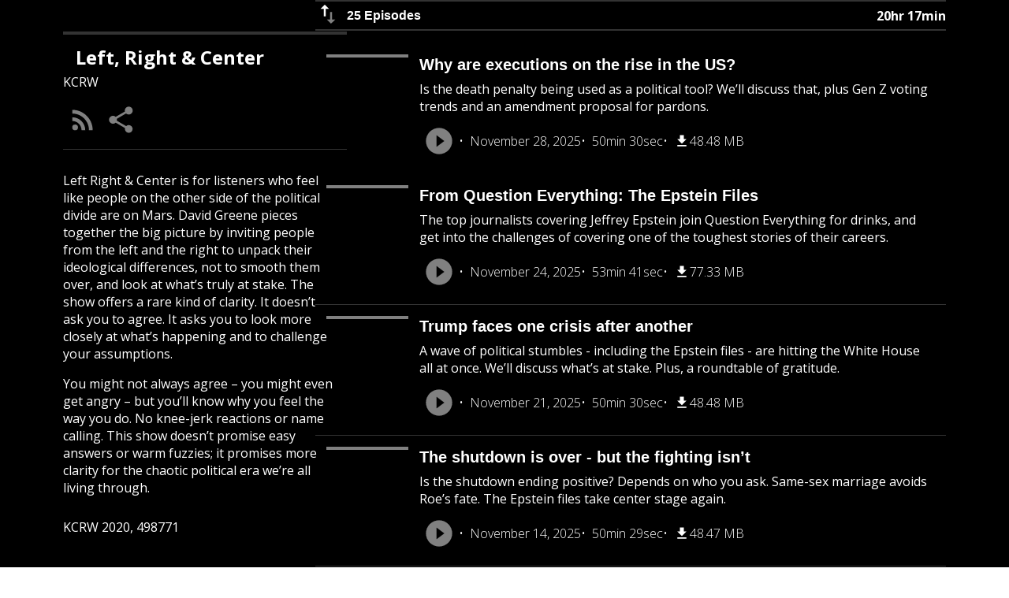

--- FILE ---
content_type: text/html; charset=utf-8
request_url: https://play.prx.org/listen?ge=prx_241_ebb0b784-35a5-417f-b603-f4d06a0dd786&uf=https%3A%2F%2Fleftrightandcenter-feed.kcrw.com%2F
body_size: 36200
content:
<!DOCTYPE html><html lang="en"><head><meta charSet="utf-8"/><meta name="viewport" content="width=device-width"/><link rel="icon" type="image/png" href="https://media.prx.org/favicon-16x16.png" sizes="16x16"/><link rel="icon" type="image/png" href="https://media.prx.org/favicon-32x32.png" sizes="32x32"/><title>Left, Right &amp; Center</title><link rel="canonical" href="https://www.kcrw.com/news/shows/left-right-center?utm_source=KCRW&amp;utm_medium=RSS&amp;utm_campaign=kcrw-show-rss"/><meta property="og:type" content="website"/><meta property="og:title" content="Left, Right &amp; Center"/><meta property="og:url" content="https://www.kcrw.com/news/shows/left-right-center?utm_source=KCRW&amp;utm_medium=RSS&amp;utm_campaign=kcrw-show-rss"/><meta name="twitter:card" content="summary"/><meta name="twitter:title" content="Left, Right &amp; Center"/><meta name="twitter:url" content="https://www.kcrw.com/news/shows/left-right-center?utm_source=KCRW&amp;utm_medium=RSS&amp;utm_campaign=kcrw-show-rss"/><meta name="description" content="Left Right &amp;amp; Center is for listeners who feel like people on the other side of the political divide are on Mars. David Greene pieces together the big picture by inviting people from the left and the right to unpack their ideological differences, not to smooth them over, and look at what’s truly at stake. The show offers a rare kind of clarity. It doesn’t ask you to agree. It asks you to look more closely at what’s happening and to challenge your assumptions. You might not always agree – you might even get angry – but you’ll know why you feel the way you do. No knee-jerk reactions or name calling. This show doesn’t promise easy answers or warm fuzzies; it promises more clarity for the chaotic political era we’re all living through."/><meta property="og:description" content="Left Right &amp;amp; Center is for listeners who feel like people on the other side of the political divide are on Mars. David Greene pieces together the big picture by inviting people from the left and the right to unpack their ideological differences, not to smooth them over, and look at what’s truly at stake. The show offers a rare kind of clarity. It doesn’t ask you to agree. It asks you to look more closely at what’s happening and to challenge your assumptions. You might not always agree – you might even get angry – but you’ll know why you feel the way you do. No knee-jerk reactions or name calling. This show doesn’t promise easy answers or warm fuzzies; it promises more clarity for the chaotic political era we’re all living through."/><meta name="twitter:description" content="Left Right &amp;amp; Center is for listeners who feel like people on the other side of the political divide are on Mars. David Greene pieces together the big picture by inviting people from the left and the right to unpack their ideological differences, not to smooth them over, and look at what’s truly at stake. The show offers a rare kind of clarity. It doesn’t ask you to agree. It asks you to look more closely at what’s happening and to challenge your assumptions. You might not always agree – you might even get angry – but you’ll know why you feel the way you do. No knee-jerk reactions or name calling. This show doesn’t promise easy answers or warm fuzzies; it promises more clarity for the chaotic political era we’re all living through."/><meta property="og:image" content="https://f.prxu.org/241/images/ce56bf57-3483-4303-b5bf-b74a517156ef/MainArt_3000x3000.png"/><meta name="twitter:image" content="https://f.prxu.org/241/images/ce56bf57-3483-4303-b5bf-b74a517156ef/MainArt_3000x3000.png"/><link rel="preload" as="image" imageSrcSet="/_next/image?url=https%3A%2F%2Ff.prxu.org%2F241%2Fimages%2Fce56bf57-3483-4303-b5bf-b74a517156ef%2FMainArt_3000x3000.png&amp;w=640&amp;q=75 640w, /_next/image?url=https%3A%2F%2Ff.prxu.org%2F241%2Fimages%2Fce56bf57-3483-4303-b5bf-b74a517156ef%2FMainArt_3000x3000.png&amp;w=750&amp;q=75 750w, /_next/image?url=https%3A%2F%2Ff.prxu.org%2F241%2Fimages%2Fce56bf57-3483-4303-b5bf-b74a517156ef%2FMainArt_3000x3000.png&amp;w=828&amp;q=75 828w, /_next/image?url=https%3A%2F%2Ff.prxu.org%2F241%2Fimages%2Fce56bf57-3483-4303-b5bf-b74a517156ef%2FMainArt_3000x3000.png&amp;w=1080&amp;q=75 1080w, /_next/image?url=https%3A%2F%2Ff.prxu.org%2F241%2Fimages%2Fce56bf57-3483-4303-b5bf-b74a517156ef%2FMainArt_3000x3000.png&amp;w=1200&amp;q=75 1200w, /_next/image?url=https%3A%2F%2Ff.prxu.org%2F241%2Fimages%2Fce56bf57-3483-4303-b5bf-b74a517156ef%2FMainArt_3000x3000.png&amp;w=1920&amp;q=75 1920w, /_next/image?url=https%3A%2F%2Ff.prxu.org%2F241%2Fimages%2Fce56bf57-3483-4303-b5bf-b74a517156ef%2FMainArt_3000x3000.png&amp;w=2048&amp;q=75 2048w, /_next/image?url=https%3A%2F%2Ff.prxu.org%2F241%2Fimages%2Fce56bf57-3483-4303-b5bf-b74a517156ef%2FMainArt_3000x3000.png&amp;w=3840&amp;q=75 3840w" imageSizes="100vw" fetchpriority="high"/><meta name="next-head-count" content="18"/><link rel="preload" href="/_next/static/css/70f0e27548f7d915.css" as="style"/><link rel="stylesheet" href="/_next/static/css/70f0e27548f7d915.css" data-n-g=""/><link rel="preload" href="/_next/static/css/fb81fe82a8dee3b1.css" as="style"/><link rel="stylesheet" href="/_next/static/css/fb81fe82a8dee3b1.css" data-n-p=""/><link rel="preload" href="/_next/static/css/56c2a148fc818af6.css" as="style"/><link rel="stylesheet" href="/_next/static/css/56c2a148fc818af6.css" data-n-p=""/><noscript data-n-css=""></noscript><script defer="" nomodule="" src="/_next/static/chunks/polyfills-78c92fac7aa8fdd8.js"></script><script src="/_next/static/chunks/webpack-297d3f1a0d9f7d92.js" defer=""></script><script src="/_next/static/chunks/framework-b3c4fa38790d5df5.js" defer=""></script><script src="/_next/static/chunks/main-c8141ca1ffda2894.js" defer=""></script><script src="/_next/static/chunks/pages/_app-90dd3e9303da541d.js" defer=""></script><script src="/_next/static/chunks/2cca2479-e45713fdf0cf6745.js" defer=""></script><script src="/_next/static/chunks/2177-b6a4ae9ecb30ca53.js" defer=""></script><script src="/_next/static/chunks/7491-9a24a775994f4b80.js" defer=""></script><script src="/_next/static/chunks/9388-b6ef9f83b1472208.js" defer=""></script><script src="/_next/static/chunks/pages/listen-c3baa2804b28a353.js" defer=""></script><script src="/_next/static/Xk2Na3KKhq0N-96W6jwoQ/_buildManifest.js" defer=""></script><script src="/_next/static/Xk2Na3KKhq0N-96W6jwoQ/_ssgManifest.js" defer=""></script></head><body><div id="__next"><audio></audio><style id="ThemeVars:Listen">:root {
  --listen-sidebar-width: 40ch;
  --listen-column-gap: 2.5rem;
  --listen-background-color: hsl(0, 0%, 0%);
  --listen-text-color: hsl(0, 0%, 100%);
  --listen-divider-color: hsla(0, 0%, 100%, 0.2);
  --listen-scrollbar-width: 0.125rem;
  --listen-scrollbar-thumb-color: hsla(0, 0%, 100%, 0.2);
  --listen-scrollbar-thumb-color--hover: hsla(0, 0%, 100%, 0.6);
}</style><style>:root {  } body { overflow: hidden; } @keyframes EpisodeCard_episode-card-highlight__H3bKy {  }</style><div class="Listen_root__Uid16" data-view="episode-init" style="--gutter-size-block-end:0px"><div class="Listen_background__npWx_"><div class="BackgroundImage_root__mxH1d"><style id="ThemeVars:BackgroundImage">:root {
  --backgroundImage-tint-color: hsl(0, 0%, 0%);
  --backgroundImage-tint-opacity: 0.5;
  --backgroundImage-blur: 30px;
}</style><img alt="" aria-hidden="true" fetchpriority="high" decoding="async" data-nimg="fill" class="BackgroundImage_image__Y56ad" style="position:absolute;height:100%;width:100%;left:0;top:0;right:0;bottom:0;color:transparent" sizes="100vw" srcSet="/_next/image?url=https%3A%2F%2Ff.prxu.org%2F241%2Fimages%2Fce56bf57-3483-4303-b5bf-b74a517156ef%2FMainArt_3000x3000.png&amp;w=640&amp;q=75 640w, /_next/image?url=https%3A%2F%2Ff.prxu.org%2F241%2Fimages%2Fce56bf57-3483-4303-b5bf-b74a517156ef%2FMainArt_3000x3000.png&amp;w=750&amp;q=75 750w, /_next/image?url=https%3A%2F%2Ff.prxu.org%2F241%2Fimages%2Fce56bf57-3483-4303-b5bf-b74a517156ef%2FMainArt_3000x3000.png&amp;w=828&amp;q=75 828w, /_next/image?url=https%3A%2F%2Ff.prxu.org%2F241%2Fimages%2Fce56bf57-3483-4303-b5bf-b74a517156ef%2FMainArt_3000x3000.png&amp;w=1080&amp;q=75 1080w, /_next/image?url=https%3A%2F%2Ff.prxu.org%2F241%2Fimages%2Fce56bf57-3483-4303-b5bf-b74a517156ef%2FMainArt_3000x3000.png&amp;w=1200&amp;q=75 1200w, /_next/image?url=https%3A%2F%2Ff.prxu.org%2F241%2Fimages%2Fce56bf57-3483-4303-b5bf-b74a517156ef%2FMainArt_3000x3000.png&amp;w=1920&amp;q=75 1920w, /_next/image?url=https%3A%2F%2Ff.prxu.org%2F241%2Fimages%2Fce56bf57-3483-4303-b5bf-b74a517156ef%2FMainArt_3000x3000.png&amp;w=2048&amp;q=75 2048w, /_next/image?url=https%3A%2F%2Ff.prxu.org%2F241%2Fimages%2Fce56bf57-3483-4303-b5bf-b74a517156ef%2FMainArt_3000x3000.png&amp;w=3840&amp;q=75 3840w" src="/_next/image?url=https%3A%2F%2Ff.prxu.org%2F241%2Fimages%2Fce56bf57-3483-4303-b5bf-b74a517156ef%2FMainArt_3000x3000.png&amp;w=3840&amp;q=75"/></div></div><header class="Listen_header__CDbKF"><div class="Listen_podcastLogo__PJgol"><img alt="Logo for Left, Right &amp; Center" loading="lazy" decoding="async" data-nimg="fill" style="position:absolute;height:100%;width:100%;left:0;top:0;right:0;bottom:0;color:transparent" sizes="(min-width: 900px) 40ch,3rem" srcSet="/_next/image?url=https%3A%2F%2Ff.prxu.org%2F241%2Fimages%2Fce56bf57-3483-4303-b5bf-b74a517156ef%2FMainArt_3000x3000.png&amp;w=16&amp;q=75 16w, /_next/image?url=https%3A%2F%2Ff.prxu.org%2F241%2Fimages%2Fce56bf57-3483-4303-b5bf-b74a517156ef%2FMainArt_3000x3000.png&amp;w=32&amp;q=75 32w, /_next/image?url=https%3A%2F%2Ff.prxu.org%2F241%2Fimages%2Fce56bf57-3483-4303-b5bf-b74a517156ef%2FMainArt_3000x3000.png&amp;w=40&amp;q=75 40w, /_next/image?url=https%3A%2F%2Ff.prxu.org%2F241%2Fimages%2Fce56bf57-3483-4303-b5bf-b74a517156ef%2FMainArt_3000x3000.png&amp;w=48&amp;q=75 48w, /_next/image?url=https%3A%2F%2Ff.prxu.org%2F241%2Fimages%2Fce56bf57-3483-4303-b5bf-b74a517156ef%2FMainArt_3000x3000.png&amp;w=65&amp;q=75 65w, /_next/image?url=https%3A%2F%2Ff.prxu.org%2F241%2Fimages%2Fce56bf57-3483-4303-b5bf-b74a517156ef%2FMainArt_3000x3000.png&amp;w=96&amp;q=75 96w, /_next/image?url=https%3A%2F%2Ff.prxu.org%2F241%2Fimages%2Fce56bf57-3483-4303-b5bf-b74a517156ef%2FMainArt_3000x3000.png&amp;w=120&amp;q=75 120w, /_next/image?url=https%3A%2F%2Ff.prxu.org%2F241%2Fimages%2Fce56bf57-3483-4303-b5bf-b74a517156ef%2FMainArt_3000x3000.png&amp;w=128&amp;q=75 128w, /_next/image?url=https%3A%2F%2Ff.prxu.org%2F241%2Fimages%2Fce56bf57-3483-4303-b5bf-b74a517156ef%2FMainArt_3000x3000.png&amp;w=135&amp;q=75 135w, /_next/image?url=https%3A%2F%2Ff.prxu.org%2F241%2Fimages%2Fce56bf57-3483-4303-b5bf-b74a517156ef%2FMainArt_3000x3000.png&amp;w=256&amp;q=75 256w, /_next/image?url=https%3A%2F%2Ff.prxu.org%2F241%2Fimages%2Fce56bf57-3483-4303-b5bf-b74a517156ef%2FMainArt_3000x3000.png&amp;w=384&amp;q=75 384w, /_next/image?url=https%3A%2F%2Ff.prxu.org%2F241%2Fimages%2Fce56bf57-3483-4303-b5bf-b74a517156ef%2FMainArt_3000x3000.png&amp;w=640&amp;q=75 640w, /_next/image?url=https%3A%2F%2Ff.prxu.org%2F241%2Fimages%2Fce56bf57-3483-4303-b5bf-b74a517156ef%2FMainArt_3000x3000.png&amp;w=750&amp;q=75 750w, /_next/image?url=https%3A%2F%2Ff.prxu.org%2F241%2Fimages%2Fce56bf57-3483-4303-b5bf-b74a517156ef%2FMainArt_3000x3000.png&amp;w=828&amp;q=75 828w, /_next/image?url=https%3A%2F%2Ff.prxu.org%2F241%2Fimages%2Fce56bf57-3483-4303-b5bf-b74a517156ef%2FMainArt_3000x3000.png&amp;w=1080&amp;q=75 1080w, /_next/image?url=https%3A%2F%2Ff.prxu.org%2F241%2Fimages%2Fce56bf57-3483-4303-b5bf-b74a517156ef%2FMainArt_3000x3000.png&amp;w=1200&amp;q=75 1200w, /_next/image?url=https%3A%2F%2Ff.prxu.org%2F241%2Fimages%2Fce56bf57-3483-4303-b5bf-b74a517156ef%2FMainArt_3000x3000.png&amp;w=1920&amp;q=75 1920w, /_next/image?url=https%3A%2F%2Ff.prxu.org%2F241%2Fimages%2Fce56bf57-3483-4303-b5bf-b74a517156ef%2FMainArt_3000x3000.png&amp;w=2048&amp;q=75 2048w, /_next/image?url=https%3A%2F%2Ff.prxu.org%2F241%2Fimages%2Fce56bf57-3483-4303-b5bf-b74a517156ef%2FMainArt_3000x3000.png&amp;w=3840&amp;q=75 3840w" src="/_next/image?url=https%3A%2F%2Ff.prxu.org%2F241%2Fimages%2Fce56bf57-3483-4303-b5bf-b74a517156ef%2FMainArt_3000x3000.png&amp;w=3840&amp;q=75"/></div><div class="Listen_podcastHeading__qCGr2"><h1 class="Listen_podcastTitle__3yzOC"><div class="Marquee_root__yIbJa"><div class="Marquee_content__76aEc"><div style="transform:none">Left, Right &amp; Center</div></div></div></h1><span class="Listen_podcastAuthor__ivvEK">KCRW</span></div><nav class="Listen_podcastMenu__Rozye"><a class="IconButton_iconButton__huSQ4" href="https://leftrightandcenter-feed.kcrw.com/" rel="noreferrer" title="RSS Feed" target="_blank"><svg xmlns="http://www.w3.org/2000/svg" viewBox="0 0 24 24" aria-hidden="true"><path d="M0 0h24v24H0V0z" fill="none"></path><circle cx="6.18" cy="17.82" r="2.18"></circle><path d="M4 10.1v2.83c3.9 0 7.07 3.17 7.07 7.07h2.83c0-5.47-4.43-9.9-9.9-9.9zm0-5.66v2.83c7.03 0 12.73 5.7 12.73 12.73h2.83c0-8.59-6.97-15.56-15.56-15.56z"></path></svg></a><button title="Share" type="button" class="IconButton_iconButton__huSQ4"><svg xmlns="http://www.w3.org/2000/svg" viewBox="1 0 24 24"><path d="M0 0h24v24H0z" fill="none"></path><path d="M18 16.08c-.76 0-1.44.3-1.96.77L8.91 12.7c.05-.23.09-.46.09-.7s-.04-.47-.09-.7l7.05-4.11c.54.5 1.25.81 2.04.81 1.66 0 3-1.34 3-3s-1.34-3-3-3-3 1.34-3 3c0 .24.04.47.09.7L8.04 9.81C7.5 9.31 6.79 9 6 9c-1.66 0-3 1.34-3 3s1.34 3 3 3c.79 0 1.5-.31 2.04-.81l7.12 4.16c-.05.21-.08.43-.08.65 0 1.61 1.31 2.92 2.92 2.92 1.61 0 2.92-1.31 2.92-2.92s-1.31-2.92-2.92-2.92z"></path></svg></button></nav><div class="Listen_podcastInfo__6ZUO0"><div class="Listen_podcastContent__hdKkn"><p>Left Right &amp; Center is for listeners who feel like people on the other side of the political divide are on Mars. David Greene pieces together the big picture by inviting people from the left and the right to unpack their ideological differences, not to smooth them over, and look at what’s truly at stake. The show offers a rare kind of clarity. It doesn’t ask you to agree. It asks you to look more closely at what’s happening and to challenge your assumptions. </p><p>You might not always agree – you might even get angry – but you’ll know why you feel the way you do. No knee-jerk reactions or name calling. This show doesn’t promise easy answers or warm fuzzies; it promises more clarity for the chaotic political era we’re all living through.</p></div><div>KCRW 2020, 498771</div></div></header><div class="Listen_main__EKwpi"><div class="Listen_viewContainer__WA1rm Listen_podcastView__60Eqq" inert=""><div class="Listen_podcastInfo__6ZUO0"><div class="Listen_podcastContent__hdKkn"><p>Left Right &amp; Center is for listeners who feel like people on the other side of the political divide are on Mars. David Greene pieces together the big picture by inviting people from the left and the right to unpack their ideological differences, not to smooth them over, and look at what’s truly at stake. The show offers a rare kind of clarity. It doesn’t ask you to agree. It asks you to look more closely at what’s happening and to challenge your assumptions. </p><p>You might not always agree – you might even get angry – but you’ll know why you feel the way you do. No knee-jerk reactions or name calling. This show doesn’t promise easy answers or warm fuzzies; it promises more clarity for the chaotic political era we’re all living through.</p></div><div>KCRW 2020, 498771</div></div><div class="Listen_podcastEpisodes__5aOAy"><div class="EpisodeList_root__u34d9"><header class="EpisodeList_header__82tVe"><button type="button" class="EpisodeList_button__fZJ2L"><span class="EpisodeList_buttonIcon__GC8zt EpisodeList_up__ZQezu"><svg xmlns="http://www.w3.org/2000/svg" viewBox="0 0 24 24" aria-label="Swap Episode Order"><path d="M0 0h24v24H0V0z" fill="none"></path><path d="M16 17.01V10h-2v7.01h-3L15 21l4-3.99h-3z" style="fill:var(--down-fill-color)"></path><path d="M9 3 5 6.99h3V14h2V6.99h3L9 3z" style="fill:var(--up-fill-color)"></path></svg></span>25 Episodes</button><span>20hr 17min</span></header><div class="EpisodeList_episodeList__iZXCh"><div class="EpisodeList_tracks__EJmO2"><div class="EpisodeCard_root__p6QX3" style="--episodeCard-thumbnail-size:100px;--episodeCard-thumbnail-size--mobile:40px"><div class="EpisodeCard_thumbnail__iCABn"><img alt="Thumbnail for &quot;Why are executions on the rise in the US?&quot;." title="Thumbnail for &quot;Why are executions on the rise in the US?&quot;." loading="lazy" decoding="async" data-nimg="fill" style="position:absolute;height:100%;width:100%;left:0;top:0;right:0;bottom:0;color:transparent" sizes="(min-width: 900px) 100px,40px" srcSet="/_next/image?url=https%3A%2F%2Ff.prxu.org%2F241%2F9d7b9bcc-8f3f-4841-9eea-f80081551a8c%2Fimages%2F12a249ff-0183-4841-82ba-7c83160efdb7%2FShutterstock_2314225837_DOVE.jpg&amp;w=16&amp;q=75 16w, /_next/image?url=https%3A%2F%2Ff.prxu.org%2F241%2F9d7b9bcc-8f3f-4841-9eea-f80081551a8c%2Fimages%2F12a249ff-0183-4841-82ba-7c83160efdb7%2FShutterstock_2314225837_DOVE.jpg&amp;w=32&amp;q=75 32w, /_next/image?url=https%3A%2F%2Ff.prxu.org%2F241%2F9d7b9bcc-8f3f-4841-9eea-f80081551a8c%2Fimages%2F12a249ff-0183-4841-82ba-7c83160efdb7%2FShutterstock_2314225837_DOVE.jpg&amp;w=40&amp;q=75 40w, /_next/image?url=https%3A%2F%2Ff.prxu.org%2F241%2F9d7b9bcc-8f3f-4841-9eea-f80081551a8c%2Fimages%2F12a249ff-0183-4841-82ba-7c83160efdb7%2FShutterstock_2314225837_DOVE.jpg&amp;w=48&amp;q=75 48w, /_next/image?url=https%3A%2F%2Ff.prxu.org%2F241%2F9d7b9bcc-8f3f-4841-9eea-f80081551a8c%2Fimages%2F12a249ff-0183-4841-82ba-7c83160efdb7%2FShutterstock_2314225837_DOVE.jpg&amp;w=65&amp;q=75 65w, /_next/image?url=https%3A%2F%2Ff.prxu.org%2F241%2F9d7b9bcc-8f3f-4841-9eea-f80081551a8c%2Fimages%2F12a249ff-0183-4841-82ba-7c83160efdb7%2FShutterstock_2314225837_DOVE.jpg&amp;w=96&amp;q=75 96w, /_next/image?url=https%3A%2F%2Ff.prxu.org%2F241%2F9d7b9bcc-8f3f-4841-9eea-f80081551a8c%2Fimages%2F12a249ff-0183-4841-82ba-7c83160efdb7%2FShutterstock_2314225837_DOVE.jpg&amp;w=120&amp;q=75 120w, /_next/image?url=https%3A%2F%2Ff.prxu.org%2F241%2F9d7b9bcc-8f3f-4841-9eea-f80081551a8c%2Fimages%2F12a249ff-0183-4841-82ba-7c83160efdb7%2FShutterstock_2314225837_DOVE.jpg&amp;w=128&amp;q=75 128w, /_next/image?url=https%3A%2F%2Ff.prxu.org%2F241%2F9d7b9bcc-8f3f-4841-9eea-f80081551a8c%2Fimages%2F12a249ff-0183-4841-82ba-7c83160efdb7%2FShutterstock_2314225837_DOVE.jpg&amp;w=135&amp;q=75 135w, /_next/image?url=https%3A%2F%2Ff.prxu.org%2F241%2F9d7b9bcc-8f3f-4841-9eea-f80081551a8c%2Fimages%2F12a249ff-0183-4841-82ba-7c83160efdb7%2FShutterstock_2314225837_DOVE.jpg&amp;w=256&amp;q=75 256w, /_next/image?url=https%3A%2F%2Ff.prxu.org%2F241%2F9d7b9bcc-8f3f-4841-9eea-f80081551a8c%2Fimages%2F12a249ff-0183-4841-82ba-7c83160efdb7%2FShutterstock_2314225837_DOVE.jpg&amp;w=384&amp;q=75 384w, /_next/image?url=https%3A%2F%2Ff.prxu.org%2F241%2F9d7b9bcc-8f3f-4841-9eea-f80081551a8c%2Fimages%2F12a249ff-0183-4841-82ba-7c83160efdb7%2FShutterstock_2314225837_DOVE.jpg&amp;w=640&amp;q=75 640w, /_next/image?url=https%3A%2F%2Ff.prxu.org%2F241%2F9d7b9bcc-8f3f-4841-9eea-f80081551a8c%2Fimages%2F12a249ff-0183-4841-82ba-7c83160efdb7%2FShutterstock_2314225837_DOVE.jpg&amp;w=750&amp;q=75 750w, /_next/image?url=https%3A%2F%2Ff.prxu.org%2F241%2F9d7b9bcc-8f3f-4841-9eea-f80081551a8c%2Fimages%2F12a249ff-0183-4841-82ba-7c83160efdb7%2FShutterstock_2314225837_DOVE.jpg&amp;w=828&amp;q=75 828w, /_next/image?url=https%3A%2F%2Ff.prxu.org%2F241%2F9d7b9bcc-8f3f-4841-9eea-f80081551a8c%2Fimages%2F12a249ff-0183-4841-82ba-7c83160efdb7%2FShutterstock_2314225837_DOVE.jpg&amp;w=1080&amp;q=75 1080w, /_next/image?url=https%3A%2F%2Ff.prxu.org%2F241%2F9d7b9bcc-8f3f-4841-9eea-f80081551a8c%2Fimages%2F12a249ff-0183-4841-82ba-7c83160efdb7%2FShutterstock_2314225837_DOVE.jpg&amp;w=1200&amp;q=75 1200w, /_next/image?url=https%3A%2F%2Ff.prxu.org%2F241%2F9d7b9bcc-8f3f-4841-9eea-f80081551a8c%2Fimages%2F12a249ff-0183-4841-82ba-7c83160efdb7%2FShutterstock_2314225837_DOVE.jpg&amp;w=1920&amp;q=75 1920w, /_next/image?url=https%3A%2F%2Ff.prxu.org%2F241%2F9d7b9bcc-8f3f-4841-9eea-f80081551a8c%2Fimages%2F12a249ff-0183-4841-82ba-7c83160efdb7%2FShutterstock_2314225837_DOVE.jpg&amp;w=2048&amp;q=75 2048w, /_next/image?url=https%3A%2F%2Ff.prxu.org%2F241%2F9d7b9bcc-8f3f-4841-9eea-f80081551a8c%2Fimages%2F12a249ff-0183-4841-82ba-7c83160efdb7%2FShutterstock_2314225837_DOVE.jpg&amp;w=3840&amp;q=75 3840w" src="/_next/image?url=https%3A%2F%2Ff.prxu.org%2F241%2F9d7b9bcc-8f3f-4841-9eea-f80081551a8c%2Fimages%2F12a249ff-0183-4841-82ba-7c83160efdb7%2FShutterstock_2314225837_DOVE.jpg&amp;w=3840&amp;q=75"/><span class="EpisodeCard_buttons__6n_vu"><button title="Play Episode" class="IconButton_iconButton__huSQ4" type="button"><svg xmlns="http://www.w3.org/2000/svg" viewBox="0 0 24 24"><path d="M0 0h24v24H0z" fill="none"></path><path d="M8 5v14l11-7z"></path></svg></button></span></div><div class="EpisodeCard_main__dmnJO"><button type="button" class="EpisodeCard_title___2LMT">Why are executions on the rise in the US?</button><div class="EpisodeCard_subtitle__5gs7L">Is the death penalty being used as a political tool? We’ll discuss that, plus Gen Z voting trends and an amendment proposal for pardons.</div><div class="EpisodeCard_footer__bLyrE"><span class="EpisodeCard_controls__GPxKL"><button title="Play Episode" class="IconButton_iconButton__huSQ4" type="button"><svg viewBox="0 0 40 40" fill="none" xmlns="http://www.w3.org/2000/svg"><path d="M16.667 27.5v-15l10 7.5M20 3.333a16.667 16.667 0 1 0 0 33.334 16.667 16.667 0 0 0 0-33.334Z" fill="currentColor"></path></svg></button></span><span class="EpisodeCard_info__dX6ar"><div class="EpisodeCard_infoWrapper__LV7Pf"><span>November 28, 2025</span><span>50min 30sec</span><span><a class="EpisodeCard_downloadLink__duQiK" href="https://dts.podtrac.com/redirect.mp3/tracking.swap.fm/track/sblTq32fyWAjsHzze2LG/mgln.ai/e/441/dovetail.prxu.org/241/9d7b9bcc-8f3f-4841-9eea-f80081551a8c/2025_1128_LRC_A_DeathPenalty.MP3?_from=play.prx.org" download="" title="Download Episode"><svg xmlns="http://www.w3.org/2000/svg" viewBox="0 0 24 24" aria-hidden="true"><rect fill="none"></rect><path d="M19 9h-4V3H9v6H5l7 7 7-7zM5 18v2h14v-2H5z"></path></svg>48.48 MB</a></span></div></span></div></div></div><div class="EpisodeCard_root__p6QX3" style="--episodeCard-thumbnail-size:100px;--episodeCard-thumbnail-size--mobile:40px"><div class="EpisodeCard_thumbnail__iCABn"><img alt="Thumbnail for &quot;From Question Everything: The Epstein Files&quot;." title="Thumbnail for &quot;From Question Everything: The Epstein Files&quot;." loading="lazy" decoding="async" data-nimg="fill" style="position:absolute;height:100%;width:100%;left:0;top:0;right:0;bottom:0;color:transparent" sizes="(min-width: 900px) 100px,40px" srcSet="/_next/image?url=https%3A%2F%2Ff.prxu.org%2F241%2F1081bb0d-50f5-464a-8254-011dde5feca6%2Fimages%2Fc66af351-424d-412a-87bd-2401e4efece7%2FQE_KeyArt_3000x3000___1_.jpg&amp;w=16&amp;q=75 16w, /_next/image?url=https%3A%2F%2Ff.prxu.org%2F241%2F1081bb0d-50f5-464a-8254-011dde5feca6%2Fimages%2Fc66af351-424d-412a-87bd-2401e4efece7%2FQE_KeyArt_3000x3000___1_.jpg&amp;w=32&amp;q=75 32w, /_next/image?url=https%3A%2F%2Ff.prxu.org%2F241%2F1081bb0d-50f5-464a-8254-011dde5feca6%2Fimages%2Fc66af351-424d-412a-87bd-2401e4efece7%2FQE_KeyArt_3000x3000___1_.jpg&amp;w=40&amp;q=75 40w, /_next/image?url=https%3A%2F%2Ff.prxu.org%2F241%2F1081bb0d-50f5-464a-8254-011dde5feca6%2Fimages%2Fc66af351-424d-412a-87bd-2401e4efece7%2FQE_KeyArt_3000x3000___1_.jpg&amp;w=48&amp;q=75 48w, /_next/image?url=https%3A%2F%2Ff.prxu.org%2F241%2F1081bb0d-50f5-464a-8254-011dde5feca6%2Fimages%2Fc66af351-424d-412a-87bd-2401e4efece7%2FQE_KeyArt_3000x3000___1_.jpg&amp;w=65&amp;q=75 65w, /_next/image?url=https%3A%2F%2Ff.prxu.org%2F241%2F1081bb0d-50f5-464a-8254-011dde5feca6%2Fimages%2Fc66af351-424d-412a-87bd-2401e4efece7%2FQE_KeyArt_3000x3000___1_.jpg&amp;w=96&amp;q=75 96w, /_next/image?url=https%3A%2F%2Ff.prxu.org%2F241%2F1081bb0d-50f5-464a-8254-011dde5feca6%2Fimages%2Fc66af351-424d-412a-87bd-2401e4efece7%2FQE_KeyArt_3000x3000___1_.jpg&amp;w=120&amp;q=75 120w, /_next/image?url=https%3A%2F%2Ff.prxu.org%2F241%2F1081bb0d-50f5-464a-8254-011dde5feca6%2Fimages%2Fc66af351-424d-412a-87bd-2401e4efece7%2FQE_KeyArt_3000x3000___1_.jpg&amp;w=128&amp;q=75 128w, /_next/image?url=https%3A%2F%2Ff.prxu.org%2F241%2F1081bb0d-50f5-464a-8254-011dde5feca6%2Fimages%2Fc66af351-424d-412a-87bd-2401e4efece7%2FQE_KeyArt_3000x3000___1_.jpg&amp;w=135&amp;q=75 135w, /_next/image?url=https%3A%2F%2Ff.prxu.org%2F241%2F1081bb0d-50f5-464a-8254-011dde5feca6%2Fimages%2Fc66af351-424d-412a-87bd-2401e4efece7%2FQE_KeyArt_3000x3000___1_.jpg&amp;w=256&amp;q=75 256w, /_next/image?url=https%3A%2F%2Ff.prxu.org%2F241%2F1081bb0d-50f5-464a-8254-011dde5feca6%2Fimages%2Fc66af351-424d-412a-87bd-2401e4efece7%2FQE_KeyArt_3000x3000___1_.jpg&amp;w=384&amp;q=75 384w, /_next/image?url=https%3A%2F%2Ff.prxu.org%2F241%2F1081bb0d-50f5-464a-8254-011dde5feca6%2Fimages%2Fc66af351-424d-412a-87bd-2401e4efece7%2FQE_KeyArt_3000x3000___1_.jpg&amp;w=640&amp;q=75 640w, /_next/image?url=https%3A%2F%2Ff.prxu.org%2F241%2F1081bb0d-50f5-464a-8254-011dde5feca6%2Fimages%2Fc66af351-424d-412a-87bd-2401e4efece7%2FQE_KeyArt_3000x3000___1_.jpg&amp;w=750&amp;q=75 750w, /_next/image?url=https%3A%2F%2Ff.prxu.org%2F241%2F1081bb0d-50f5-464a-8254-011dde5feca6%2Fimages%2Fc66af351-424d-412a-87bd-2401e4efece7%2FQE_KeyArt_3000x3000___1_.jpg&amp;w=828&amp;q=75 828w, /_next/image?url=https%3A%2F%2Ff.prxu.org%2F241%2F1081bb0d-50f5-464a-8254-011dde5feca6%2Fimages%2Fc66af351-424d-412a-87bd-2401e4efece7%2FQE_KeyArt_3000x3000___1_.jpg&amp;w=1080&amp;q=75 1080w, /_next/image?url=https%3A%2F%2Ff.prxu.org%2F241%2F1081bb0d-50f5-464a-8254-011dde5feca6%2Fimages%2Fc66af351-424d-412a-87bd-2401e4efece7%2FQE_KeyArt_3000x3000___1_.jpg&amp;w=1200&amp;q=75 1200w, /_next/image?url=https%3A%2F%2Ff.prxu.org%2F241%2F1081bb0d-50f5-464a-8254-011dde5feca6%2Fimages%2Fc66af351-424d-412a-87bd-2401e4efece7%2FQE_KeyArt_3000x3000___1_.jpg&amp;w=1920&amp;q=75 1920w, /_next/image?url=https%3A%2F%2Ff.prxu.org%2F241%2F1081bb0d-50f5-464a-8254-011dde5feca6%2Fimages%2Fc66af351-424d-412a-87bd-2401e4efece7%2FQE_KeyArt_3000x3000___1_.jpg&amp;w=2048&amp;q=75 2048w, /_next/image?url=https%3A%2F%2Ff.prxu.org%2F241%2F1081bb0d-50f5-464a-8254-011dde5feca6%2Fimages%2Fc66af351-424d-412a-87bd-2401e4efece7%2FQE_KeyArt_3000x3000___1_.jpg&amp;w=3840&amp;q=75 3840w" src="/_next/image?url=https%3A%2F%2Ff.prxu.org%2F241%2F1081bb0d-50f5-464a-8254-011dde5feca6%2Fimages%2Fc66af351-424d-412a-87bd-2401e4efece7%2FQE_KeyArt_3000x3000___1_.jpg&amp;w=3840&amp;q=75"/><span class="EpisodeCard_buttons__6n_vu"><button title="Play Episode" class="IconButton_iconButton__huSQ4" type="button"><svg xmlns="http://www.w3.org/2000/svg" viewBox="0 0 24 24"><path d="M0 0h24v24H0z" fill="none"></path><path d="M8 5v14l11-7z"></path></svg></button></span></div><div class="EpisodeCard_main__dmnJO"><button type="button" class="EpisodeCard_title___2LMT">From Question Everything: The Epstein Files</button><div class="EpisodeCard_subtitle__5gs7L">The top journalists covering Jeffrey Epstein join Question Everything for drinks, and get into the challenges of covering one of the toughest stories of their careers.</div><div class="EpisodeCard_footer__bLyrE"><span class="EpisodeCard_controls__GPxKL"><button title="Play Episode" class="IconButton_iconButton__huSQ4" type="button"><svg viewBox="0 0 40 40" fill="none" xmlns="http://www.w3.org/2000/svg"><path d="M16.667 27.5v-15l10 7.5M20 3.333a16.667 16.667 0 1 0 0 33.334 16.667 16.667 0 0 0 0-33.334Z" fill="currentColor"></path></svg></button></span><span class="EpisodeCard_info__dX6ar"><div class="EpisodeCard_infoWrapper__LV7Pf"><span>November 24, 2025</span><span>53min 41sec</span><span><a class="EpisodeCard_downloadLink__duQiK" href="https://dts.podtrac.com/redirect.mp3/tracking.swap.fm/track/sblTq32fyWAjsHzze2LG/mgln.ai/e/441/dovetail.prxu.org/241/1081bb0d-50f5-464a-8254-011dde5feca6/LRC-QEfeed_drop_full.mp3?_from=play.prx.org" download="" title="Download Episode"><svg xmlns="http://www.w3.org/2000/svg" viewBox="0 0 24 24" aria-hidden="true"><rect fill="none"></rect><path d="M19 9h-4V3H9v6H5l7 7 7-7zM5 18v2h14v-2H5z"></path></svg>77.33 MB</a></span></div></span></div></div></div><div class="EpisodeCard_root__p6QX3" style="--episodeCard-thumbnail-size:100px;--episodeCard-thumbnail-size--mobile:40px"><div class="EpisodeCard_thumbnail__iCABn"><img alt="Thumbnail for &quot;Trump faces one crisis after another&quot;." title="Thumbnail for &quot;Trump faces one crisis after another&quot;." loading="lazy" decoding="async" data-nimg="fill" style="position:absolute;height:100%;width:100%;left:0;top:0;right:0;bottom:0;color:transparent" sizes="(min-width: 900px) 100px,40px" srcSet="/_next/image?url=https%3A%2F%2Ff.prxu.org%2F241%2F775df983-aabd-48dc-bf22-d72a5315adca%2Fimages%2F6cb79c36-afae-4565-86d1-11952df3a164%2FShutterstock_2673121369DOVE.jpg&amp;w=16&amp;q=75 16w, /_next/image?url=https%3A%2F%2Ff.prxu.org%2F241%2F775df983-aabd-48dc-bf22-d72a5315adca%2Fimages%2F6cb79c36-afae-4565-86d1-11952df3a164%2FShutterstock_2673121369DOVE.jpg&amp;w=32&amp;q=75 32w, /_next/image?url=https%3A%2F%2Ff.prxu.org%2F241%2F775df983-aabd-48dc-bf22-d72a5315adca%2Fimages%2F6cb79c36-afae-4565-86d1-11952df3a164%2FShutterstock_2673121369DOVE.jpg&amp;w=40&amp;q=75 40w, /_next/image?url=https%3A%2F%2Ff.prxu.org%2F241%2F775df983-aabd-48dc-bf22-d72a5315adca%2Fimages%2F6cb79c36-afae-4565-86d1-11952df3a164%2FShutterstock_2673121369DOVE.jpg&amp;w=48&amp;q=75 48w, /_next/image?url=https%3A%2F%2Ff.prxu.org%2F241%2F775df983-aabd-48dc-bf22-d72a5315adca%2Fimages%2F6cb79c36-afae-4565-86d1-11952df3a164%2FShutterstock_2673121369DOVE.jpg&amp;w=65&amp;q=75 65w, /_next/image?url=https%3A%2F%2Ff.prxu.org%2F241%2F775df983-aabd-48dc-bf22-d72a5315adca%2Fimages%2F6cb79c36-afae-4565-86d1-11952df3a164%2FShutterstock_2673121369DOVE.jpg&amp;w=96&amp;q=75 96w, /_next/image?url=https%3A%2F%2Ff.prxu.org%2F241%2F775df983-aabd-48dc-bf22-d72a5315adca%2Fimages%2F6cb79c36-afae-4565-86d1-11952df3a164%2FShutterstock_2673121369DOVE.jpg&amp;w=120&amp;q=75 120w, /_next/image?url=https%3A%2F%2Ff.prxu.org%2F241%2F775df983-aabd-48dc-bf22-d72a5315adca%2Fimages%2F6cb79c36-afae-4565-86d1-11952df3a164%2FShutterstock_2673121369DOVE.jpg&amp;w=128&amp;q=75 128w, /_next/image?url=https%3A%2F%2Ff.prxu.org%2F241%2F775df983-aabd-48dc-bf22-d72a5315adca%2Fimages%2F6cb79c36-afae-4565-86d1-11952df3a164%2FShutterstock_2673121369DOVE.jpg&amp;w=135&amp;q=75 135w, /_next/image?url=https%3A%2F%2Ff.prxu.org%2F241%2F775df983-aabd-48dc-bf22-d72a5315adca%2Fimages%2F6cb79c36-afae-4565-86d1-11952df3a164%2FShutterstock_2673121369DOVE.jpg&amp;w=256&amp;q=75 256w, /_next/image?url=https%3A%2F%2Ff.prxu.org%2F241%2F775df983-aabd-48dc-bf22-d72a5315adca%2Fimages%2F6cb79c36-afae-4565-86d1-11952df3a164%2FShutterstock_2673121369DOVE.jpg&amp;w=384&amp;q=75 384w, /_next/image?url=https%3A%2F%2Ff.prxu.org%2F241%2F775df983-aabd-48dc-bf22-d72a5315adca%2Fimages%2F6cb79c36-afae-4565-86d1-11952df3a164%2FShutterstock_2673121369DOVE.jpg&amp;w=640&amp;q=75 640w, /_next/image?url=https%3A%2F%2Ff.prxu.org%2F241%2F775df983-aabd-48dc-bf22-d72a5315adca%2Fimages%2F6cb79c36-afae-4565-86d1-11952df3a164%2FShutterstock_2673121369DOVE.jpg&amp;w=750&amp;q=75 750w, /_next/image?url=https%3A%2F%2Ff.prxu.org%2F241%2F775df983-aabd-48dc-bf22-d72a5315adca%2Fimages%2F6cb79c36-afae-4565-86d1-11952df3a164%2FShutterstock_2673121369DOVE.jpg&amp;w=828&amp;q=75 828w, /_next/image?url=https%3A%2F%2Ff.prxu.org%2F241%2F775df983-aabd-48dc-bf22-d72a5315adca%2Fimages%2F6cb79c36-afae-4565-86d1-11952df3a164%2FShutterstock_2673121369DOVE.jpg&amp;w=1080&amp;q=75 1080w, /_next/image?url=https%3A%2F%2Ff.prxu.org%2F241%2F775df983-aabd-48dc-bf22-d72a5315adca%2Fimages%2F6cb79c36-afae-4565-86d1-11952df3a164%2FShutterstock_2673121369DOVE.jpg&amp;w=1200&amp;q=75 1200w, /_next/image?url=https%3A%2F%2Ff.prxu.org%2F241%2F775df983-aabd-48dc-bf22-d72a5315adca%2Fimages%2F6cb79c36-afae-4565-86d1-11952df3a164%2FShutterstock_2673121369DOVE.jpg&amp;w=1920&amp;q=75 1920w, /_next/image?url=https%3A%2F%2Ff.prxu.org%2F241%2F775df983-aabd-48dc-bf22-d72a5315adca%2Fimages%2F6cb79c36-afae-4565-86d1-11952df3a164%2FShutterstock_2673121369DOVE.jpg&amp;w=2048&amp;q=75 2048w, /_next/image?url=https%3A%2F%2Ff.prxu.org%2F241%2F775df983-aabd-48dc-bf22-d72a5315adca%2Fimages%2F6cb79c36-afae-4565-86d1-11952df3a164%2FShutterstock_2673121369DOVE.jpg&amp;w=3840&amp;q=75 3840w" src="/_next/image?url=https%3A%2F%2Ff.prxu.org%2F241%2F775df983-aabd-48dc-bf22-d72a5315adca%2Fimages%2F6cb79c36-afae-4565-86d1-11952df3a164%2FShutterstock_2673121369DOVE.jpg&amp;w=3840&amp;q=75"/><span class="EpisodeCard_buttons__6n_vu"><button title="Play Episode" class="IconButton_iconButton__huSQ4" type="button"><svg xmlns="http://www.w3.org/2000/svg" viewBox="0 0 24 24"><path d="M0 0h24v24H0z" fill="none"></path><path d="M8 5v14l11-7z"></path></svg></button></span></div><div class="EpisodeCard_main__dmnJO"><button type="button" class="EpisodeCard_title___2LMT">Trump faces one crisis after another</button><div class="EpisodeCard_subtitle__5gs7L">A wave of political stumbles - including the Epstein files - are hitting the White House all at once. We’ll discuss what’s at stake. Plus, a roundtable of gratitude.</div><div class="EpisodeCard_footer__bLyrE"><span class="EpisodeCard_controls__GPxKL"><button title="Play Episode" class="IconButton_iconButton__huSQ4" type="button"><svg viewBox="0 0 40 40" fill="none" xmlns="http://www.w3.org/2000/svg"><path d="M16.667 27.5v-15l10 7.5M20 3.333a16.667 16.667 0 1 0 0 33.334 16.667 16.667 0 0 0 0-33.334Z" fill="currentColor"></path></svg></button></span><span class="EpisodeCard_info__dX6ar"><div class="EpisodeCard_infoWrapper__LV7Pf"><span>November 21, 2025</span><span>50min 30sec</span><span><a class="EpisodeCard_downloadLink__duQiK" href="https://dts.podtrac.com/redirect.mp3/tracking.swap.fm/track/sblTq32fyWAjsHzze2LG/mgln.ai/e/441/dovetail.prxu.org/241/775df983-aabd-48dc-bf22-d72a5315adca/2025_1121_LRC_A_Trump.MP3?_from=play.prx.org" download="" title="Download Episode"><svg xmlns="http://www.w3.org/2000/svg" viewBox="0 0 24 24" aria-hidden="true"><rect fill="none"></rect><path d="M19 9h-4V3H9v6H5l7 7 7-7zM5 18v2h14v-2H5z"></path></svg>48.48 MB</a></span></div></span></div></div></div><div class="EpisodeCard_root__p6QX3" style="--episodeCard-thumbnail-size:100px;--episodeCard-thumbnail-size--mobile:40px"><div class="EpisodeCard_thumbnail__iCABn"><img alt="Thumbnail for &quot;The shutdown is over - but the fighting isn’t&quot;." title="Thumbnail for &quot;The shutdown is over - but the fighting isn’t&quot;." loading="lazy" decoding="async" data-nimg="fill" style="position:absolute;height:100%;width:100%;left:0;top:0;right:0;bottom:0;color:transparent" sizes="(min-width: 900px) 100px,40px" srcSet="/_next/image?url=https%3A%2F%2Ff.prxu.org%2F241%2Fc306b322-e595-40d4-b4b3-ec68ed71644a%2Fimages%2F93b1ea52-cf84-41fd-be5c-fc7ddff15345%2Ftrumpshutdown_final.jpeg&amp;w=16&amp;q=75 16w, /_next/image?url=https%3A%2F%2Ff.prxu.org%2F241%2Fc306b322-e595-40d4-b4b3-ec68ed71644a%2Fimages%2F93b1ea52-cf84-41fd-be5c-fc7ddff15345%2Ftrumpshutdown_final.jpeg&amp;w=32&amp;q=75 32w, /_next/image?url=https%3A%2F%2Ff.prxu.org%2F241%2Fc306b322-e595-40d4-b4b3-ec68ed71644a%2Fimages%2F93b1ea52-cf84-41fd-be5c-fc7ddff15345%2Ftrumpshutdown_final.jpeg&amp;w=40&amp;q=75 40w, /_next/image?url=https%3A%2F%2Ff.prxu.org%2F241%2Fc306b322-e595-40d4-b4b3-ec68ed71644a%2Fimages%2F93b1ea52-cf84-41fd-be5c-fc7ddff15345%2Ftrumpshutdown_final.jpeg&amp;w=48&amp;q=75 48w, /_next/image?url=https%3A%2F%2Ff.prxu.org%2F241%2Fc306b322-e595-40d4-b4b3-ec68ed71644a%2Fimages%2F93b1ea52-cf84-41fd-be5c-fc7ddff15345%2Ftrumpshutdown_final.jpeg&amp;w=65&amp;q=75 65w, /_next/image?url=https%3A%2F%2Ff.prxu.org%2F241%2Fc306b322-e595-40d4-b4b3-ec68ed71644a%2Fimages%2F93b1ea52-cf84-41fd-be5c-fc7ddff15345%2Ftrumpshutdown_final.jpeg&amp;w=96&amp;q=75 96w, /_next/image?url=https%3A%2F%2Ff.prxu.org%2F241%2Fc306b322-e595-40d4-b4b3-ec68ed71644a%2Fimages%2F93b1ea52-cf84-41fd-be5c-fc7ddff15345%2Ftrumpshutdown_final.jpeg&amp;w=120&amp;q=75 120w, /_next/image?url=https%3A%2F%2Ff.prxu.org%2F241%2Fc306b322-e595-40d4-b4b3-ec68ed71644a%2Fimages%2F93b1ea52-cf84-41fd-be5c-fc7ddff15345%2Ftrumpshutdown_final.jpeg&amp;w=128&amp;q=75 128w, /_next/image?url=https%3A%2F%2Ff.prxu.org%2F241%2Fc306b322-e595-40d4-b4b3-ec68ed71644a%2Fimages%2F93b1ea52-cf84-41fd-be5c-fc7ddff15345%2Ftrumpshutdown_final.jpeg&amp;w=135&amp;q=75 135w, /_next/image?url=https%3A%2F%2Ff.prxu.org%2F241%2Fc306b322-e595-40d4-b4b3-ec68ed71644a%2Fimages%2F93b1ea52-cf84-41fd-be5c-fc7ddff15345%2Ftrumpshutdown_final.jpeg&amp;w=256&amp;q=75 256w, /_next/image?url=https%3A%2F%2Ff.prxu.org%2F241%2Fc306b322-e595-40d4-b4b3-ec68ed71644a%2Fimages%2F93b1ea52-cf84-41fd-be5c-fc7ddff15345%2Ftrumpshutdown_final.jpeg&amp;w=384&amp;q=75 384w, /_next/image?url=https%3A%2F%2Ff.prxu.org%2F241%2Fc306b322-e595-40d4-b4b3-ec68ed71644a%2Fimages%2F93b1ea52-cf84-41fd-be5c-fc7ddff15345%2Ftrumpshutdown_final.jpeg&amp;w=640&amp;q=75 640w, /_next/image?url=https%3A%2F%2Ff.prxu.org%2F241%2Fc306b322-e595-40d4-b4b3-ec68ed71644a%2Fimages%2F93b1ea52-cf84-41fd-be5c-fc7ddff15345%2Ftrumpshutdown_final.jpeg&amp;w=750&amp;q=75 750w, /_next/image?url=https%3A%2F%2Ff.prxu.org%2F241%2Fc306b322-e595-40d4-b4b3-ec68ed71644a%2Fimages%2F93b1ea52-cf84-41fd-be5c-fc7ddff15345%2Ftrumpshutdown_final.jpeg&amp;w=828&amp;q=75 828w, /_next/image?url=https%3A%2F%2Ff.prxu.org%2F241%2Fc306b322-e595-40d4-b4b3-ec68ed71644a%2Fimages%2F93b1ea52-cf84-41fd-be5c-fc7ddff15345%2Ftrumpshutdown_final.jpeg&amp;w=1080&amp;q=75 1080w, /_next/image?url=https%3A%2F%2Ff.prxu.org%2F241%2Fc306b322-e595-40d4-b4b3-ec68ed71644a%2Fimages%2F93b1ea52-cf84-41fd-be5c-fc7ddff15345%2Ftrumpshutdown_final.jpeg&amp;w=1200&amp;q=75 1200w, /_next/image?url=https%3A%2F%2Ff.prxu.org%2F241%2Fc306b322-e595-40d4-b4b3-ec68ed71644a%2Fimages%2F93b1ea52-cf84-41fd-be5c-fc7ddff15345%2Ftrumpshutdown_final.jpeg&amp;w=1920&amp;q=75 1920w, /_next/image?url=https%3A%2F%2Ff.prxu.org%2F241%2Fc306b322-e595-40d4-b4b3-ec68ed71644a%2Fimages%2F93b1ea52-cf84-41fd-be5c-fc7ddff15345%2Ftrumpshutdown_final.jpeg&amp;w=2048&amp;q=75 2048w, /_next/image?url=https%3A%2F%2Ff.prxu.org%2F241%2Fc306b322-e595-40d4-b4b3-ec68ed71644a%2Fimages%2F93b1ea52-cf84-41fd-be5c-fc7ddff15345%2Ftrumpshutdown_final.jpeg&amp;w=3840&amp;q=75 3840w" src="/_next/image?url=https%3A%2F%2Ff.prxu.org%2F241%2Fc306b322-e595-40d4-b4b3-ec68ed71644a%2Fimages%2F93b1ea52-cf84-41fd-be5c-fc7ddff15345%2Ftrumpshutdown_final.jpeg&amp;w=3840&amp;q=75"/><span class="EpisodeCard_buttons__6n_vu"><button title="Play Episode" class="IconButton_iconButton__huSQ4" type="button"><svg xmlns="http://www.w3.org/2000/svg" viewBox="0 0 24 24"><path d="M0 0h24v24H0z" fill="none"></path><path d="M8 5v14l11-7z"></path></svg></button></span></div><div class="EpisodeCard_main__dmnJO"><button type="button" class="EpisodeCard_title___2LMT">The shutdown is over - but the fighting isn’t</button><div class="EpisodeCard_subtitle__5gs7L">Is the shutdown ending positive? Depends on who you ask. Same-sex marriage avoids Roe’s fate. The Epstein files take center stage again.</div><div class="EpisodeCard_footer__bLyrE"><span class="EpisodeCard_controls__GPxKL"><button title="Play Episode" class="IconButton_iconButton__huSQ4" type="button"><svg viewBox="0 0 40 40" fill="none" xmlns="http://www.w3.org/2000/svg"><path d="M16.667 27.5v-15l10 7.5M20 3.333a16.667 16.667 0 1 0 0 33.334 16.667 16.667 0 0 0 0-33.334Z" fill="currentColor"></path></svg></button></span><span class="EpisodeCard_info__dX6ar"><div class="EpisodeCard_infoWrapper__LV7Pf"><span>November 14, 2025</span><span>50min 29sec</span><span><a class="EpisodeCard_downloadLink__duQiK" href="https://dts.podtrac.com/redirect.mp3/tracking.swap.fm/track/sblTq32fyWAjsHzze2LG/mgln.ai/e/441/dovetail.prxu.org/241/c306b322-e595-40d4-b4b3-ec68ed71644a/2025_1114_LRC_A_ShutdownBill.MP3?_from=play.prx.org" download="" title="Download Episode"><svg xmlns="http://www.w3.org/2000/svg" viewBox="0 0 24 24" aria-hidden="true"><rect fill="none"></rect><path d="M19 9h-4V3H9v6H5l7 7 7-7zM5 18v2h14v-2H5z"></path></svg>48.47 MB</a></span></div></span></div></div></div><div class="EpisodeCard_root__p6QX3" style="--episodeCard-thumbnail-size:100px;--episodeCard-thumbnail-size--mobile:40px"><div class="EpisodeCard_thumbnail__iCABn"><img alt="Thumbnail for &quot;Did anyone learn anything from the 2025 elections?&quot;." title="Thumbnail for &quot;Did anyone learn anything from the 2025 elections?&quot;." loading="lazy" decoding="async" data-nimg="fill" style="position:absolute;height:100%;width:100%;left:0;top:0;right:0;bottom:0;color:transparent" sizes="(min-width: 900px) 100px,40px" srcSet="/_next/image?url=https%3A%2F%2Ff.prxu.org%2F241%2Ff89c72c9-6bf3-4d9a-be2f-fb656f6c578d%2Fimages%2F0a553f00-64c9-4296-8431-73697f902f2e%2FShutterstock_2695118489-final.jpg&amp;w=16&amp;q=75 16w, /_next/image?url=https%3A%2F%2Ff.prxu.org%2F241%2Ff89c72c9-6bf3-4d9a-be2f-fb656f6c578d%2Fimages%2F0a553f00-64c9-4296-8431-73697f902f2e%2FShutterstock_2695118489-final.jpg&amp;w=32&amp;q=75 32w, /_next/image?url=https%3A%2F%2Ff.prxu.org%2F241%2Ff89c72c9-6bf3-4d9a-be2f-fb656f6c578d%2Fimages%2F0a553f00-64c9-4296-8431-73697f902f2e%2FShutterstock_2695118489-final.jpg&amp;w=40&amp;q=75 40w, /_next/image?url=https%3A%2F%2Ff.prxu.org%2F241%2Ff89c72c9-6bf3-4d9a-be2f-fb656f6c578d%2Fimages%2F0a553f00-64c9-4296-8431-73697f902f2e%2FShutterstock_2695118489-final.jpg&amp;w=48&amp;q=75 48w, /_next/image?url=https%3A%2F%2Ff.prxu.org%2F241%2Ff89c72c9-6bf3-4d9a-be2f-fb656f6c578d%2Fimages%2F0a553f00-64c9-4296-8431-73697f902f2e%2FShutterstock_2695118489-final.jpg&amp;w=65&amp;q=75 65w, /_next/image?url=https%3A%2F%2Ff.prxu.org%2F241%2Ff89c72c9-6bf3-4d9a-be2f-fb656f6c578d%2Fimages%2F0a553f00-64c9-4296-8431-73697f902f2e%2FShutterstock_2695118489-final.jpg&amp;w=96&amp;q=75 96w, /_next/image?url=https%3A%2F%2Ff.prxu.org%2F241%2Ff89c72c9-6bf3-4d9a-be2f-fb656f6c578d%2Fimages%2F0a553f00-64c9-4296-8431-73697f902f2e%2FShutterstock_2695118489-final.jpg&amp;w=120&amp;q=75 120w, /_next/image?url=https%3A%2F%2Ff.prxu.org%2F241%2Ff89c72c9-6bf3-4d9a-be2f-fb656f6c578d%2Fimages%2F0a553f00-64c9-4296-8431-73697f902f2e%2FShutterstock_2695118489-final.jpg&amp;w=128&amp;q=75 128w, /_next/image?url=https%3A%2F%2Ff.prxu.org%2F241%2Ff89c72c9-6bf3-4d9a-be2f-fb656f6c578d%2Fimages%2F0a553f00-64c9-4296-8431-73697f902f2e%2FShutterstock_2695118489-final.jpg&amp;w=135&amp;q=75 135w, /_next/image?url=https%3A%2F%2Ff.prxu.org%2F241%2Ff89c72c9-6bf3-4d9a-be2f-fb656f6c578d%2Fimages%2F0a553f00-64c9-4296-8431-73697f902f2e%2FShutterstock_2695118489-final.jpg&amp;w=256&amp;q=75 256w, /_next/image?url=https%3A%2F%2Ff.prxu.org%2F241%2Ff89c72c9-6bf3-4d9a-be2f-fb656f6c578d%2Fimages%2F0a553f00-64c9-4296-8431-73697f902f2e%2FShutterstock_2695118489-final.jpg&amp;w=384&amp;q=75 384w, /_next/image?url=https%3A%2F%2Ff.prxu.org%2F241%2Ff89c72c9-6bf3-4d9a-be2f-fb656f6c578d%2Fimages%2F0a553f00-64c9-4296-8431-73697f902f2e%2FShutterstock_2695118489-final.jpg&amp;w=640&amp;q=75 640w, /_next/image?url=https%3A%2F%2Ff.prxu.org%2F241%2Ff89c72c9-6bf3-4d9a-be2f-fb656f6c578d%2Fimages%2F0a553f00-64c9-4296-8431-73697f902f2e%2FShutterstock_2695118489-final.jpg&amp;w=750&amp;q=75 750w, /_next/image?url=https%3A%2F%2Ff.prxu.org%2F241%2Ff89c72c9-6bf3-4d9a-be2f-fb656f6c578d%2Fimages%2F0a553f00-64c9-4296-8431-73697f902f2e%2FShutterstock_2695118489-final.jpg&amp;w=828&amp;q=75 828w, /_next/image?url=https%3A%2F%2Ff.prxu.org%2F241%2Ff89c72c9-6bf3-4d9a-be2f-fb656f6c578d%2Fimages%2F0a553f00-64c9-4296-8431-73697f902f2e%2FShutterstock_2695118489-final.jpg&amp;w=1080&amp;q=75 1080w, /_next/image?url=https%3A%2F%2Ff.prxu.org%2F241%2Ff89c72c9-6bf3-4d9a-be2f-fb656f6c578d%2Fimages%2F0a553f00-64c9-4296-8431-73697f902f2e%2FShutterstock_2695118489-final.jpg&amp;w=1200&amp;q=75 1200w, /_next/image?url=https%3A%2F%2Ff.prxu.org%2F241%2Ff89c72c9-6bf3-4d9a-be2f-fb656f6c578d%2Fimages%2F0a553f00-64c9-4296-8431-73697f902f2e%2FShutterstock_2695118489-final.jpg&amp;w=1920&amp;q=75 1920w, /_next/image?url=https%3A%2F%2Ff.prxu.org%2F241%2Ff89c72c9-6bf3-4d9a-be2f-fb656f6c578d%2Fimages%2F0a553f00-64c9-4296-8431-73697f902f2e%2FShutterstock_2695118489-final.jpg&amp;w=2048&amp;q=75 2048w, /_next/image?url=https%3A%2F%2Ff.prxu.org%2F241%2Ff89c72c9-6bf3-4d9a-be2f-fb656f6c578d%2Fimages%2F0a553f00-64c9-4296-8431-73697f902f2e%2FShutterstock_2695118489-final.jpg&amp;w=3840&amp;q=75 3840w" src="/_next/image?url=https%3A%2F%2Ff.prxu.org%2F241%2Ff89c72c9-6bf3-4d9a-be2f-fb656f6c578d%2Fimages%2F0a553f00-64c9-4296-8431-73697f902f2e%2FShutterstock_2695118489-final.jpg&amp;w=3840&amp;q=75"/><span class="EpisodeCard_buttons__6n_vu"><button title="Play Episode" class="IconButton_iconButton__huSQ4" type="button"><svg xmlns="http://www.w3.org/2000/svg" viewBox="0 0 24 24"><path d="M0 0h24v24H0z" fill="none"></path><path d="M8 5v14l11-7z"></path></svg></button></span></div><div class="EpisodeCard_main__dmnJO"><button type="button" class="EpisodeCard_title___2LMT">Did anyone learn anything from the 2025 elections?</button><div class="EpisodeCard_subtitle__5gs7L">Are there big lessons for both parties after this week’s elections? We’ll discuss some of the major takeaways as attention turns towards the 2026 midterms.</div><div class="EpisodeCard_footer__bLyrE"><span class="EpisodeCard_controls__GPxKL"><button title="Play Episode" class="IconButton_iconButton__huSQ4" type="button"><svg viewBox="0 0 40 40" fill="none" xmlns="http://www.w3.org/2000/svg"><path d="M16.667 27.5v-15l10 7.5M20 3.333a16.667 16.667 0 1 0 0 33.334 16.667 16.667 0 0 0 0-33.334Z" fill="currentColor"></path></svg></button></span><span class="EpisodeCard_info__dX6ar"><div class="EpisodeCard_infoWrapper__LV7Pf"><span>November 7, 2025</span><span>50min 30sec</span><span><a class="EpisodeCard_downloadLink__duQiK" href="https://dts.podtrac.com/redirect.mp3/tracking.swap.fm/track/sblTq32fyWAjsHzze2LG/mgln.ai/e/441/dovetail.prxu.org/241/f89c72c9-6bf3-4d9a-be2f-fb656f6c578d/2025_1107_LRC_A_ElectionResults.MP3?_from=play.prx.org" download="" title="Download Episode"><svg xmlns="http://www.w3.org/2000/svg" viewBox="0 0 24 24" aria-hidden="true"><rect fill="none"></rect><path d="M19 9h-4V3H9v6H5l7 7 7-7zM5 18v2h14v-2H5z"></path></svg>48.48 MB</a></span></div></span></div></div></div><div class="EpisodeCard_root__p6QX3" style="--episodeCard-thumbnail-size:100px;--episodeCard-thumbnail-size--mobile:40px"><div class="EpisodeCard_thumbnail__iCABn"><img alt="Thumbnail for &quot;Could the SNAP deadline get Congress to end the shutdown?&quot;." title="Thumbnail for &quot;Could the SNAP deadline get Congress to end the shutdown?&quot;." loading="lazy" decoding="async" data-nimg="fill" style="position:absolute;height:100%;width:100%;left:0;top:0;right:0;bottom:0;color:transparent" sizes="(min-width: 900px) 100px,40px" srcSet="/_next/image?url=https%3A%2F%2Ff.prxu.org%2F241%2Fbe5a2afa-730a-4aa2-8639-b58767232a98%2Fimages%2Fca3ac8da-3894-4622-a163-b7d81d6d2957%2FShutterstock_2696051685_final.jpg&amp;w=16&amp;q=75 16w, /_next/image?url=https%3A%2F%2Ff.prxu.org%2F241%2Fbe5a2afa-730a-4aa2-8639-b58767232a98%2Fimages%2Fca3ac8da-3894-4622-a163-b7d81d6d2957%2FShutterstock_2696051685_final.jpg&amp;w=32&amp;q=75 32w, /_next/image?url=https%3A%2F%2Ff.prxu.org%2F241%2Fbe5a2afa-730a-4aa2-8639-b58767232a98%2Fimages%2Fca3ac8da-3894-4622-a163-b7d81d6d2957%2FShutterstock_2696051685_final.jpg&amp;w=40&amp;q=75 40w, /_next/image?url=https%3A%2F%2Ff.prxu.org%2F241%2Fbe5a2afa-730a-4aa2-8639-b58767232a98%2Fimages%2Fca3ac8da-3894-4622-a163-b7d81d6d2957%2FShutterstock_2696051685_final.jpg&amp;w=48&amp;q=75 48w, /_next/image?url=https%3A%2F%2Ff.prxu.org%2F241%2Fbe5a2afa-730a-4aa2-8639-b58767232a98%2Fimages%2Fca3ac8da-3894-4622-a163-b7d81d6d2957%2FShutterstock_2696051685_final.jpg&amp;w=65&amp;q=75 65w, /_next/image?url=https%3A%2F%2Ff.prxu.org%2F241%2Fbe5a2afa-730a-4aa2-8639-b58767232a98%2Fimages%2Fca3ac8da-3894-4622-a163-b7d81d6d2957%2FShutterstock_2696051685_final.jpg&amp;w=96&amp;q=75 96w, /_next/image?url=https%3A%2F%2Ff.prxu.org%2F241%2Fbe5a2afa-730a-4aa2-8639-b58767232a98%2Fimages%2Fca3ac8da-3894-4622-a163-b7d81d6d2957%2FShutterstock_2696051685_final.jpg&amp;w=120&amp;q=75 120w, /_next/image?url=https%3A%2F%2Ff.prxu.org%2F241%2Fbe5a2afa-730a-4aa2-8639-b58767232a98%2Fimages%2Fca3ac8da-3894-4622-a163-b7d81d6d2957%2FShutterstock_2696051685_final.jpg&amp;w=128&amp;q=75 128w, /_next/image?url=https%3A%2F%2Ff.prxu.org%2F241%2Fbe5a2afa-730a-4aa2-8639-b58767232a98%2Fimages%2Fca3ac8da-3894-4622-a163-b7d81d6d2957%2FShutterstock_2696051685_final.jpg&amp;w=135&amp;q=75 135w, /_next/image?url=https%3A%2F%2Ff.prxu.org%2F241%2Fbe5a2afa-730a-4aa2-8639-b58767232a98%2Fimages%2Fca3ac8da-3894-4622-a163-b7d81d6d2957%2FShutterstock_2696051685_final.jpg&amp;w=256&amp;q=75 256w, /_next/image?url=https%3A%2F%2Ff.prxu.org%2F241%2Fbe5a2afa-730a-4aa2-8639-b58767232a98%2Fimages%2Fca3ac8da-3894-4622-a163-b7d81d6d2957%2FShutterstock_2696051685_final.jpg&amp;w=384&amp;q=75 384w, /_next/image?url=https%3A%2F%2Ff.prxu.org%2F241%2Fbe5a2afa-730a-4aa2-8639-b58767232a98%2Fimages%2Fca3ac8da-3894-4622-a163-b7d81d6d2957%2FShutterstock_2696051685_final.jpg&amp;w=640&amp;q=75 640w, /_next/image?url=https%3A%2F%2Ff.prxu.org%2F241%2Fbe5a2afa-730a-4aa2-8639-b58767232a98%2Fimages%2Fca3ac8da-3894-4622-a163-b7d81d6d2957%2FShutterstock_2696051685_final.jpg&amp;w=750&amp;q=75 750w, /_next/image?url=https%3A%2F%2Ff.prxu.org%2F241%2Fbe5a2afa-730a-4aa2-8639-b58767232a98%2Fimages%2Fca3ac8da-3894-4622-a163-b7d81d6d2957%2FShutterstock_2696051685_final.jpg&amp;w=828&amp;q=75 828w, /_next/image?url=https%3A%2F%2Ff.prxu.org%2F241%2Fbe5a2afa-730a-4aa2-8639-b58767232a98%2Fimages%2Fca3ac8da-3894-4622-a163-b7d81d6d2957%2FShutterstock_2696051685_final.jpg&amp;w=1080&amp;q=75 1080w, /_next/image?url=https%3A%2F%2Ff.prxu.org%2F241%2Fbe5a2afa-730a-4aa2-8639-b58767232a98%2Fimages%2Fca3ac8da-3894-4622-a163-b7d81d6d2957%2FShutterstock_2696051685_final.jpg&amp;w=1200&amp;q=75 1200w, /_next/image?url=https%3A%2F%2Ff.prxu.org%2F241%2Fbe5a2afa-730a-4aa2-8639-b58767232a98%2Fimages%2Fca3ac8da-3894-4622-a163-b7d81d6d2957%2FShutterstock_2696051685_final.jpg&amp;w=1920&amp;q=75 1920w, /_next/image?url=https%3A%2F%2Ff.prxu.org%2F241%2Fbe5a2afa-730a-4aa2-8639-b58767232a98%2Fimages%2Fca3ac8da-3894-4622-a163-b7d81d6d2957%2FShutterstock_2696051685_final.jpg&amp;w=2048&amp;q=75 2048w, /_next/image?url=https%3A%2F%2Ff.prxu.org%2F241%2Fbe5a2afa-730a-4aa2-8639-b58767232a98%2Fimages%2Fca3ac8da-3894-4622-a163-b7d81d6d2957%2FShutterstock_2696051685_final.jpg&amp;w=3840&amp;q=75 3840w" src="/_next/image?url=https%3A%2F%2Ff.prxu.org%2F241%2Fbe5a2afa-730a-4aa2-8639-b58767232a98%2Fimages%2Fca3ac8da-3894-4622-a163-b7d81d6d2957%2FShutterstock_2696051685_final.jpg&amp;w=3840&amp;q=75"/><span class="EpisodeCard_buttons__6n_vu"><button title="Play Episode" class="IconButton_iconButton__huSQ4" type="button"><svg xmlns="http://www.w3.org/2000/svg" viewBox="0 0 24 24"><path d="M0 0h24v24H0z" fill="none"></path><path d="M8 5v14l11-7z"></path></svg></button></span></div><div class="EpisodeCard_main__dmnJO"><button type="button" class="EpisodeCard_title___2LMT">Could the SNAP deadline get Congress to end the shutdown?</button><div class="EpisodeCard_subtitle__5gs7L">Will crucial deadlines pressure Congress to end the shutdown? We’ll also discuss the president’s White House remodel and some key races to watch on Election Day.</div><div class="EpisodeCard_footer__bLyrE"><span class="EpisodeCard_controls__GPxKL"><button title="Play Episode" class="IconButton_iconButton__huSQ4" type="button"><svg viewBox="0 0 40 40" fill="none" xmlns="http://www.w3.org/2000/svg"><path d="M16.667 27.5v-15l10 7.5M20 3.333a16.667 16.667 0 1 0 0 33.334 16.667 16.667 0 0 0 0-33.334Z" fill="currentColor"></path></svg></button></span><span class="EpisodeCard_info__dX6ar"><div class="EpisodeCard_infoWrapper__LV7Pf"><span>October 31, 2025</span><span>50min 30sec</span><span><a class="EpisodeCard_downloadLink__duQiK" href="https://dts.podtrac.com/redirect.mp3/tracking.swap.fm/track/sblTq32fyWAjsHzze2LG/mgln.ai/e/441/dovetail.prxu.org/241/be5a2afa-730a-4aa2-8639-b58767232a98/2025_1031_LRC_A_SNAP.MP3?_from=play.prx.org" download="" title="Download Episode"><svg xmlns="http://www.w3.org/2000/svg" viewBox="0 0 24 24" aria-hidden="true"><rect fill="none"></rect><path d="M19 9h-4V3H9v6H5l7 7 7-7zM5 18v2h14v-2H5z"></path></svg>48.48 MB</a></span></div></span></div></div></div><div class="EpisodeCard_root__p6QX3" style="--episodeCard-thumbnail-size:100px;--episodeCard-thumbnail-size--mobile:40px"><div class="EpisodeCard_thumbnail__iCABn"><img alt="Thumbnail for &quot;What is Trump trying to do in Venezuela?&quot;." title="Thumbnail for &quot;What is Trump trying to do in Venezuela?&quot;." loading="lazy" decoding="async" data-nimg="fill" style="position:absolute;height:100%;width:100%;left:0;top:0;right:0;bottom:0;color:transparent" sizes="(min-width: 900px) 100px,40px" srcSet="/_next/image?url=https%3A%2F%2Ff.prxu.org%2F241%2Fa1a76927-6dbf-4dae-a158-800ffcde3db3%2Fimages%2F3d2ca591-6c8b-474c-b4bc-d04c9dd36fb1%2FShutterstock_2586170839.jpg&amp;w=16&amp;q=75 16w, /_next/image?url=https%3A%2F%2Ff.prxu.org%2F241%2Fa1a76927-6dbf-4dae-a158-800ffcde3db3%2Fimages%2F3d2ca591-6c8b-474c-b4bc-d04c9dd36fb1%2FShutterstock_2586170839.jpg&amp;w=32&amp;q=75 32w, /_next/image?url=https%3A%2F%2Ff.prxu.org%2F241%2Fa1a76927-6dbf-4dae-a158-800ffcde3db3%2Fimages%2F3d2ca591-6c8b-474c-b4bc-d04c9dd36fb1%2FShutterstock_2586170839.jpg&amp;w=40&amp;q=75 40w, /_next/image?url=https%3A%2F%2Ff.prxu.org%2F241%2Fa1a76927-6dbf-4dae-a158-800ffcde3db3%2Fimages%2F3d2ca591-6c8b-474c-b4bc-d04c9dd36fb1%2FShutterstock_2586170839.jpg&amp;w=48&amp;q=75 48w, /_next/image?url=https%3A%2F%2Ff.prxu.org%2F241%2Fa1a76927-6dbf-4dae-a158-800ffcde3db3%2Fimages%2F3d2ca591-6c8b-474c-b4bc-d04c9dd36fb1%2FShutterstock_2586170839.jpg&amp;w=65&amp;q=75 65w, /_next/image?url=https%3A%2F%2Ff.prxu.org%2F241%2Fa1a76927-6dbf-4dae-a158-800ffcde3db3%2Fimages%2F3d2ca591-6c8b-474c-b4bc-d04c9dd36fb1%2FShutterstock_2586170839.jpg&amp;w=96&amp;q=75 96w, /_next/image?url=https%3A%2F%2Ff.prxu.org%2F241%2Fa1a76927-6dbf-4dae-a158-800ffcde3db3%2Fimages%2F3d2ca591-6c8b-474c-b4bc-d04c9dd36fb1%2FShutterstock_2586170839.jpg&amp;w=120&amp;q=75 120w, /_next/image?url=https%3A%2F%2Ff.prxu.org%2F241%2Fa1a76927-6dbf-4dae-a158-800ffcde3db3%2Fimages%2F3d2ca591-6c8b-474c-b4bc-d04c9dd36fb1%2FShutterstock_2586170839.jpg&amp;w=128&amp;q=75 128w, /_next/image?url=https%3A%2F%2Ff.prxu.org%2F241%2Fa1a76927-6dbf-4dae-a158-800ffcde3db3%2Fimages%2F3d2ca591-6c8b-474c-b4bc-d04c9dd36fb1%2FShutterstock_2586170839.jpg&amp;w=135&amp;q=75 135w, /_next/image?url=https%3A%2F%2Ff.prxu.org%2F241%2Fa1a76927-6dbf-4dae-a158-800ffcde3db3%2Fimages%2F3d2ca591-6c8b-474c-b4bc-d04c9dd36fb1%2FShutterstock_2586170839.jpg&amp;w=256&amp;q=75 256w, /_next/image?url=https%3A%2F%2Ff.prxu.org%2F241%2Fa1a76927-6dbf-4dae-a158-800ffcde3db3%2Fimages%2F3d2ca591-6c8b-474c-b4bc-d04c9dd36fb1%2FShutterstock_2586170839.jpg&amp;w=384&amp;q=75 384w, /_next/image?url=https%3A%2F%2Ff.prxu.org%2F241%2Fa1a76927-6dbf-4dae-a158-800ffcde3db3%2Fimages%2F3d2ca591-6c8b-474c-b4bc-d04c9dd36fb1%2FShutterstock_2586170839.jpg&amp;w=640&amp;q=75 640w, /_next/image?url=https%3A%2F%2Ff.prxu.org%2F241%2Fa1a76927-6dbf-4dae-a158-800ffcde3db3%2Fimages%2F3d2ca591-6c8b-474c-b4bc-d04c9dd36fb1%2FShutterstock_2586170839.jpg&amp;w=750&amp;q=75 750w, /_next/image?url=https%3A%2F%2Ff.prxu.org%2F241%2Fa1a76927-6dbf-4dae-a158-800ffcde3db3%2Fimages%2F3d2ca591-6c8b-474c-b4bc-d04c9dd36fb1%2FShutterstock_2586170839.jpg&amp;w=828&amp;q=75 828w, /_next/image?url=https%3A%2F%2Ff.prxu.org%2F241%2Fa1a76927-6dbf-4dae-a158-800ffcde3db3%2Fimages%2F3d2ca591-6c8b-474c-b4bc-d04c9dd36fb1%2FShutterstock_2586170839.jpg&amp;w=1080&amp;q=75 1080w, /_next/image?url=https%3A%2F%2Ff.prxu.org%2F241%2Fa1a76927-6dbf-4dae-a158-800ffcde3db3%2Fimages%2F3d2ca591-6c8b-474c-b4bc-d04c9dd36fb1%2FShutterstock_2586170839.jpg&amp;w=1200&amp;q=75 1200w, /_next/image?url=https%3A%2F%2Ff.prxu.org%2F241%2Fa1a76927-6dbf-4dae-a158-800ffcde3db3%2Fimages%2F3d2ca591-6c8b-474c-b4bc-d04c9dd36fb1%2FShutterstock_2586170839.jpg&amp;w=1920&amp;q=75 1920w, /_next/image?url=https%3A%2F%2Ff.prxu.org%2F241%2Fa1a76927-6dbf-4dae-a158-800ffcde3db3%2Fimages%2F3d2ca591-6c8b-474c-b4bc-d04c9dd36fb1%2FShutterstock_2586170839.jpg&amp;w=2048&amp;q=75 2048w, /_next/image?url=https%3A%2F%2Ff.prxu.org%2F241%2Fa1a76927-6dbf-4dae-a158-800ffcde3db3%2Fimages%2F3d2ca591-6c8b-474c-b4bc-d04c9dd36fb1%2FShutterstock_2586170839.jpg&amp;w=3840&amp;q=75 3840w" src="/_next/image?url=https%3A%2F%2Ff.prxu.org%2F241%2Fa1a76927-6dbf-4dae-a158-800ffcde3db3%2Fimages%2F3d2ca591-6c8b-474c-b4bc-d04c9dd36fb1%2FShutterstock_2586170839.jpg&amp;w=3840&amp;q=75"/><span class="EpisodeCard_buttons__6n_vu"><button title="Play Episode" class="IconButton_iconButton__huSQ4" type="button"><svg xmlns="http://www.w3.org/2000/svg" viewBox="0 0 24 24"><path d="M0 0h24v24H0z" fill="none"></path><path d="M8 5v14l11-7z"></path></svg></button></span></div><div class="EpisodeCard_main__dmnJO"><button type="button" class="EpisodeCard_title___2LMT">What is Trump trying to do in Venezuela?</button><div class="EpisodeCard_subtitle__5gs7L">Is the president pushing for regime change in Venezuela? Plus, we’ll examine the possible impact of the No Kings protest and answer your questions.</div><div class="EpisodeCard_footer__bLyrE"><span class="EpisodeCard_controls__GPxKL"><button title="Play Episode" class="IconButton_iconButton__huSQ4" type="button"><svg viewBox="0 0 40 40" fill="none" xmlns="http://www.w3.org/2000/svg"><path d="M16.667 27.5v-15l10 7.5M20 3.333a16.667 16.667 0 1 0 0 33.334 16.667 16.667 0 0 0 0-33.334Z" fill="currentColor"></path></svg></button></span><span class="EpisodeCard_info__dX6ar"><div class="EpisodeCard_infoWrapper__LV7Pf"><span>October 24, 2025</span><span>50min 29sec</span><span><a class="EpisodeCard_downloadLink__duQiK" href="https://dts.podtrac.com/redirect.mp3/tracking.swap.fm/track/sblTq32fyWAjsHzze2LG/mgln.ai/e/441/dovetail.prxu.org/241/a1a76927-6dbf-4dae-a158-800ffcde3db3/2025_1024_LRC_A_Venezuela.MP3?_from=play.prx.org" download="" title="Download Episode"><svg xmlns="http://www.w3.org/2000/svg" viewBox="0 0 24 24" aria-hidden="true"><rect fill="none"></rect><path d="M19 9h-4V3H9v6H5l7 7 7-7zM5 18v2h14v-2H5z"></path></svg>48.47 MB</a></span></div></span></div></div></div><div class="EpisodeCard_root__p6QX3" style="--episodeCard-thumbnail-size:100px;--episodeCard-thumbnail-size--mobile:40px"><div class="EpisodeCard_thumbnail__iCABn"><img alt="Thumbnail for &quot;Trump&#x27;s promising peace, but that could still come with problems&quot;." title="Thumbnail for &quot;Trump&#x27;s promising peace, but that could still come with problems&quot;." loading="lazy" decoding="async" data-nimg="fill" style="position:absolute;height:100%;width:100%;left:0;top:0;right:0;bottom:0;color:transparent" sizes="(min-width: 900px) 100px,40px" srcSet="/_next/image?url=https%3A%2F%2Ff.prxu.org%2F241%2F8b04ac17-023e-407f-a4b1-8c901bed031a%2Fimages%2F00855cdc-42b0-4979-a5cc-20497fce018f%2F10172025_summit.jpg&amp;w=16&amp;q=75 16w, /_next/image?url=https%3A%2F%2Ff.prxu.org%2F241%2F8b04ac17-023e-407f-a4b1-8c901bed031a%2Fimages%2F00855cdc-42b0-4979-a5cc-20497fce018f%2F10172025_summit.jpg&amp;w=32&amp;q=75 32w, /_next/image?url=https%3A%2F%2Ff.prxu.org%2F241%2F8b04ac17-023e-407f-a4b1-8c901bed031a%2Fimages%2F00855cdc-42b0-4979-a5cc-20497fce018f%2F10172025_summit.jpg&amp;w=40&amp;q=75 40w, /_next/image?url=https%3A%2F%2Ff.prxu.org%2F241%2F8b04ac17-023e-407f-a4b1-8c901bed031a%2Fimages%2F00855cdc-42b0-4979-a5cc-20497fce018f%2F10172025_summit.jpg&amp;w=48&amp;q=75 48w, /_next/image?url=https%3A%2F%2Ff.prxu.org%2F241%2F8b04ac17-023e-407f-a4b1-8c901bed031a%2Fimages%2F00855cdc-42b0-4979-a5cc-20497fce018f%2F10172025_summit.jpg&amp;w=65&amp;q=75 65w, /_next/image?url=https%3A%2F%2Ff.prxu.org%2F241%2F8b04ac17-023e-407f-a4b1-8c901bed031a%2Fimages%2F00855cdc-42b0-4979-a5cc-20497fce018f%2F10172025_summit.jpg&amp;w=96&amp;q=75 96w, /_next/image?url=https%3A%2F%2Ff.prxu.org%2F241%2F8b04ac17-023e-407f-a4b1-8c901bed031a%2Fimages%2F00855cdc-42b0-4979-a5cc-20497fce018f%2F10172025_summit.jpg&amp;w=120&amp;q=75 120w, /_next/image?url=https%3A%2F%2Ff.prxu.org%2F241%2F8b04ac17-023e-407f-a4b1-8c901bed031a%2Fimages%2F00855cdc-42b0-4979-a5cc-20497fce018f%2F10172025_summit.jpg&amp;w=128&amp;q=75 128w, /_next/image?url=https%3A%2F%2Ff.prxu.org%2F241%2F8b04ac17-023e-407f-a4b1-8c901bed031a%2Fimages%2F00855cdc-42b0-4979-a5cc-20497fce018f%2F10172025_summit.jpg&amp;w=135&amp;q=75 135w, /_next/image?url=https%3A%2F%2Ff.prxu.org%2F241%2F8b04ac17-023e-407f-a4b1-8c901bed031a%2Fimages%2F00855cdc-42b0-4979-a5cc-20497fce018f%2F10172025_summit.jpg&amp;w=256&amp;q=75 256w, /_next/image?url=https%3A%2F%2Ff.prxu.org%2F241%2F8b04ac17-023e-407f-a4b1-8c901bed031a%2Fimages%2F00855cdc-42b0-4979-a5cc-20497fce018f%2F10172025_summit.jpg&amp;w=384&amp;q=75 384w, /_next/image?url=https%3A%2F%2Ff.prxu.org%2F241%2F8b04ac17-023e-407f-a4b1-8c901bed031a%2Fimages%2F00855cdc-42b0-4979-a5cc-20497fce018f%2F10172025_summit.jpg&amp;w=640&amp;q=75 640w, /_next/image?url=https%3A%2F%2Ff.prxu.org%2F241%2F8b04ac17-023e-407f-a4b1-8c901bed031a%2Fimages%2F00855cdc-42b0-4979-a5cc-20497fce018f%2F10172025_summit.jpg&amp;w=750&amp;q=75 750w, /_next/image?url=https%3A%2F%2Ff.prxu.org%2F241%2F8b04ac17-023e-407f-a4b1-8c901bed031a%2Fimages%2F00855cdc-42b0-4979-a5cc-20497fce018f%2F10172025_summit.jpg&amp;w=828&amp;q=75 828w, /_next/image?url=https%3A%2F%2Ff.prxu.org%2F241%2F8b04ac17-023e-407f-a4b1-8c901bed031a%2Fimages%2F00855cdc-42b0-4979-a5cc-20497fce018f%2F10172025_summit.jpg&amp;w=1080&amp;q=75 1080w, /_next/image?url=https%3A%2F%2Ff.prxu.org%2F241%2F8b04ac17-023e-407f-a4b1-8c901bed031a%2Fimages%2F00855cdc-42b0-4979-a5cc-20497fce018f%2F10172025_summit.jpg&amp;w=1200&amp;q=75 1200w, /_next/image?url=https%3A%2F%2Ff.prxu.org%2F241%2F8b04ac17-023e-407f-a4b1-8c901bed031a%2Fimages%2F00855cdc-42b0-4979-a5cc-20497fce018f%2F10172025_summit.jpg&amp;w=1920&amp;q=75 1920w, /_next/image?url=https%3A%2F%2Ff.prxu.org%2F241%2F8b04ac17-023e-407f-a4b1-8c901bed031a%2Fimages%2F00855cdc-42b0-4979-a5cc-20497fce018f%2F10172025_summit.jpg&amp;w=2048&amp;q=75 2048w, /_next/image?url=https%3A%2F%2Ff.prxu.org%2F241%2F8b04ac17-023e-407f-a4b1-8c901bed031a%2Fimages%2F00855cdc-42b0-4979-a5cc-20497fce018f%2F10172025_summit.jpg&amp;w=3840&amp;q=75 3840w" src="/_next/image?url=https%3A%2F%2Ff.prxu.org%2F241%2F8b04ac17-023e-407f-a4b1-8c901bed031a%2Fimages%2F00855cdc-42b0-4979-a5cc-20497fce018f%2F10172025_summit.jpg&amp;w=3840&amp;q=75"/><span class="EpisodeCard_buttons__6n_vu"><button title="Play Episode" class="IconButton_iconButton__huSQ4" type="button"><svg xmlns="http://www.w3.org/2000/svg" viewBox="0 0 24 24"><path d="M0 0h24v24H0z" fill="none"></path><path d="M8 5v14l11-7z"></path></svg></button></span></div><div class="EpisodeCard_main__dmnJO"><button type="button" class="EpisodeCard_title___2LMT">Trump&#x27;s promising peace, but that could still come with problems</button><div class="EpisodeCard_subtitle__5gs7L">Could peace in Gaza already be under threat? Is the White House too focused on foreign matters? Plus, we discuss a writer’s search for balance.</div><div class="EpisodeCard_footer__bLyrE"><span class="EpisodeCard_controls__GPxKL"><button title="Play Episode" class="IconButton_iconButton__huSQ4" type="button"><svg viewBox="0 0 40 40" fill="none" xmlns="http://www.w3.org/2000/svg"><path d="M16.667 27.5v-15l10 7.5M20 3.333a16.667 16.667 0 1 0 0 33.334 16.667 16.667 0 0 0 0-33.334Z" fill="currentColor"></path></svg></button></span><span class="EpisodeCard_info__dX6ar"><div class="EpisodeCard_infoWrapper__LV7Pf"><span>October 17, 2025</span><span>50min 30sec</span><span><a class="EpisodeCard_downloadLink__duQiK" href="https://dts.podtrac.com/redirect.mp3/tracking.swap.fm/track/sblTq32fyWAjsHzze2LG/mgln.ai/e/441/dovetail.prxu.org/241/8b04ac17-023e-407f-a4b1-8c901bed031a/2025_1017_LRC_A_GazaUpdates.MP3?_from=play.prx.org" download="" title="Download Episode"><svg xmlns="http://www.w3.org/2000/svg" viewBox="0 0 24 24" aria-hidden="true"><rect fill="none"></rect><path d="M19 9h-4V3H9v6H5l7 7 7-7zM5 18v2h14v-2H5z"></path></svg>48.48 MB</a></span></div></span></div></div></div><div class="EpisodeCard_root__p6QX3" style="--episodeCard-thumbnail-size:100px;--episodeCard-thumbnail-size--mobile:40px"><div class="EpisodeCard_thumbnail__iCABn"><img alt="Thumbnail for &quot;Jake Sullivan’s Toughest National Security Decisions, from On Point&quot;." title="Thumbnail for &quot;Jake Sullivan’s Toughest National Security Decisions, from On Point&quot;." loading="lazy" decoding="async" data-nimg="fill" style="position:absolute;height:100%;width:100%;left:0;top:0;right:0;bottom:0;color:transparent" sizes="(min-width: 900px) 100px,40px" srcSet="/_next/image?url=https%3A%2F%2Ff.prxu.org%2F241%2Feab2127e-bd71-44df-9f94-1d1246492877%2Fimages%2Fb57768c0-76ed-4380-8ecd-decaeeadbcf8%2FWBUR_ON_POINT_3000px.jpg&amp;w=16&amp;q=75 16w, /_next/image?url=https%3A%2F%2Ff.prxu.org%2F241%2Feab2127e-bd71-44df-9f94-1d1246492877%2Fimages%2Fb57768c0-76ed-4380-8ecd-decaeeadbcf8%2FWBUR_ON_POINT_3000px.jpg&amp;w=32&amp;q=75 32w, /_next/image?url=https%3A%2F%2Ff.prxu.org%2F241%2Feab2127e-bd71-44df-9f94-1d1246492877%2Fimages%2Fb57768c0-76ed-4380-8ecd-decaeeadbcf8%2FWBUR_ON_POINT_3000px.jpg&amp;w=40&amp;q=75 40w, /_next/image?url=https%3A%2F%2Ff.prxu.org%2F241%2Feab2127e-bd71-44df-9f94-1d1246492877%2Fimages%2Fb57768c0-76ed-4380-8ecd-decaeeadbcf8%2FWBUR_ON_POINT_3000px.jpg&amp;w=48&amp;q=75 48w, /_next/image?url=https%3A%2F%2Ff.prxu.org%2F241%2Feab2127e-bd71-44df-9f94-1d1246492877%2Fimages%2Fb57768c0-76ed-4380-8ecd-decaeeadbcf8%2FWBUR_ON_POINT_3000px.jpg&amp;w=65&amp;q=75 65w, /_next/image?url=https%3A%2F%2Ff.prxu.org%2F241%2Feab2127e-bd71-44df-9f94-1d1246492877%2Fimages%2Fb57768c0-76ed-4380-8ecd-decaeeadbcf8%2FWBUR_ON_POINT_3000px.jpg&amp;w=96&amp;q=75 96w, /_next/image?url=https%3A%2F%2Ff.prxu.org%2F241%2Feab2127e-bd71-44df-9f94-1d1246492877%2Fimages%2Fb57768c0-76ed-4380-8ecd-decaeeadbcf8%2FWBUR_ON_POINT_3000px.jpg&amp;w=120&amp;q=75 120w, /_next/image?url=https%3A%2F%2Ff.prxu.org%2F241%2Feab2127e-bd71-44df-9f94-1d1246492877%2Fimages%2Fb57768c0-76ed-4380-8ecd-decaeeadbcf8%2FWBUR_ON_POINT_3000px.jpg&amp;w=128&amp;q=75 128w, /_next/image?url=https%3A%2F%2Ff.prxu.org%2F241%2Feab2127e-bd71-44df-9f94-1d1246492877%2Fimages%2Fb57768c0-76ed-4380-8ecd-decaeeadbcf8%2FWBUR_ON_POINT_3000px.jpg&amp;w=135&amp;q=75 135w, /_next/image?url=https%3A%2F%2Ff.prxu.org%2F241%2Feab2127e-bd71-44df-9f94-1d1246492877%2Fimages%2Fb57768c0-76ed-4380-8ecd-decaeeadbcf8%2FWBUR_ON_POINT_3000px.jpg&amp;w=256&amp;q=75 256w, /_next/image?url=https%3A%2F%2Ff.prxu.org%2F241%2Feab2127e-bd71-44df-9f94-1d1246492877%2Fimages%2Fb57768c0-76ed-4380-8ecd-decaeeadbcf8%2FWBUR_ON_POINT_3000px.jpg&amp;w=384&amp;q=75 384w, /_next/image?url=https%3A%2F%2Ff.prxu.org%2F241%2Feab2127e-bd71-44df-9f94-1d1246492877%2Fimages%2Fb57768c0-76ed-4380-8ecd-decaeeadbcf8%2FWBUR_ON_POINT_3000px.jpg&amp;w=640&amp;q=75 640w, /_next/image?url=https%3A%2F%2Ff.prxu.org%2F241%2Feab2127e-bd71-44df-9f94-1d1246492877%2Fimages%2Fb57768c0-76ed-4380-8ecd-decaeeadbcf8%2FWBUR_ON_POINT_3000px.jpg&amp;w=750&amp;q=75 750w, /_next/image?url=https%3A%2F%2Ff.prxu.org%2F241%2Feab2127e-bd71-44df-9f94-1d1246492877%2Fimages%2Fb57768c0-76ed-4380-8ecd-decaeeadbcf8%2FWBUR_ON_POINT_3000px.jpg&amp;w=828&amp;q=75 828w, /_next/image?url=https%3A%2F%2Ff.prxu.org%2F241%2Feab2127e-bd71-44df-9f94-1d1246492877%2Fimages%2Fb57768c0-76ed-4380-8ecd-decaeeadbcf8%2FWBUR_ON_POINT_3000px.jpg&amp;w=1080&amp;q=75 1080w, /_next/image?url=https%3A%2F%2Ff.prxu.org%2F241%2Feab2127e-bd71-44df-9f94-1d1246492877%2Fimages%2Fb57768c0-76ed-4380-8ecd-decaeeadbcf8%2FWBUR_ON_POINT_3000px.jpg&amp;w=1200&amp;q=75 1200w, /_next/image?url=https%3A%2F%2Ff.prxu.org%2F241%2Feab2127e-bd71-44df-9f94-1d1246492877%2Fimages%2Fb57768c0-76ed-4380-8ecd-decaeeadbcf8%2FWBUR_ON_POINT_3000px.jpg&amp;w=1920&amp;q=75 1920w, /_next/image?url=https%3A%2F%2Ff.prxu.org%2F241%2Feab2127e-bd71-44df-9f94-1d1246492877%2Fimages%2Fb57768c0-76ed-4380-8ecd-decaeeadbcf8%2FWBUR_ON_POINT_3000px.jpg&amp;w=2048&amp;q=75 2048w, /_next/image?url=https%3A%2F%2Ff.prxu.org%2F241%2Feab2127e-bd71-44df-9f94-1d1246492877%2Fimages%2Fb57768c0-76ed-4380-8ecd-decaeeadbcf8%2FWBUR_ON_POINT_3000px.jpg&amp;w=3840&amp;q=75 3840w" src="/_next/image?url=https%3A%2F%2Ff.prxu.org%2F241%2Feab2127e-bd71-44df-9f94-1d1246492877%2Fimages%2Fb57768c0-76ed-4380-8ecd-decaeeadbcf8%2FWBUR_ON_POINT_3000px.jpg&amp;w=3840&amp;q=75"/><span class="EpisodeCard_buttons__6n_vu"><button title="Play Episode" class="IconButton_iconButton__huSQ4" type="button"><svg xmlns="http://www.w3.org/2000/svg" viewBox="0 0 24 24"><path d="M0 0h24v24H0z" fill="none"></path><path d="M8 5v14l11-7z"></path></svg></button></span></div><div class="EpisodeCard_main__dmnJO"><button type="button" class="EpisodeCard_title___2LMT">Jake Sullivan’s Toughest National Security Decisions, from On Point</button><div class="EpisodeCard_footer__bLyrE"><span class="EpisodeCard_controls__GPxKL"><button title="Play Episode" class="IconButton_iconButton__huSQ4" type="button"><svg viewBox="0 0 40 40" fill="none" xmlns="http://www.w3.org/2000/svg"><path d="M16.667 27.5v-15l10 7.5M20 3.333a16.667 16.667 0 1 0 0 33.334 16.667 16.667 0 0 0 0-33.334Z" fill="currentColor"></path></svg></button></span><span class="EpisodeCard_info__dX6ar"><div class="EpisodeCard_infoWrapper__LV7Pf"><span>October 15, 2025</span><span>47min 57sec</span><span><a class="EpisodeCard_downloadLink__duQiK" href="https://dts.podtrac.com/redirect.mp3/tracking.swap.fm/track/sblTq32fyWAjsHzze2LG/mgln.ai/e/441/dovetail.prxu.org/241/eab2127e-bd71-44df-9f94-1d1246492877/2025_10_WBUR_OnPoint_LRC_feeddrop.mp3?_from=play.prx.org" download="" title="Download Episode"><svg xmlns="http://www.w3.org/2000/svg" viewBox="0 0 24 24" aria-hidden="true"><rect fill="none"></rect><path d="M19 9h-4V3H9v6H5l7 7 7-7zM5 18v2h14v-2H5z"></path></svg>38.43 MB</a></span></div></span></div></div></div><div class="EpisodeCard_root__p6QX3" style="--episodeCard-thumbnail-size:100px;--episodeCard-thumbnail-size--mobile:40px"><div class="EpisodeCard_thumbnail__iCABn"><img alt="Thumbnail for &quot;Ceasefire deal emerges, but peace may be far off&quot;." title="Thumbnail for &quot;Ceasefire deal emerges, but peace may be far off&quot;." loading="lazy" decoding="async" data-nimg="fill" style="position:absolute;height:100%;width:100%;left:0;top:0;right:0;bottom:0;color:transparent" sizes="(min-width: 900px) 100px,40px" srcSet="/_next/image?url=https%3A%2F%2Ff.prxu.org%2F241%2F2177ef3c-acdf-4ee2-9d58-34100fe11580%2Fimages%2F623b7743-f522-47c5-bb59-ec667630c511%2F101025_shutterstock.jpg&amp;w=16&amp;q=75 16w, /_next/image?url=https%3A%2F%2Ff.prxu.org%2F241%2F2177ef3c-acdf-4ee2-9d58-34100fe11580%2Fimages%2F623b7743-f522-47c5-bb59-ec667630c511%2F101025_shutterstock.jpg&amp;w=32&amp;q=75 32w, /_next/image?url=https%3A%2F%2Ff.prxu.org%2F241%2F2177ef3c-acdf-4ee2-9d58-34100fe11580%2Fimages%2F623b7743-f522-47c5-bb59-ec667630c511%2F101025_shutterstock.jpg&amp;w=40&amp;q=75 40w, /_next/image?url=https%3A%2F%2Ff.prxu.org%2F241%2F2177ef3c-acdf-4ee2-9d58-34100fe11580%2Fimages%2F623b7743-f522-47c5-bb59-ec667630c511%2F101025_shutterstock.jpg&amp;w=48&amp;q=75 48w, /_next/image?url=https%3A%2F%2Ff.prxu.org%2F241%2F2177ef3c-acdf-4ee2-9d58-34100fe11580%2Fimages%2F623b7743-f522-47c5-bb59-ec667630c511%2F101025_shutterstock.jpg&amp;w=65&amp;q=75 65w, /_next/image?url=https%3A%2F%2Ff.prxu.org%2F241%2F2177ef3c-acdf-4ee2-9d58-34100fe11580%2Fimages%2F623b7743-f522-47c5-bb59-ec667630c511%2F101025_shutterstock.jpg&amp;w=96&amp;q=75 96w, /_next/image?url=https%3A%2F%2Ff.prxu.org%2F241%2F2177ef3c-acdf-4ee2-9d58-34100fe11580%2Fimages%2F623b7743-f522-47c5-bb59-ec667630c511%2F101025_shutterstock.jpg&amp;w=120&amp;q=75 120w, /_next/image?url=https%3A%2F%2Ff.prxu.org%2F241%2F2177ef3c-acdf-4ee2-9d58-34100fe11580%2Fimages%2F623b7743-f522-47c5-bb59-ec667630c511%2F101025_shutterstock.jpg&amp;w=128&amp;q=75 128w, /_next/image?url=https%3A%2F%2Ff.prxu.org%2F241%2F2177ef3c-acdf-4ee2-9d58-34100fe11580%2Fimages%2F623b7743-f522-47c5-bb59-ec667630c511%2F101025_shutterstock.jpg&amp;w=135&amp;q=75 135w, /_next/image?url=https%3A%2F%2Ff.prxu.org%2F241%2F2177ef3c-acdf-4ee2-9d58-34100fe11580%2Fimages%2F623b7743-f522-47c5-bb59-ec667630c511%2F101025_shutterstock.jpg&amp;w=256&amp;q=75 256w, /_next/image?url=https%3A%2F%2Ff.prxu.org%2F241%2F2177ef3c-acdf-4ee2-9d58-34100fe11580%2Fimages%2F623b7743-f522-47c5-bb59-ec667630c511%2F101025_shutterstock.jpg&amp;w=384&amp;q=75 384w, /_next/image?url=https%3A%2F%2Ff.prxu.org%2F241%2F2177ef3c-acdf-4ee2-9d58-34100fe11580%2Fimages%2F623b7743-f522-47c5-bb59-ec667630c511%2F101025_shutterstock.jpg&amp;w=640&amp;q=75 640w, /_next/image?url=https%3A%2F%2Ff.prxu.org%2F241%2F2177ef3c-acdf-4ee2-9d58-34100fe11580%2Fimages%2F623b7743-f522-47c5-bb59-ec667630c511%2F101025_shutterstock.jpg&amp;w=750&amp;q=75 750w, /_next/image?url=https%3A%2F%2Ff.prxu.org%2F241%2F2177ef3c-acdf-4ee2-9d58-34100fe11580%2Fimages%2F623b7743-f522-47c5-bb59-ec667630c511%2F101025_shutterstock.jpg&amp;w=828&amp;q=75 828w, /_next/image?url=https%3A%2F%2Ff.prxu.org%2F241%2F2177ef3c-acdf-4ee2-9d58-34100fe11580%2Fimages%2F623b7743-f522-47c5-bb59-ec667630c511%2F101025_shutterstock.jpg&amp;w=1080&amp;q=75 1080w, /_next/image?url=https%3A%2F%2Ff.prxu.org%2F241%2F2177ef3c-acdf-4ee2-9d58-34100fe11580%2Fimages%2F623b7743-f522-47c5-bb59-ec667630c511%2F101025_shutterstock.jpg&amp;w=1200&amp;q=75 1200w, /_next/image?url=https%3A%2F%2Ff.prxu.org%2F241%2F2177ef3c-acdf-4ee2-9d58-34100fe11580%2Fimages%2F623b7743-f522-47c5-bb59-ec667630c511%2F101025_shutterstock.jpg&amp;w=1920&amp;q=75 1920w, /_next/image?url=https%3A%2F%2Ff.prxu.org%2F241%2F2177ef3c-acdf-4ee2-9d58-34100fe11580%2Fimages%2F623b7743-f522-47c5-bb59-ec667630c511%2F101025_shutterstock.jpg&amp;w=2048&amp;q=75 2048w, /_next/image?url=https%3A%2F%2Ff.prxu.org%2F241%2F2177ef3c-acdf-4ee2-9d58-34100fe11580%2Fimages%2F623b7743-f522-47c5-bb59-ec667630c511%2F101025_shutterstock.jpg&amp;w=3840&amp;q=75 3840w" src="/_next/image?url=https%3A%2F%2Ff.prxu.org%2F241%2F2177ef3c-acdf-4ee2-9d58-34100fe11580%2Fimages%2F623b7743-f522-47c5-bb59-ec667630c511%2F101025_shutterstock.jpg&amp;w=3840&amp;q=75"/><span class="EpisodeCard_buttons__6n_vu"><button title="Play Episode" class="IconButton_iconButton__huSQ4" type="button"><svg xmlns="http://www.w3.org/2000/svg" viewBox="0 0 24 24"><path d="M0 0h24v24H0z" fill="none"></path><path d="M8 5v14l11-7z"></path></svg></button></span></div><div class="EpisodeCard_main__dmnJO"><button type="button" class="EpisodeCard_title___2LMT">Ceasefire deal emerges, but peace may be far off</button><div class="EpisodeCard_subtitle__5gs7L">Will a ceasefire agreement lead to lasting peace in Gaza? White House initiatives may be targeting Trump’s political opponents. Plus, ICE takes on Bad Bunny.</div><div class="EpisodeCard_footer__bLyrE"><span class="EpisodeCard_controls__GPxKL"><button title="Play Episode" class="IconButton_iconButton__huSQ4" type="button"><svg viewBox="0 0 40 40" fill="none" xmlns="http://www.w3.org/2000/svg"><path d="M16.667 27.5v-15l10 7.5M20 3.333a16.667 16.667 0 1 0 0 33.334 16.667 16.667 0 0 0 0-33.334Z" fill="currentColor"></path></svg></button></span><span class="EpisodeCard_info__dX6ar"><div class="EpisodeCard_infoWrapper__LV7Pf"><span>October 10, 2025</span><span>50min 30sec</span><span><a class="EpisodeCard_downloadLink__duQiK" href="https://dts.podtrac.com/redirect.mp3/tracking.swap.fm/track/sblTq32fyWAjsHzze2LG/mgln.ai/e/441/dovetail.prxu.org/241/2177ef3c-acdf-4ee2-9d58-34100fe11580/2025_1010_LRC_A_GazaPeaceAgreement.MP3?_from=play.prx.org" download="" title="Download Episode"><svg xmlns="http://www.w3.org/2000/svg" viewBox="0 0 24 24" aria-hidden="true"><rect fill="none"></rect><path d="M19 9h-4V3H9v6H5l7 7 7-7zM5 18v2h14v-2H5z"></path></svg>48.48 MB</a></span></div></span></div></div></div><div class="EpisodeCard_root__p6QX3" style="--episodeCard-thumbnail-size:100px;--episodeCard-thumbnail-size--mobile:40px"><div class="EpisodeCard_thumbnail__iCABn"><img alt="Thumbnail for &quot;The politics of a government shutdown&quot;." title="Thumbnail for &quot;The politics of a government shutdown&quot;." loading="lazy" decoding="async" data-nimg="fill" style="position:absolute;height:100%;width:100%;left:0;top:0;right:0;bottom:0;color:transparent" sizes="(min-width: 900px) 100px,40px" srcSet="/_next/image?url=https%3A%2F%2Ff.prxu.org%2F241%2F973ec3a9-0fa5-4070-b3e8-ebbb1a78f887%2Fimages%2F5a9b4b2e-674e-4461-bfd6-491b7cb14e31%2Fshutterstock_2684472983.jpg&amp;w=16&amp;q=75 16w, /_next/image?url=https%3A%2F%2Ff.prxu.org%2F241%2F973ec3a9-0fa5-4070-b3e8-ebbb1a78f887%2Fimages%2F5a9b4b2e-674e-4461-bfd6-491b7cb14e31%2Fshutterstock_2684472983.jpg&amp;w=32&amp;q=75 32w, /_next/image?url=https%3A%2F%2Ff.prxu.org%2F241%2F973ec3a9-0fa5-4070-b3e8-ebbb1a78f887%2Fimages%2F5a9b4b2e-674e-4461-bfd6-491b7cb14e31%2Fshutterstock_2684472983.jpg&amp;w=40&amp;q=75 40w, /_next/image?url=https%3A%2F%2Ff.prxu.org%2F241%2F973ec3a9-0fa5-4070-b3e8-ebbb1a78f887%2Fimages%2F5a9b4b2e-674e-4461-bfd6-491b7cb14e31%2Fshutterstock_2684472983.jpg&amp;w=48&amp;q=75 48w, /_next/image?url=https%3A%2F%2Ff.prxu.org%2F241%2F973ec3a9-0fa5-4070-b3e8-ebbb1a78f887%2Fimages%2F5a9b4b2e-674e-4461-bfd6-491b7cb14e31%2Fshutterstock_2684472983.jpg&amp;w=65&amp;q=75 65w, /_next/image?url=https%3A%2F%2Ff.prxu.org%2F241%2F973ec3a9-0fa5-4070-b3e8-ebbb1a78f887%2Fimages%2F5a9b4b2e-674e-4461-bfd6-491b7cb14e31%2Fshutterstock_2684472983.jpg&amp;w=96&amp;q=75 96w, /_next/image?url=https%3A%2F%2Ff.prxu.org%2F241%2F973ec3a9-0fa5-4070-b3e8-ebbb1a78f887%2Fimages%2F5a9b4b2e-674e-4461-bfd6-491b7cb14e31%2Fshutterstock_2684472983.jpg&amp;w=120&amp;q=75 120w, /_next/image?url=https%3A%2F%2Ff.prxu.org%2F241%2F973ec3a9-0fa5-4070-b3e8-ebbb1a78f887%2Fimages%2F5a9b4b2e-674e-4461-bfd6-491b7cb14e31%2Fshutterstock_2684472983.jpg&amp;w=128&amp;q=75 128w, /_next/image?url=https%3A%2F%2Ff.prxu.org%2F241%2F973ec3a9-0fa5-4070-b3e8-ebbb1a78f887%2Fimages%2F5a9b4b2e-674e-4461-bfd6-491b7cb14e31%2Fshutterstock_2684472983.jpg&amp;w=135&amp;q=75 135w, /_next/image?url=https%3A%2F%2Ff.prxu.org%2F241%2F973ec3a9-0fa5-4070-b3e8-ebbb1a78f887%2Fimages%2F5a9b4b2e-674e-4461-bfd6-491b7cb14e31%2Fshutterstock_2684472983.jpg&amp;w=256&amp;q=75 256w, /_next/image?url=https%3A%2F%2Ff.prxu.org%2F241%2F973ec3a9-0fa5-4070-b3e8-ebbb1a78f887%2Fimages%2F5a9b4b2e-674e-4461-bfd6-491b7cb14e31%2Fshutterstock_2684472983.jpg&amp;w=384&amp;q=75 384w, /_next/image?url=https%3A%2F%2Ff.prxu.org%2F241%2F973ec3a9-0fa5-4070-b3e8-ebbb1a78f887%2Fimages%2F5a9b4b2e-674e-4461-bfd6-491b7cb14e31%2Fshutterstock_2684472983.jpg&amp;w=640&amp;q=75 640w, /_next/image?url=https%3A%2F%2Ff.prxu.org%2F241%2F973ec3a9-0fa5-4070-b3e8-ebbb1a78f887%2Fimages%2F5a9b4b2e-674e-4461-bfd6-491b7cb14e31%2Fshutterstock_2684472983.jpg&amp;w=750&amp;q=75 750w, /_next/image?url=https%3A%2F%2Ff.prxu.org%2F241%2F973ec3a9-0fa5-4070-b3e8-ebbb1a78f887%2Fimages%2F5a9b4b2e-674e-4461-bfd6-491b7cb14e31%2Fshutterstock_2684472983.jpg&amp;w=828&amp;q=75 828w, /_next/image?url=https%3A%2F%2Ff.prxu.org%2F241%2F973ec3a9-0fa5-4070-b3e8-ebbb1a78f887%2Fimages%2F5a9b4b2e-674e-4461-bfd6-491b7cb14e31%2Fshutterstock_2684472983.jpg&amp;w=1080&amp;q=75 1080w, /_next/image?url=https%3A%2F%2Ff.prxu.org%2F241%2F973ec3a9-0fa5-4070-b3e8-ebbb1a78f887%2Fimages%2F5a9b4b2e-674e-4461-bfd6-491b7cb14e31%2Fshutterstock_2684472983.jpg&amp;w=1200&amp;q=75 1200w, /_next/image?url=https%3A%2F%2Ff.prxu.org%2F241%2F973ec3a9-0fa5-4070-b3e8-ebbb1a78f887%2Fimages%2F5a9b4b2e-674e-4461-bfd6-491b7cb14e31%2Fshutterstock_2684472983.jpg&amp;w=1920&amp;q=75 1920w, /_next/image?url=https%3A%2F%2Ff.prxu.org%2F241%2F973ec3a9-0fa5-4070-b3e8-ebbb1a78f887%2Fimages%2F5a9b4b2e-674e-4461-bfd6-491b7cb14e31%2Fshutterstock_2684472983.jpg&amp;w=2048&amp;q=75 2048w, /_next/image?url=https%3A%2F%2Ff.prxu.org%2F241%2F973ec3a9-0fa5-4070-b3e8-ebbb1a78f887%2Fimages%2F5a9b4b2e-674e-4461-bfd6-491b7cb14e31%2Fshutterstock_2684472983.jpg&amp;w=3840&amp;q=75 3840w" src="/_next/image?url=https%3A%2F%2Ff.prxu.org%2F241%2F973ec3a9-0fa5-4070-b3e8-ebbb1a78f887%2Fimages%2F5a9b4b2e-674e-4461-bfd6-491b7cb14e31%2Fshutterstock_2684472983.jpg&amp;w=3840&amp;q=75"/><span class="EpisodeCard_buttons__6n_vu"><button title="Play Episode" class="IconButton_iconButton__huSQ4" type="button"><svg xmlns="http://www.w3.org/2000/svg" viewBox="0 0 24 24"><path d="M0 0h24v24H0z" fill="none"></path><path d="M8 5v14l11-7z"></path></svg></button></span></div><div class="EpisodeCard_main__dmnJO"><button type="button" class="EpisodeCard_title___2LMT">The politics of a government shutdown</button><div class="EpisodeCard_subtitle__5gs7L">Could Donald Trump take advantage of a government shutdown? Democrats are hoping to show some fight. Plus, how did Trump’s military address land?</div><div class="EpisodeCard_footer__bLyrE"><span class="EpisodeCard_controls__GPxKL"><button title="Play Episode" class="IconButton_iconButton__huSQ4" type="button"><svg viewBox="0 0 40 40" fill="none" xmlns="http://www.w3.org/2000/svg"><path d="M16.667 27.5v-15l10 7.5M20 3.333a16.667 16.667 0 1 0 0 33.334 16.667 16.667 0 0 0 0-33.334Z" fill="currentColor"></path></svg></button></span><span class="EpisodeCard_info__dX6ar"><div class="EpisodeCard_infoWrapper__LV7Pf"><span>October 3, 2025</span><span>50min 30sec</span><span><a class="EpisodeCard_downloadLink__duQiK" href="https://dts.podtrac.com/redirect.mp3/tracking.swap.fm/track/sblTq32fyWAjsHzze2LG/mgln.ai/e/441/dovetail.prxu.org/241/973ec3a9-0fa5-4070-b3e8-ebbb1a78f887/2025_1003_LRC_A_GovernmentShutdown.MP3?_from=play.prx.org" download="" title="Download Episode"><svg xmlns="http://www.w3.org/2000/svg" viewBox="0 0 24 24" aria-hidden="true"><rect fill="none"></rect><path d="M19 9h-4V3H9v6H5l7 7 7-7zM5 18v2h14v-2H5z"></path></svg>48.48 MB</a></span></div></span></div></div></div><div class="EpisodeCard_root__p6QX3" style="--episodeCard-thumbnail-size:100px;--episodeCard-thumbnail-size--mobile:40px"><div class="EpisodeCard_thumbnail__iCABn"><img alt="Thumbnail for &quot;From health to prosecutions, retribution defines the moment&quot;." title="Thumbnail for &quot;From health to prosecutions, retribution defines the moment&quot;." loading="lazy" decoding="async" data-nimg="fill" style="position:absolute;height:100%;width:100%;left:0;top:0;right:0;bottom:0;color:transparent" sizes="(min-width: 900px) 100px,40px" srcSet="/_next/image?url=https%3A%2F%2Ff.prxu.org%2F241%2Fdf989c0d-e9e0-4c2f-b3ca-eada28b14afa%2Fimages%2F9d7b3cc9-c2d1-4940-8c6b-497af4d532cc%2FShutterstock_2678872195.jpg&amp;w=16&amp;q=75 16w, /_next/image?url=https%3A%2F%2Ff.prxu.org%2F241%2Fdf989c0d-e9e0-4c2f-b3ca-eada28b14afa%2Fimages%2F9d7b3cc9-c2d1-4940-8c6b-497af4d532cc%2FShutterstock_2678872195.jpg&amp;w=32&amp;q=75 32w, /_next/image?url=https%3A%2F%2Ff.prxu.org%2F241%2Fdf989c0d-e9e0-4c2f-b3ca-eada28b14afa%2Fimages%2F9d7b3cc9-c2d1-4940-8c6b-497af4d532cc%2FShutterstock_2678872195.jpg&amp;w=40&amp;q=75 40w, /_next/image?url=https%3A%2F%2Ff.prxu.org%2F241%2Fdf989c0d-e9e0-4c2f-b3ca-eada28b14afa%2Fimages%2F9d7b3cc9-c2d1-4940-8c6b-497af4d532cc%2FShutterstock_2678872195.jpg&amp;w=48&amp;q=75 48w, /_next/image?url=https%3A%2F%2Ff.prxu.org%2F241%2Fdf989c0d-e9e0-4c2f-b3ca-eada28b14afa%2Fimages%2F9d7b3cc9-c2d1-4940-8c6b-497af4d532cc%2FShutterstock_2678872195.jpg&amp;w=65&amp;q=75 65w, /_next/image?url=https%3A%2F%2Ff.prxu.org%2F241%2Fdf989c0d-e9e0-4c2f-b3ca-eada28b14afa%2Fimages%2F9d7b3cc9-c2d1-4940-8c6b-497af4d532cc%2FShutterstock_2678872195.jpg&amp;w=96&amp;q=75 96w, /_next/image?url=https%3A%2F%2Ff.prxu.org%2F241%2Fdf989c0d-e9e0-4c2f-b3ca-eada28b14afa%2Fimages%2F9d7b3cc9-c2d1-4940-8c6b-497af4d532cc%2FShutterstock_2678872195.jpg&amp;w=120&amp;q=75 120w, /_next/image?url=https%3A%2F%2Ff.prxu.org%2F241%2Fdf989c0d-e9e0-4c2f-b3ca-eada28b14afa%2Fimages%2F9d7b3cc9-c2d1-4940-8c6b-497af4d532cc%2FShutterstock_2678872195.jpg&amp;w=128&amp;q=75 128w, /_next/image?url=https%3A%2F%2Ff.prxu.org%2F241%2Fdf989c0d-e9e0-4c2f-b3ca-eada28b14afa%2Fimages%2F9d7b3cc9-c2d1-4940-8c6b-497af4d532cc%2FShutterstock_2678872195.jpg&amp;w=135&amp;q=75 135w, /_next/image?url=https%3A%2F%2Ff.prxu.org%2F241%2Fdf989c0d-e9e0-4c2f-b3ca-eada28b14afa%2Fimages%2F9d7b3cc9-c2d1-4940-8c6b-497af4d532cc%2FShutterstock_2678872195.jpg&amp;w=256&amp;q=75 256w, /_next/image?url=https%3A%2F%2Ff.prxu.org%2F241%2Fdf989c0d-e9e0-4c2f-b3ca-eada28b14afa%2Fimages%2F9d7b3cc9-c2d1-4940-8c6b-497af4d532cc%2FShutterstock_2678872195.jpg&amp;w=384&amp;q=75 384w, /_next/image?url=https%3A%2F%2Ff.prxu.org%2F241%2Fdf989c0d-e9e0-4c2f-b3ca-eada28b14afa%2Fimages%2F9d7b3cc9-c2d1-4940-8c6b-497af4d532cc%2FShutterstock_2678872195.jpg&amp;w=640&amp;q=75 640w, /_next/image?url=https%3A%2F%2Ff.prxu.org%2F241%2Fdf989c0d-e9e0-4c2f-b3ca-eada28b14afa%2Fimages%2F9d7b3cc9-c2d1-4940-8c6b-497af4d532cc%2FShutterstock_2678872195.jpg&amp;w=750&amp;q=75 750w, /_next/image?url=https%3A%2F%2Ff.prxu.org%2F241%2Fdf989c0d-e9e0-4c2f-b3ca-eada28b14afa%2Fimages%2F9d7b3cc9-c2d1-4940-8c6b-497af4d532cc%2FShutterstock_2678872195.jpg&amp;w=828&amp;q=75 828w, /_next/image?url=https%3A%2F%2Ff.prxu.org%2F241%2Fdf989c0d-e9e0-4c2f-b3ca-eada28b14afa%2Fimages%2F9d7b3cc9-c2d1-4940-8c6b-497af4d532cc%2FShutterstock_2678872195.jpg&amp;w=1080&amp;q=75 1080w, /_next/image?url=https%3A%2F%2Ff.prxu.org%2F241%2Fdf989c0d-e9e0-4c2f-b3ca-eada28b14afa%2Fimages%2F9d7b3cc9-c2d1-4940-8c6b-497af4d532cc%2FShutterstock_2678872195.jpg&amp;w=1200&amp;q=75 1200w, /_next/image?url=https%3A%2F%2Ff.prxu.org%2F241%2Fdf989c0d-e9e0-4c2f-b3ca-eada28b14afa%2Fimages%2F9d7b3cc9-c2d1-4940-8c6b-497af4d532cc%2FShutterstock_2678872195.jpg&amp;w=1920&amp;q=75 1920w, /_next/image?url=https%3A%2F%2Ff.prxu.org%2F241%2Fdf989c0d-e9e0-4c2f-b3ca-eada28b14afa%2Fimages%2F9d7b3cc9-c2d1-4940-8c6b-497af4d532cc%2FShutterstock_2678872195.jpg&amp;w=2048&amp;q=75 2048w, /_next/image?url=https%3A%2F%2Ff.prxu.org%2F241%2Fdf989c0d-e9e0-4c2f-b3ca-eada28b14afa%2Fimages%2F9d7b3cc9-c2d1-4940-8c6b-497af4d532cc%2FShutterstock_2678872195.jpg&amp;w=3840&amp;q=75 3840w" src="/_next/image?url=https%3A%2F%2Ff.prxu.org%2F241%2Fdf989c0d-e9e0-4c2f-b3ca-eada28b14afa%2Fimages%2F9d7b3cc9-c2d1-4940-8c6b-497af4d532cc%2FShutterstock_2678872195.jpg&amp;w=3840&amp;q=75"/><span class="EpisodeCard_buttons__6n_vu"><button title="Play Episode" class="IconButton_iconButton__huSQ4" type="button"><svg xmlns="http://www.w3.org/2000/svg" viewBox="0 0 24 24"><path d="M0 0h24v24H0z" fill="none"></path><path d="M8 5v14l11-7z"></path></svg></button></span></div><div class="EpisodeCard_main__dmnJO"><button type="button" class="EpisodeCard_title___2LMT">From health to prosecutions, retribution defines the moment</button><div class="EpisodeCard_subtitle__5gs7L">Donald Trump’s focus on retribution has become a feature of his presidency. How is his quest for political vengeance influencing policy?</div><div class="EpisodeCard_footer__bLyrE"><span class="EpisodeCard_controls__GPxKL"><button title="Play Episode" class="IconButton_iconButton__huSQ4" type="button"><svg viewBox="0 0 40 40" fill="none" xmlns="http://www.w3.org/2000/svg"><path d="M16.667 27.5v-15l10 7.5M20 3.333a16.667 16.667 0 1 0 0 33.334 16.667 16.667 0 0 0 0-33.334Z" fill="currentColor"></path></svg></button></span><span class="EpisodeCard_info__dX6ar"><div class="EpisodeCard_infoWrapper__LV7Pf"><span>September 26, 2025</span><span>50min 28sec</span><span><a class="EpisodeCard_downloadLink__duQiK" href="https://dts.podtrac.com/redirect.mp3/tracking.swap.fm/track/sblTq32fyWAjsHzze2LG/mgln.ai/e/441/dovetail.prxu.org/241/df989c0d-e9e0-4c2f-b3ca-eada28b14afa/2025_0926_LRC_A_WhiteHouse_Broadcast.MP3?_from=play.prx.org" download="" title="Download Episode"><svg xmlns="http://www.w3.org/2000/svg" viewBox="0 0 24 24" aria-hidden="true"><rect fill="none"></rect><path d="M19 9h-4V3H9v6H5l7 7 7-7zM5 18v2h14v-2H5z"></path></svg>48.46 MB</a></span></div></span></div></div></div><div class="EpisodeCard_root__p6QX3" style="--episodeCard-thumbnail-size:100px;--episodeCard-thumbnail-size--mobile:40px"><div class="EpisodeCard_thumbnail__iCABn"><img alt="Thumbnail for &quot;A big talk about how the country moves forward&quot;." title="Thumbnail for &quot;A big talk about how the country moves forward&quot;." loading="lazy" decoding="async" data-nimg="fill" style="position:absolute;height:100%;width:100%;left:0;top:0;right:0;bottom:0;color:transparent" sizes="(min-width: 900px) 100px,40px" srcSet="/_next/image?url=https%3A%2F%2Ff.prxu.org%2F241%2F4b7081a5-9649-46c0-bedd-0955076b4b0f%2Fimages%2F5a3d327c-7125-41cd-8250-de074383fdaa%2Fhalf_mast.png&amp;w=16&amp;q=75 16w, /_next/image?url=https%3A%2F%2Ff.prxu.org%2F241%2F4b7081a5-9649-46c0-bedd-0955076b4b0f%2Fimages%2F5a3d327c-7125-41cd-8250-de074383fdaa%2Fhalf_mast.png&amp;w=32&amp;q=75 32w, /_next/image?url=https%3A%2F%2Ff.prxu.org%2F241%2F4b7081a5-9649-46c0-bedd-0955076b4b0f%2Fimages%2F5a3d327c-7125-41cd-8250-de074383fdaa%2Fhalf_mast.png&amp;w=40&amp;q=75 40w, /_next/image?url=https%3A%2F%2Ff.prxu.org%2F241%2F4b7081a5-9649-46c0-bedd-0955076b4b0f%2Fimages%2F5a3d327c-7125-41cd-8250-de074383fdaa%2Fhalf_mast.png&amp;w=48&amp;q=75 48w, /_next/image?url=https%3A%2F%2Ff.prxu.org%2F241%2F4b7081a5-9649-46c0-bedd-0955076b4b0f%2Fimages%2F5a3d327c-7125-41cd-8250-de074383fdaa%2Fhalf_mast.png&amp;w=65&amp;q=75 65w, /_next/image?url=https%3A%2F%2Ff.prxu.org%2F241%2F4b7081a5-9649-46c0-bedd-0955076b4b0f%2Fimages%2F5a3d327c-7125-41cd-8250-de074383fdaa%2Fhalf_mast.png&amp;w=96&amp;q=75 96w, /_next/image?url=https%3A%2F%2Ff.prxu.org%2F241%2F4b7081a5-9649-46c0-bedd-0955076b4b0f%2Fimages%2F5a3d327c-7125-41cd-8250-de074383fdaa%2Fhalf_mast.png&amp;w=120&amp;q=75 120w, /_next/image?url=https%3A%2F%2Ff.prxu.org%2F241%2F4b7081a5-9649-46c0-bedd-0955076b4b0f%2Fimages%2F5a3d327c-7125-41cd-8250-de074383fdaa%2Fhalf_mast.png&amp;w=128&amp;q=75 128w, /_next/image?url=https%3A%2F%2Ff.prxu.org%2F241%2F4b7081a5-9649-46c0-bedd-0955076b4b0f%2Fimages%2F5a3d327c-7125-41cd-8250-de074383fdaa%2Fhalf_mast.png&amp;w=135&amp;q=75 135w, /_next/image?url=https%3A%2F%2Ff.prxu.org%2F241%2F4b7081a5-9649-46c0-bedd-0955076b4b0f%2Fimages%2F5a3d327c-7125-41cd-8250-de074383fdaa%2Fhalf_mast.png&amp;w=256&amp;q=75 256w, /_next/image?url=https%3A%2F%2Ff.prxu.org%2F241%2F4b7081a5-9649-46c0-bedd-0955076b4b0f%2Fimages%2F5a3d327c-7125-41cd-8250-de074383fdaa%2Fhalf_mast.png&amp;w=384&amp;q=75 384w, /_next/image?url=https%3A%2F%2Ff.prxu.org%2F241%2F4b7081a5-9649-46c0-bedd-0955076b4b0f%2Fimages%2F5a3d327c-7125-41cd-8250-de074383fdaa%2Fhalf_mast.png&amp;w=640&amp;q=75 640w, /_next/image?url=https%3A%2F%2Ff.prxu.org%2F241%2F4b7081a5-9649-46c0-bedd-0955076b4b0f%2Fimages%2F5a3d327c-7125-41cd-8250-de074383fdaa%2Fhalf_mast.png&amp;w=750&amp;q=75 750w, /_next/image?url=https%3A%2F%2Ff.prxu.org%2F241%2F4b7081a5-9649-46c0-bedd-0955076b4b0f%2Fimages%2F5a3d327c-7125-41cd-8250-de074383fdaa%2Fhalf_mast.png&amp;w=828&amp;q=75 828w, /_next/image?url=https%3A%2F%2Ff.prxu.org%2F241%2F4b7081a5-9649-46c0-bedd-0955076b4b0f%2Fimages%2F5a3d327c-7125-41cd-8250-de074383fdaa%2Fhalf_mast.png&amp;w=1080&amp;q=75 1080w, /_next/image?url=https%3A%2F%2Ff.prxu.org%2F241%2F4b7081a5-9649-46c0-bedd-0955076b4b0f%2Fimages%2F5a3d327c-7125-41cd-8250-de074383fdaa%2Fhalf_mast.png&amp;w=1200&amp;q=75 1200w, /_next/image?url=https%3A%2F%2Ff.prxu.org%2F241%2F4b7081a5-9649-46c0-bedd-0955076b4b0f%2Fimages%2F5a3d327c-7125-41cd-8250-de074383fdaa%2Fhalf_mast.png&amp;w=1920&amp;q=75 1920w, /_next/image?url=https%3A%2F%2Ff.prxu.org%2F241%2F4b7081a5-9649-46c0-bedd-0955076b4b0f%2Fimages%2F5a3d327c-7125-41cd-8250-de074383fdaa%2Fhalf_mast.png&amp;w=2048&amp;q=75 2048w, /_next/image?url=https%3A%2F%2Ff.prxu.org%2F241%2F4b7081a5-9649-46c0-bedd-0955076b4b0f%2Fimages%2F5a3d327c-7125-41cd-8250-de074383fdaa%2Fhalf_mast.png&amp;w=3840&amp;q=75 3840w" src="/_next/image?url=https%3A%2F%2Ff.prxu.org%2F241%2F4b7081a5-9649-46c0-bedd-0955076b4b0f%2Fimages%2F5a3d327c-7125-41cd-8250-de074383fdaa%2Fhalf_mast.png&amp;w=3840&amp;q=75"/><span class="EpisodeCard_buttons__6n_vu"><button title="Play Episode" class="IconButton_iconButton__huSQ4" type="button"><svg xmlns="http://www.w3.org/2000/svg" viewBox="0 0 24 24"><path d="M0 0h24v24H0z" fill="none"></path><path d="M8 5v14l11-7z"></path></svg></button></span></div><div class="EpisodeCard_main__dmnJO"><button type="button" class="EpisodeCard_title___2LMT">A big talk about how the country moves forward</button><div class="EpisodeCard_subtitle__5gs7L">Heated rhetoric and fights over free speech have escalated since Charlie Kirk was murdered. Will more productive conversations on violence land on leaders or citizens?</div><div class="EpisodeCard_footer__bLyrE"><span class="EpisodeCard_controls__GPxKL"><button title="Play Episode" class="IconButton_iconButton__huSQ4" type="button"><svg viewBox="0 0 40 40" fill="none" xmlns="http://www.w3.org/2000/svg"><path d="M16.667 27.5v-15l10 7.5M20 3.333a16.667 16.667 0 1 0 0 33.334 16.667 16.667 0 0 0 0-33.334Z" fill="currentColor"></path></svg></button></span><span class="EpisodeCard_info__dX6ar"><div class="EpisodeCard_infoWrapper__LV7Pf"><span>September 19, 2025</span><span>50min 34sec</span><span><a class="EpisodeCard_downloadLink__duQiK" href="https://dts.podtrac.com/redirect.mp3/tracking.swap.fm/track/sblTq32fyWAjsHzze2LG/mgln.ai/e/441/dovetail.prxu.org/241/4b7081a5-9649-46c0-bedd-0955076b4b0f/KCRW-left_right_center-guns_violence_unity_free_speech_censorship-250919_1of3.mp3?_from=play.prx.org" download="" title="Download Episode"><svg xmlns="http://www.w3.org/2000/svg" viewBox="0 0 24 24" aria-hidden="true"><rect fill="none"></rect><path d="M19 9h-4V3H9v6H5l7 7 7-7zM5 18v2h14v-2H5z"></path></svg>48.55 MB</a></span></div></span></div></div></div><div class="EpisodeCard_root__p6QX3" style="--episodeCard-thumbnail-size:100px;--episodeCard-thumbnail-size--mobile:40px"><div class="EpisodeCard_thumbnail__iCABn"><img alt="Thumbnail for &quot;America is in a dark era of political violence&quot;." title="Thumbnail for &quot;America is in a dark era of political violence&quot;." loading="lazy" decoding="async" data-nimg="fill" style="position:absolute;height:100%;width:100%;left:0;top:0;right:0;bottom:0;color:transparent" sizes="(min-width: 900px) 100px,40px" srcSet="/_next/image?url=https%3A%2F%2Ff.prxu.org%2F241%2F84985fa0-07b3-4590-b3d0-4c5c01e874a9%2Fimages%2F35617983-e06b-4996-9337-71beae31e106%2Fkirk.jpg&amp;w=16&amp;q=75 16w, /_next/image?url=https%3A%2F%2Ff.prxu.org%2F241%2F84985fa0-07b3-4590-b3d0-4c5c01e874a9%2Fimages%2F35617983-e06b-4996-9337-71beae31e106%2Fkirk.jpg&amp;w=32&amp;q=75 32w, /_next/image?url=https%3A%2F%2Ff.prxu.org%2F241%2F84985fa0-07b3-4590-b3d0-4c5c01e874a9%2Fimages%2F35617983-e06b-4996-9337-71beae31e106%2Fkirk.jpg&amp;w=40&amp;q=75 40w, /_next/image?url=https%3A%2F%2Ff.prxu.org%2F241%2F84985fa0-07b3-4590-b3d0-4c5c01e874a9%2Fimages%2F35617983-e06b-4996-9337-71beae31e106%2Fkirk.jpg&amp;w=48&amp;q=75 48w, /_next/image?url=https%3A%2F%2Ff.prxu.org%2F241%2F84985fa0-07b3-4590-b3d0-4c5c01e874a9%2Fimages%2F35617983-e06b-4996-9337-71beae31e106%2Fkirk.jpg&amp;w=65&amp;q=75 65w, /_next/image?url=https%3A%2F%2Ff.prxu.org%2F241%2F84985fa0-07b3-4590-b3d0-4c5c01e874a9%2Fimages%2F35617983-e06b-4996-9337-71beae31e106%2Fkirk.jpg&amp;w=96&amp;q=75 96w, /_next/image?url=https%3A%2F%2Ff.prxu.org%2F241%2F84985fa0-07b3-4590-b3d0-4c5c01e874a9%2Fimages%2F35617983-e06b-4996-9337-71beae31e106%2Fkirk.jpg&amp;w=120&amp;q=75 120w, /_next/image?url=https%3A%2F%2Ff.prxu.org%2F241%2F84985fa0-07b3-4590-b3d0-4c5c01e874a9%2Fimages%2F35617983-e06b-4996-9337-71beae31e106%2Fkirk.jpg&amp;w=128&amp;q=75 128w, /_next/image?url=https%3A%2F%2Ff.prxu.org%2F241%2F84985fa0-07b3-4590-b3d0-4c5c01e874a9%2Fimages%2F35617983-e06b-4996-9337-71beae31e106%2Fkirk.jpg&amp;w=135&amp;q=75 135w, /_next/image?url=https%3A%2F%2Ff.prxu.org%2F241%2F84985fa0-07b3-4590-b3d0-4c5c01e874a9%2Fimages%2F35617983-e06b-4996-9337-71beae31e106%2Fkirk.jpg&amp;w=256&amp;q=75 256w, /_next/image?url=https%3A%2F%2Ff.prxu.org%2F241%2F84985fa0-07b3-4590-b3d0-4c5c01e874a9%2Fimages%2F35617983-e06b-4996-9337-71beae31e106%2Fkirk.jpg&amp;w=384&amp;q=75 384w, /_next/image?url=https%3A%2F%2Ff.prxu.org%2F241%2F84985fa0-07b3-4590-b3d0-4c5c01e874a9%2Fimages%2F35617983-e06b-4996-9337-71beae31e106%2Fkirk.jpg&amp;w=640&amp;q=75 640w, /_next/image?url=https%3A%2F%2Ff.prxu.org%2F241%2F84985fa0-07b3-4590-b3d0-4c5c01e874a9%2Fimages%2F35617983-e06b-4996-9337-71beae31e106%2Fkirk.jpg&amp;w=750&amp;q=75 750w, /_next/image?url=https%3A%2F%2Ff.prxu.org%2F241%2F84985fa0-07b3-4590-b3d0-4c5c01e874a9%2Fimages%2F35617983-e06b-4996-9337-71beae31e106%2Fkirk.jpg&amp;w=828&amp;q=75 828w, /_next/image?url=https%3A%2F%2Ff.prxu.org%2F241%2F84985fa0-07b3-4590-b3d0-4c5c01e874a9%2Fimages%2F35617983-e06b-4996-9337-71beae31e106%2Fkirk.jpg&amp;w=1080&amp;q=75 1080w, /_next/image?url=https%3A%2F%2Ff.prxu.org%2F241%2F84985fa0-07b3-4590-b3d0-4c5c01e874a9%2Fimages%2F35617983-e06b-4996-9337-71beae31e106%2Fkirk.jpg&amp;w=1200&amp;q=75 1200w, /_next/image?url=https%3A%2F%2Ff.prxu.org%2F241%2F84985fa0-07b3-4590-b3d0-4c5c01e874a9%2Fimages%2F35617983-e06b-4996-9337-71beae31e106%2Fkirk.jpg&amp;w=1920&amp;q=75 1920w, /_next/image?url=https%3A%2F%2Ff.prxu.org%2F241%2F84985fa0-07b3-4590-b3d0-4c5c01e874a9%2Fimages%2F35617983-e06b-4996-9337-71beae31e106%2Fkirk.jpg&amp;w=2048&amp;q=75 2048w, /_next/image?url=https%3A%2F%2Ff.prxu.org%2F241%2F84985fa0-07b3-4590-b3d0-4c5c01e874a9%2Fimages%2F35617983-e06b-4996-9337-71beae31e106%2Fkirk.jpg&amp;w=3840&amp;q=75 3840w" src="/_next/image?url=https%3A%2F%2Ff.prxu.org%2F241%2F84985fa0-07b3-4590-b3d0-4c5c01e874a9%2Fimages%2F35617983-e06b-4996-9337-71beae31e106%2Fkirk.jpg&amp;w=3840&amp;q=75"/><span class="EpisodeCard_buttons__6n_vu"><button title="Play Episode" class="IconButton_iconButton__huSQ4" type="button"><svg xmlns="http://www.w3.org/2000/svg" viewBox="0 0 24 24"><path d="M0 0h24v24H0z" fill="none"></path><path d="M8 5v14l11-7z"></path></svg></button></span></div><div class="EpisodeCard_main__dmnJO"><button type="button" class="EpisodeCard_title___2LMT">America is in a dark era of political violence</button><div class="EpisodeCard_subtitle__5gs7L">KCRW reflects on the assassination of conservative commentator Charlie Kirk. Can Democrats carve out a clear foreign policy vision?</div><div class="EpisodeCard_footer__bLyrE"><span class="EpisodeCard_controls__GPxKL"><button title="Play Episode" class="IconButton_iconButton__huSQ4" type="button"><svg viewBox="0 0 40 40" fill="none" xmlns="http://www.w3.org/2000/svg"><path d="M16.667 27.5v-15l10 7.5M20 3.333a16.667 16.667 0 1 0 0 33.334 16.667 16.667 0 0 0 0-33.334Z" fill="currentColor"></path></svg></button></span><span class="EpisodeCard_info__dX6ar"><div class="EpisodeCard_infoWrapper__LV7Pf"><span>September 12, 2025</span><span>50min 34sec</span><span><a class="EpisodeCard_downloadLink__duQiK" href="https://dts.podtrac.com/redirect.mp3/tracking.swap.fm/track/sblTq32fyWAjsHzze2LG/mgln.ai/e/441/dovetail.prxu.org/241/84985fa0-07b3-4590-b3d0-4c5c01e874a9/KCRW-left_right_center-political_violence_kirk_global-250912_1of3.mp3?_from=play.prx.org" download="" title="Download Episode"><svg xmlns="http://www.w3.org/2000/svg" viewBox="0 0 24 24" aria-hidden="true"><rect fill="none"></rect><path d="M19 9h-4V3H9v6H5l7 7 7-7zM5 18v2h14v-2H5z"></path></svg>48.55 MB</a></span></div></span></div></div></div><div class="EpisodeCard_root__p6QX3" style="--episodeCard-thumbnail-size:100px;--episodeCard-thumbnail-size--mobile:40px"><div class="EpisodeCard_thumbnail__iCABn"><img alt="Thumbnail for &quot;Can Congress work its way back to relevance?&quot;." title="Thumbnail for &quot;Can Congress work its way back to relevance?&quot;." loading="lazy" decoding="async" data-nimg="fill" style="position:absolute;height:100%;width:100%;left:0;top:0;right:0;bottom:0;color:transparent" sizes="(min-width: 900px) 100px,40px" srcSet="/_next/image?url=https%3A%2F%2Ff.prxu.org%2F241%2Ff5c2025e-0ffb-441e-a4fb-ab5b23dd15a9%2Fimages%2F8628f068-971b-425b-89c7-0de1b3b588ff%2Fvought.png&amp;w=16&amp;q=75 16w, /_next/image?url=https%3A%2F%2Ff.prxu.org%2F241%2Ff5c2025e-0ffb-441e-a4fb-ab5b23dd15a9%2Fimages%2F8628f068-971b-425b-89c7-0de1b3b588ff%2Fvought.png&amp;w=32&amp;q=75 32w, /_next/image?url=https%3A%2F%2Ff.prxu.org%2F241%2Ff5c2025e-0ffb-441e-a4fb-ab5b23dd15a9%2Fimages%2F8628f068-971b-425b-89c7-0de1b3b588ff%2Fvought.png&amp;w=40&amp;q=75 40w, /_next/image?url=https%3A%2F%2Ff.prxu.org%2F241%2Ff5c2025e-0ffb-441e-a4fb-ab5b23dd15a9%2Fimages%2F8628f068-971b-425b-89c7-0de1b3b588ff%2Fvought.png&amp;w=48&amp;q=75 48w, /_next/image?url=https%3A%2F%2Ff.prxu.org%2F241%2Ff5c2025e-0ffb-441e-a4fb-ab5b23dd15a9%2Fimages%2F8628f068-971b-425b-89c7-0de1b3b588ff%2Fvought.png&amp;w=65&amp;q=75 65w, /_next/image?url=https%3A%2F%2Ff.prxu.org%2F241%2Ff5c2025e-0ffb-441e-a4fb-ab5b23dd15a9%2Fimages%2F8628f068-971b-425b-89c7-0de1b3b588ff%2Fvought.png&amp;w=96&amp;q=75 96w, /_next/image?url=https%3A%2F%2Ff.prxu.org%2F241%2Ff5c2025e-0ffb-441e-a4fb-ab5b23dd15a9%2Fimages%2F8628f068-971b-425b-89c7-0de1b3b588ff%2Fvought.png&amp;w=120&amp;q=75 120w, /_next/image?url=https%3A%2F%2Ff.prxu.org%2F241%2Ff5c2025e-0ffb-441e-a4fb-ab5b23dd15a9%2Fimages%2F8628f068-971b-425b-89c7-0de1b3b588ff%2Fvought.png&amp;w=128&amp;q=75 128w, /_next/image?url=https%3A%2F%2Ff.prxu.org%2F241%2Ff5c2025e-0ffb-441e-a4fb-ab5b23dd15a9%2Fimages%2F8628f068-971b-425b-89c7-0de1b3b588ff%2Fvought.png&amp;w=135&amp;q=75 135w, /_next/image?url=https%3A%2F%2Ff.prxu.org%2F241%2Ff5c2025e-0ffb-441e-a4fb-ab5b23dd15a9%2Fimages%2F8628f068-971b-425b-89c7-0de1b3b588ff%2Fvought.png&amp;w=256&amp;q=75 256w, /_next/image?url=https%3A%2F%2Ff.prxu.org%2F241%2Ff5c2025e-0ffb-441e-a4fb-ab5b23dd15a9%2Fimages%2F8628f068-971b-425b-89c7-0de1b3b588ff%2Fvought.png&amp;w=384&amp;q=75 384w, /_next/image?url=https%3A%2F%2Ff.prxu.org%2F241%2Ff5c2025e-0ffb-441e-a4fb-ab5b23dd15a9%2Fimages%2F8628f068-971b-425b-89c7-0de1b3b588ff%2Fvought.png&amp;w=640&amp;q=75 640w, /_next/image?url=https%3A%2F%2Ff.prxu.org%2F241%2Ff5c2025e-0ffb-441e-a4fb-ab5b23dd15a9%2Fimages%2F8628f068-971b-425b-89c7-0de1b3b588ff%2Fvought.png&amp;w=750&amp;q=75 750w, /_next/image?url=https%3A%2F%2Ff.prxu.org%2F241%2Ff5c2025e-0ffb-441e-a4fb-ab5b23dd15a9%2Fimages%2F8628f068-971b-425b-89c7-0de1b3b588ff%2Fvought.png&amp;w=828&amp;q=75 828w, /_next/image?url=https%3A%2F%2Ff.prxu.org%2F241%2Ff5c2025e-0ffb-441e-a4fb-ab5b23dd15a9%2Fimages%2F8628f068-971b-425b-89c7-0de1b3b588ff%2Fvought.png&amp;w=1080&amp;q=75 1080w, /_next/image?url=https%3A%2F%2Ff.prxu.org%2F241%2Ff5c2025e-0ffb-441e-a4fb-ab5b23dd15a9%2Fimages%2F8628f068-971b-425b-89c7-0de1b3b588ff%2Fvought.png&amp;w=1200&amp;q=75 1200w, /_next/image?url=https%3A%2F%2Ff.prxu.org%2F241%2Ff5c2025e-0ffb-441e-a4fb-ab5b23dd15a9%2Fimages%2F8628f068-971b-425b-89c7-0de1b3b588ff%2Fvought.png&amp;w=1920&amp;q=75 1920w, /_next/image?url=https%3A%2F%2Ff.prxu.org%2F241%2Ff5c2025e-0ffb-441e-a4fb-ab5b23dd15a9%2Fimages%2F8628f068-971b-425b-89c7-0de1b3b588ff%2Fvought.png&amp;w=2048&amp;q=75 2048w, /_next/image?url=https%3A%2F%2Ff.prxu.org%2F241%2Ff5c2025e-0ffb-441e-a4fb-ab5b23dd15a9%2Fimages%2F8628f068-971b-425b-89c7-0de1b3b588ff%2Fvought.png&amp;w=3840&amp;q=75 3840w" src="/_next/image?url=https%3A%2F%2Ff.prxu.org%2F241%2Ff5c2025e-0ffb-441e-a4fb-ab5b23dd15a9%2Fimages%2F8628f068-971b-425b-89c7-0de1b3b588ff%2Fvought.png&amp;w=3840&amp;q=75"/><span class="EpisodeCard_buttons__6n_vu"><button title="Play Episode" class="IconButton_iconButton__huSQ4" type="button"><svg xmlns="http://www.w3.org/2000/svg" viewBox="0 0 24 24"><path d="M0 0h24v24H0z" fill="none"></path><path d="M8 5v14l11-7z"></path></svg></button></span></div><div class="EpisodeCard_main__dmnJO"><button type="button" class="EpisodeCard_title___2LMT">Can Congress work its way back to relevance?</button><div class="EpisodeCard_subtitle__5gs7L">Congress struggles for the authority to do its job. Churches are getting more political leeway. Plus, Democrats reignite a war over words.</div><div class="EpisodeCard_footer__bLyrE"><span class="EpisodeCard_controls__GPxKL"><button title="Play Episode" class="IconButton_iconButton__huSQ4" type="button"><svg viewBox="0 0 40 40" fill="none" xmlns="http://www.w3.org/2000/svg"><path d="M16.667 27.5v-15l10 7.5M20 3.333a16.667 16.667 0 1 0 0 33.334 16.667 16.667 0 0 0 0-33.334Z" fill="currentColor"></path></svg></button></span><span class="EpisodeCard_info__dX6ar"><div class="EpisodeCard_infoWrapper__LV7Pf"><span>September 5, 2025</span><span>50min 33sec</span><span><a class="EpisodeCard_downloadLink__duQiK" href="https://dts.podtrac.com/redirect.mp3/tracking.swap.fm/track/sblTq32fyWAjsHzze2LG/mgln.ai/e/441/dovetail.prxu.org/241/f5c2025e-0ffb-441e-a4fb-ab5b23dd15a9/KCRW-left_right_center-congress_russell_vought_churches_johnson_amendment_language-250905_1of3.mp3?_from=play.prx.org" download="" title="Download Episode"><svg xmlns="http://www.w3.org/2000/svg" viewBox="0 0 24 24" aria-hidden="true"><rect fill="none"></rect><path d="M19 9h-4V3H9v6H5l7 7 7-7zM5 18v2h14v-2H5z"></path></svg>48.53 MB</a></span></div></span></div></div></div><div class="EpisodeCard_root__p6QX3" style="--episodeCard-thumbnail-size:100px;--episodeCard-thumbnail-size--mobile:40px"><div class="EpisodeCard_thumbnail__iCABn"><img alt="Thumbnail for &quot;Trump bargains between power, safety, freedom&quot;." title="Thumbnail for &quot;Trump bargains between power, safety, freedom&quot;." loading="lazy" decoding="async" data-nimg="fill" style="position:absolute;height:100%;width:100%;left:0;top:0;right:0;bottom:0;color:transparent" sizes="(min-width: 900px) 100px,40px" srcSet="/_next/image?url=https%3A%2F%2Ff.prxu.org%2F241%2F55c7f4da-f558-4874-9ac3-a537836c3149%2Fimages%2F1ff8f24d-d078-4cc9-becd-ef923df335b3%2Fshutterstock_2667356689_sq_copy.png&amp;w=16&amp;q=75 16w, /_next/image?url=https%3A%2F%2Ff.prxu.org%2F241%2F55c7f4da-f558-4874-9ac3-a537836c3149%2Fimages%2F1ff8f24d-d078-4cc9-becd-ef923df335b3%2Fshutterstock_2667356689_sq_copy.png&amp;w=32&amp;q=75 32w, /_next/image?url=https%3A%2F%2Ff.prxu.org%2F241%2F55c7f4da-f558-4874-9ac3-a537836c3149%2Fimages%2F1ff8f24d-d078-4cc9-becd-ef923df335b3%2Fshutterstock_2667356689_sq_copy.png&amp;w=40&amp;q=75 40w, /_next/image?url=https%3A%2F%2Ff.prxu.org%2F241%2F55c7f4da-f558-4874-9ac3-a537836c3149%2Fimages%2F1ff8f24d-d078-4cc9-becd-ef923df335b3%2Fshutterstock_2667356689_sq_copy.png&amp;w=48&amp;q=75 48w, /_next/image?url=https%3A%2F%2Ff.prxu.org%2F241%2F55c7f4da-f558-4874-9ac3-a537836c3149%2Fimages%2F1ff8f24d-d078-4cc9-becd-ef923df335b3%2Fshutterstock_2667356689_sq_copy.png&amp;w=65&amp;q=75 65w, /_next/image?url=https%3A%2F%2Ff.prxu.org%2F241%2F55c7f4da-f558-4874-9ac3-a537836c3149%2Fimages%2F1ff8f24d-d078-4cc9-becd-ef923df335b3%2Fshutterstock_2667356689_sq_copy.png&amp;w=96&amp;q=75 96w, /_next/image?url=https%3A%2F%2Ff.prxu.org%2F241%2F55c7f4da-f558-4874-9ac3-a537836c3149%2Fimages%2F1ff8f24d-d078-4cc9-becd-ef923df335b3%2Fshutterstock_2667356689_sq_copy.png&amp;w=120&amp;q=75 120w, /_next/image?url=https%3A%2F%2Ff.prxu.org%2F241%2F55c7f4da-f558-4874-9ac3-a537836c3149%2Fimages%2F1ff8f24d-d078-4cc9-becd-ef923df335b3%2Fshutterstock_2667356689_sq_copy.png&amp;w=128&amp;q=75 128w, /_next/image?url=https%3A%2F%2Ff.prxu.org%2F241%2F55c7f4da-f558-4874-9ac3-a537836c3149%2Fimages%2F1ff8f24d-d078-4cc9-becd-ef923df335b3%2Fshutterstock_2667356689_sq_copy.png&amp;w=135&amp;q=75 135w, /_next/image?url=https%3A%2F%2Ff.prxu.org%2F241%2F55c7f4da-f558-4874-9ac3-a537836c3149%2Fimages%2F1ff8f24d-d078-4cc9-becd-ef923df335b3%2Fshutterstock_2667356689_sq_copy.png&amp;w=256&amp;q=75 256w, /_next/image?url=https%3A%2F%2Ff.prxu.org%2F241%2F55c7f4da-f558-4874-9ac3-a537836c3149%2Fimages%2F1ff8f24d-d078-4cc9-becd-ef923df335b3%2Fshutterstock_2667356689_sq_copy.png&amp;w=384&amp;q=75 384w, /_next/image?url=https%3A%2F%2Ff.prxu.org%2F241%2F55c7f4da-f558-4874-9ac3-a537836c3149%2Fimages%2F1ff8f24d-d078-4cc9-becd-ef923df335b3%2Fshutterstock_2667356689_sq_copy.png&amp;w=640&amp;q=75 640w, /_next/image?url=https%3A%2F%2Ff.prxu.org%2F241%2F55c7f4da-f558-4874-9ac3-a537836c3149%2Fimages%2F1ff8f24d-d078-4cc9-becd-ef923df335b3%2Fshutterstock_2667356689_sq_copy.png&amp;w=750&amp;q=75 750w, /_next/image?url=https%3A%2F%2Ff.prxu.org%2F241%2F55c7f4da-f558-4874-9ac3-a537836c3149%2Fimages%2F1ff8f24d-d078-4cc9-becd-ef923df335b3%2Fshutterstock_2667356689_sq_copy.png&amp;w=828&amp;q=75 828w, /_next/image?url=https%3A%2F%2Ff.prxu.org%2F241%2F55c7f4da-f558-4874-9ac3-a537836c3149%2Fimages%2F1ff8f24d-d078-4cc9-becd-ef923df335b3%2Fshutterstock_2667356689_sq_copy.png&amp;w=1080&amp;q=75 1080w, /_next/image?url=https%3A%2F%2Ff.prxu.org%2F241%2F55c7f4da-f558-4874-9ac3-a537836c3149%2Fimages%2F1ff8f24d-d078-4cc9-becd-ef923df335b3%2Fshutterstock_2667356689_sq_copy.png&amp;w=1200&amp;q=75 1200w, /_next/image?url=https%3A%2F%2Ff.prxu.org%2F241%2F55c7f4da-f558-4874-9ac3-a537836c3149%2Fimages%2F1ff8f24d-d078-4cc9-becd-ef923df335b3%2Fshutterstock_2667356689_sq_copy.png&amp;w=1920&amp;q=75 1920w, /_next/image?url=https%3A%2F%2Ff.prxu.org%2F241%2F55c7f4da-f558-4874-9ac3-a537836c3149%2Fimages%2F1ff8f24d-d078-4cc9-becd-ef923df335b3%2Fshutterstock_2667356689_sq_copy.png&amp;w=2048&amp;q=75 2048w, /_next/image?url=https%3A%2F%2Ff.prxu.org%2F241%2F55c7f4da-f558-4874-9ac3-a537836c3149%2Fimages%2F1ff8f24d-d078-4cc9-becd-ef923df335b3%2Fshutterstock_2667356689_sq_copy.png&amp;w=3840&amp;q=75 3840w" src="/_next/image?url=https%3A%2F%2Ff.prxu.org%2F241%2F55c7f4da-f558-4874-9ac3-a537836c3149%2Fimages%2F1ff8f24d-d078-4cc9-becd-ef923df335b3%2Fshutterstock_2667356689_sq_copy.png&amp;w=3840&amp;q=75"/><span class="EpisodeCard_buttons__6n_vu"><button title="Play Episode" class="IconButton_iconButton__huSQ4" type="button"><svg xmlns="http://www.w3.org/2000/svg" viewBox="0 0 24 24"><path d="M0 0h24v24H0z" fill="none"></path><path d="M8 5v14l11-7z"></path></svg></button></span></div><div class="EpisodeCard_main__dmnJO"><button type="button" class="EpisodeCard_title___2LMT">Trump bargains between power, safety, freedom</button><div class="EpisodeCard_subtitle__5gs7L">President Trump has put safety at the heart of his policies on crime, immigration, and gender. Will safety come at the cost of Americans’ freedom?</div><div class="EpisodeCard_footer__bLyrE"><span class="EpisodeCard_controls__GPxKL"><button title="Play Episode" class="IconButton_iconButton__huSQ4" type="button"><svg viewBox="0 0 40 40" fill="none" xmlns="http://www.w3.org/2000/svg"><path d="M16.667 27.5v-15l10 7.5M20 3.333a16.667 16.667 0 1 0 0 33.334 16.667 16.667 0 0 0 0-33.334Z" fill="currentColor"></path></svg></button></span><span class="EpisodeCard_info__dX6ar"><div class="EpisodeCard_infoWrapper__LV7Pf"><span>August 29, 2025</span><span>50min 34sec</span><span><a class="EpisodeCard_downloadLink__duQiK" href="https://dts.podtrac.com/redirect.mp3/tracking.swap.fm/track/sblTq32fyWAjsHzze2LG/mgln.ai/e/441/dovetail.prxu.org/241/55c7f4da-f558-4874-9ac3-a537836c3149/KCRW-left_right_center-immigration_lgbtq_national_guard_washington_chicago-250829_1of3.mp3?_from=play.prx.org" download="" title="Download Episode"><svg xmlns="http://www.w3.org/2000/svg" viewBox="0 0 24 24" aria-hidden="true"><rect fill="none"></rect><path d="M19 9h-4V3H9v6H5l7 7 7-7zM5 18v2h14v-2H5z"></path></svg>48.55 MB</a></span></div></span></div></div></div><div class="EpisodeCard_root__p6QX3" style="--episodeCard-thumbnail-size:100px;--episodeCard-thumbnail-size--mobile:40px"><div class="EpisodeCard_thumbnail__iCABn"><img alt="Thumbnail for &quot;Trump pursues control of voting, teases a third term&quot;." title="Thumbnail for &quot;Trump pursues control of voting, teases a third term&quot;." loading="lazy" decoding="async" data-nimg="fill" style="position:absolute;height:100%;width:100%;left:0;top:0;right:0;bottom:0;color:transparent" sizes="(min-width: 900px) 100px,40px" srcSet="/_next/image?url=https%3A%2F%2Ff.prxu.org%2F241%2F6fb922c7-799e-40ad-858c-7ed9b8671e4e%2Fimages%2F801d4562-d38c-4c50-a9ca-da3abc8d7ec2%2Fmail_in.jpg&amp;w=16&amp;q=75 16w, /_next/image?url=https%3A%2F%2Ff.prxu.org%2F241%2F6fb922c7-799e-40ad-858c-7ed9b8671e4e%2Fimages%2F801d4562-d38c-4c50-a9ca-da3abc8d7ec2%2Fmail_in.jpg&amp;w=32&amp;q=75 32w, /_next/image?url=https%3A%2F%2Ff.prxu.org%2F241%2F6fb922c7-799e-40ad-858c-7ed9b8671e4e%2Fimages%2F801d4562-d38c-4c50-a9ca-da3abc8d7ec2%2Fmail_in.jpg&amp;w=40&amp;q=75 40w, /_next/image?url=https%3A%2F%2Ff.prxu.org%2F241%2F6fb922c7-799e-40ad-858c-7ed9b8671e4e%2Fimages%2F801d4562-d38c-4c50-a9ca-da3abc8d7ec2%2Fmail_in.jpg&amp;w=48&amp;q=75 48w, /_next/image?url=https%3A%2F%2Ff.prxu.org%2F241%2F6fb922c7-799e-40ad-858c-7ed9b8671e4e%2Fimages%2F801d4562-d38c-4c50-a9ca-da3abc8d7ec2%2Fmail_in.jpg&amp;w=65&amp;q=75 65w, /_next/image?url=https%3A%2F%2Ff.prxu.org%2F241%2F6fb922c7-799e-40ad-858c-7ed9b8671e4e%2Fimages%2F801d4562-d38c-4c50-a9ca-da3abc8d7ec2%2Fmail_in.jpg&amp;w=96&amp;q=75 96w, /_next/image?url=https%3A%2F%2Ff.prxu.org%2F241%2F6fb922c7-799e-40ad-858c-7ed9b8671e4e%2Fimages%2F801d4562-d38c-4c50-a9ca-da3abc8d7ec2%2Fmail_in.jpg&amp;w=120&amp;q=75 120w, /_next/image?url=https%3A%2F%2Ff.prxu.org%2F241%2F6fb922c7-799e-40ad-858c-7ed9b8671e4e%2Fimages%2F801d4562-d38c-4c50-a9ca-da3abc8d7ec2%2Fmail_in.jpg&amp;w=128&amp;q=75 128w, /_next/image?url=https%3A%2F%2Ff.prxu.org%2F241%2F6fb922c7-799e-40ad-858c-7ed9b8671e4e%2Fimages%2F801d4562-d38c-4c50-a9ca-da3abc8d7ec2%2Fmail_in.jpg&amp;w=135&amp;q=75 135w, /_next/image?url=https%3A%2F%2Ff.prxu.org%2F241%2F6fb922c7-799e-40ad-858c-7ed9b8671e4e%2Fimages%2F801d4562-d38c-4c50-a9ca-da3abc8d7ec2%2Fmail_in.jpg&amp;w=256&amp;q=75 256w, /_next/image?url=https%3A%2F%2Ff.prxu.org%2F241%2F6fb922c7-799e-40ad-858c-7ed9b8671e4e%2Fimages%2F801d4562-d38c-4c50-a9ca-da3abc8d7ec2%2Fmail_in.jpg&amp;w=384&amp;q=75 384w, /_next/image?url=https%3A%2F%2Ff.prxu.org%2F241%2F6fb922c7-799e-40ad-858c-7ed9b8671e4e%2Fimages%2F801d4562-d38c-4c50-a9ca-da3abc8d7ec2%2Fmail_in.jpg&amp;w=640&amp;q=75 640w, /_next/image?url=https%3A%2F%2Ff.prxu.org%2F241%2F6fb922c7-799e-40ad-858c-7ed9b8671e4e%2Fimages%2F801d4562-d38c-4c50-a9ca-da3abc8d7ec2%2Fmail_in.jpg&amp;w=750&amp;q=75 750w, /_next/image?url=https%3A%2F%2Ff.prxu.org%2F241%2F6fb922c7-799e-40ad-858c-7ed9b8671e4e%2Fimages%2F801d4562-d38c-4c50-a9ca-da3abc8d7ec2%2Fmail_in.jpg&amp;w=828&amp;q=75 828w, /_next/image?url=https%3A%2F%2Ff.prxu.org%2F241%2F6fb922c7-799e-40ad-858c-7ed9b8671e4e%2Fimages%2F801d4562-d38c-4c50-a9ca-da3abc8d7ec2%2Fmail_in.jpg&amp;w=1080&amp;q=75 1080w, /_next/image?url=https%3A%2F%2Ff.prxu.org%2F241%2F6fb922c7-799e-40ad-858c-7ed9b8671e4e%2Fimages%2F801d4562-d38c-4c50-a9ca-da3abc8d7ec2%2Fmail_in.jpg&amp;w=1200&amp;q=75 1200w, /_next/image?url=https%3A%2F%2Ff.prxu.org%2F241%2F6fb922c7-799e-40ad-858c-7ed9b8671e4e%2Fimages%2F801d4562-d38c-4c50-a9ca-da3abc8d7ec2%2Fmail_in.jpg&amp;w=1920&amp;q=75 1920w, /_next/image?url=https%3A%2F%2Ff.prxu.org%2F241%2F6fb922c7-799e-40ad-858c-7ed9b8671e4e%2Fimages%2F801d4562-d38c-4c50-a9ca-da3abc8d7ec2%2Fmail_in.jpg&amp;w=2048&amp;q=75 2048w, /_next/image?url=https%3A%2F%2Ff.prxu.org%2F241%2F6fb922c7-799e-40ad-858c-7ed9b8671e4e%2Fimages%2F801d4562-d38c-4c50-a9ca-da3abc8d7ec2%2Fmail_in.jpg&amp;w=3840&amp;q=75 3840w" src="/_next/image?url=https%3A%2F%2Ff.prxu.org%2F241%2F6fb922c7-799e-40ad-858c-7ed9b8671e4e%2Fimages%2F801d4562-d38c-4c50-a9ca-da3abc8d7ec2%2Fmail_in.jpg&amp;w=3840&amp;q=75"/><span class="EpisodeCard_buttons__6n_vu"><button title="Play Episode" class="IconButton_iconButton__huSQ4" type="button"><svg xmlns="http://www.w3.org/2000/svg" viewBox="0 0 24 24"><path d="M0 0h24v24H0z" fill="none"></path><path d="M8 5v14l11-7z"></path></svg></button></span></div><div class="EpisodeCard_main__dmnJO"><button type="button" class="EpisodeCard_title___2LMT">Trump pursues control of voting, teases a third term</button><div class="EpisodeCard_subtitle__5gs7L">Can President Trump eliminate mail-in voting? And how far is he willing to go to consolidate federal powers?</div><div class="EpisodeCard_footer__bLyrE"><span class="EpisodeCard_controls__GPxKL"><button title="Play Episode" class="IconButton_iconButton__huSQ4" type="button"><svg viewBox="0 0 40 40" fill="none" xmlns="http://www.w3.org/2000/svg"><path d="M16.667 27.5v-15l10 7.5M20 3.333a16.667 16.667 0 1 0 0 33.334 16.667 16.667 0 0 0 0-33.334Z" fill="currentColor"></path></svg></button></span><span class="EpisodeCard_info__dX6ar"><div class="EpisodeCard_infoWrapper__LV7Pf"><span>August 22, 2025</span><span>50min 34sec</span><span><a class="EpisodeCard_downloadLink__duQiK" href="https://dts.podtrac.com/redirect.mp3/tracking.swap.fm/track/sblTq32fyWAjsHzze2LG/mgln.ai/e/441/dovetail.prxu.org/241/6fb922c7-799e-40ad-858c-7ed9b8671e4e/KCRW-left_right_center-mail_in_voting_congressional_maps_troops_dc-250822_1of3.mp3?_from=play.prx.org" download="" title="Download Episode"><svg xmlns="http://www.w3.org/2000/svg" viewBox="0 0 24 24" aria-hidden="true"><rect fill="none"></rect><path d="M19 9h-4V3H9v6H5l7 7 7-7zM5 18v2h14v-2H5z"></path></svg>48.55 MB</a></span></div></span></div></div></div><div class="EpisodeCard_root__p6QX3" style="--episodeCard-thumbnail-size:100px;--episodeCard-thumbnail-size--mobile:40px"><div class="EpisodeCard_thumbnail__iCABn"><img alt="Thumbnail for &quot;Trump calls on National Guard to patrol D.C.&quot;." title="Thumbnail for &quot;Trump calls on National Guard to patrol D.C.&quot;." loading="lazy" decoding="async" data-nimg="fill" style="position:absolute;height:100%;width:100%;left:0;top:0;right:0;bottom:0;color:transparent" sizes="(min-width: 900px) 100px,40px" srcSet="/_next/image?url=https%3A%2F%2Ff.prxu.org%2F241%2F3369686d-1020-451f-9f28-887489ea1563%2Fimages%2F3df58091-5149-48aa-8081-517deac1d3f0%2Fng_dc.jpg&amp;w=16&amp;q=75 16w, /_next/image?url=https%3A%2F%2Ff.prxu.org%2F241%2F3369686d-1020-451f-9f28-887489ea1563%2Fimages%2F3df58091-5149-48aa-8081-517deac1d3f0%2Fng_dc.jpg&amp;w=32&amp;q=75 32w, /_next/image?url=https%3A%2F%2Ff.prxu.org%2F241%2F3369686d-1020-451f-9f28-887489ea1563%2Fimages%2F3df58091-5149-48aa-8081-517deac1d3f0%2Fng_dc.jpg&amp;w=40&amp;q=75 40w, /_next/image?url=https%3A%2F%2Ff.prxu.org%2F241%2F3369686d-1020-451f-9f28-887489ea1563%2Fimages%2F3df58091-5149-48aa-8081-517deac1d3f0%2Fng_dc.jpg&amp;w=48&amp;q=75 48w, /_next/image?url=https%3A%2F%2Ff.prxu.org%2F241%2F3369686d-1020-451f-9f28-887489ea1563%2Fimages%2F3df58091-5149-48aa-8081-517deac1d3f0%2Fng_dc.jpg&amp;w=65&amp;q=75 65w, /_next/image?url=https%3A%2F%2Ff.prxu.org%2F241%2F3369686d-1020-451f-9f28-887489ea1563%2Fimages%2F3df58091-5149-48aa-8081-517deac1d3f0%2Fng_dc.jpg&amp;w=96&amp;q=75 96w, /_next/image?url=https%3A%2F%2Ff.prxu.org%2F241%2F3369686d-1020-451f-9f28-887489ea1563%2Fimages%2F3df58091-5149-48aa-8081-517deac1d3f0%2Fng_dc.jpg&amp;w=120&amp;q=75 120w, /_next/image?url=https%3A%2F%2Ff.prxu.org%2F241%2F3369686d-1020-451f-9f28-887489ea1563%2Fimages%2F3df58091-5149-48aa-8081-517deac1d3f0%2Fng_dc.jpg&amp;w=128&amp;q=75 128w, /_next/image?url=https%3A%2F%2Ff.prxu.org%2F241%2F3369686d-1020-451f-9f28-887489ea1563%2Fimages%2F3df58091-5149-48aa-8081-517deac1d3f0%2Fng_dc.jpg&amp;w=135&amp;q=75 135w, /_next/image?url=https%3A%2F%2Ff.prxu.org%2F241%2F3369686d-1020-451f-9f28-887489ea1563%2Fimages%2F3df58091-5149-48aa-8081-517deac1d3f0%2Fng_dc.jpg&amp;w=256&amp;q=75 256w, /_next/image?url=https%3A%2F%2Ff.prxu.org%2F241%2F3369686d-1020-451f-9f28-887489ea1563%2Fimages%2F3df58091-5149-48aa-8081-517deac1d3f0%2Fng_dc.jpg&amp;w=384&amp;q=75 384w, /_next/image?url=https%3A%2F%2Ff.prxu.org%2F241%2F3369686d-1020-451f-9f28-887489ea1563%2Fimages%2F3df58091-5149-48aa-8081-517deac1d3f0%2Fng_dc.jpg&amp;w=640&amp;q=75 640w, /_next/image?url=https%3A%2F%2Ff.prxu.org%2F241%2F3369686d-1020-451f-9f28-887489ea1563%2Fimages%2F3df58091-5149-48aa-8081-517deac1d3f0%2Fng_dc.jpg&amp;w=750&amp;q=75 750w, /_next/image?url=https%3A%2F%2Ff.prxu.org%2F241%2F3369686d-1020-451f-9f28-887489ea1563%2Fimages%2F3df58091-5149-48aa-8081-517deac1d3f0%2Fng_dc.jpg&amp;w=828&amp;q=75 828w, /_next/image?url=https%3A%2F%2Ff.prxu.org%2F241%2F3369686d-1020-451f-9f28-887489ea1563%2Fimages%2F3df58091-5149-48aa-8081-517deac1d3f0%2Fng_dc.jpg&amp;w=1080&amp;q=75 1080w, /_next/image?url=https%3A%2F%2Ff.prxu.org%2F241%2F3369686d-1020-451f-9f28-887489ea1563%2Fimages%2F3df58091-5149-48aa-8081-517deac1d3f0%2Fng_dc.jpg&amp;w=1200&amp;q=75 1200w, /_next/image?url=https%3A%2F%2Ff.prxu.org%2F241%2F3369686d-1020-451f-9f28-887489ea1563%2Fimages%2F3df58091-5149-48aa-8081-517deac1d3f0%2Fng_dc.jpg&amp;w=1920&amp;q=75 1920w, /_next/image?url=https%3A%2F%2Ff.prxu.org%2F241%2F3369686d-1020-451f-9f28-887489ea1563%2Fimages%2F3df58091-5149-48aa-8081-517deac1d3f0%2Fng_dc.jpg&amp;w=2048&amp;q=75 2048w, /_next/image?url=https%3A%2F%2Ff.prxu.org%2F241%2F3369686d-1020-451f-9f28-887489ea1563%2Fimages%2F3df58091-5149-48aa-8081-517deac1d3f0%2Fng_dc.jpg&amp;w=3840&amp;q=75 3840w" src="/_next/image?url=https%3A%2F%2Ff.prxu.org%2F241%2F3369686d-1020-451f-9f28-887489ea1563%2Fimages%2F3df58091-5149-48aa-8081-517deac1d3f0%2Fng_dc.jpg&amp;w=3840&amp;q=75"/><span class="EpisodeCard_buttons__6n_vu"><button title="Play Episode" class="IconButton_iconButton__huSQ4" type="button"><svg xmlns="http://www.w3.org/2000/svg" viewBox="0 0 24 24"><path d="M0 0h24v24H0z" fill="none"></path><path d="M8 5v14l11-7z"></path></svg></button></span></div><div class="EpisodeCard_main__dmnJO"><button type="button" class="EpisodeCard_title___2LMT">Trump calls on National Guard to patrol D.C.</button><div class="EpisodeCard_subtitle__5gs7L">President Trump takes on crime in DC and negotiations with Russia. Plus, KCRW discusses whether presidential power can drive a cultural shift?</div><div class="EpisodeCard_footer__bLyrE"><span class="EpisodeCard_controls__GPxKL"><button title="Play Episode" class="IconButton_iconButton__huSQ4" type="button"><svg viewBox="0 0 40 40" fill="none" xmlns="http://www.w3.org/2000/svg"><path d="M16.667 27.5v-15l10 7.5M20 3.333a16.667 16.667 0 1 0 0 33.334 16.667 16.667 0 0 0 0-33.334Z" fill="currentColor"></path></svg></button></span><span class="EpisodeCard_info__dX6ar"><div class="EpisodeCard_infoWrapper__LV7Pf"><span>August 15, 2025</span><span>50min 34sec</span><span><a class="EpisodeCard_downloadLink__duQiK" href="https://dts.podtrac.com/redirect.mp3/tracking.swap.fm/track/sblTq32fyWAjsHzze2LG/mgln.ai/e/441/dovetail.prxu.org/241/3369686d-1020-451f-9f28-887489ea1563/KCRW-left_right_center-will_trump_expand_his_use_of_the_national_guard_as_law_enforcement_past_d_c-250815_1of3.mp3?_from=play.prx.org" download="" title="Download Episode"><svg xmlns="http://www.w3.org/2000/svg" viewBox="0 0 24 24" aria-hidden="true"><rect fill="none"></rect><path d="M19 9h-4V3H9v6H5l7 7 7-7zM5 18v2h14v-2H5z"></path></svg>48.55 MB</a></span></div></span></div></div></div><div class="EpisodeCard_root__p6QX3" style="--episodeCard-thumbnail-size:100px;--episodeCard-thumbnail-size--mobile:40px"><div class="EpisodeCard_thumbnail__iCABn"><img alt="Thumbnail for &quot;Was there any good reason to fire BLS chief?&quot;." title="Thumbnail for &quot;Was there any good reason to fire BLS chief?&quot;." loading="lazy" decoding="async" data-nimg="fill" style="position:absolute;height:100%;width:100%;left:0;top:0;right:0;bottom:0;color:transparent" sizes="(min-width: 900px) 100px,40px" srcSet="/_next/image?url=https%3A%2F%2Ff.prxu.org%2F241%2Fc4ae9ff6-0ff0-451d-83b5-bb86839ce4f5%2Fimages%2F3128b705-f646-4229-af3c-48ba0d2cdd90%2FTrump_white_house.png&amp;w=16&amp;q=75 16w, /_next/image?url=https%3A%2F%2Ff.prxu.org%2F241%2Fc4ae9ff6-0ff0-451d-83b5-bb86839ce4f5%2Fimages%2F3128b705-f646-4229-af3c-48ba0d2cdd90%2FTrump_white_house.png&amp;w=32&amp;q=75 32w, /_next/image?url=https%3A%2F%2Ff.prxu.org%2F241%2Fc4ae9ff6-0ff0-451d-83b5-bb86839ce4f5%2Fimages%2F3128b705-f646-4229-af3c-48ba0d2cdd90%2FTrump_white_house.png&amp;w=40&amp;q=75 40w, /_next/image?url=https%3A%2F%2Ff.prxu.org%2F241%2Fc4ae9ff6-0ff0-451d-83b5-bb86839ce4f5%2Fimages%2F3128b705-f646-4229-af3c-48ba0d2cdd90%2FTrump_white_house.png&amp;w=48&amp;q=75 48w, /_next/image?url=https%3A%2F%2Ff.prxu.org%2F241%2Fc4ae9ff6-0ff0-451d-83b5-bb86839ce4f5%2Fimages%2F3128b705-f646-4229-af3c-48ba0d2cdd90%2FTrump_white_house.png&amp;w=65&amp;q=75 65w, /_next/image?url=https%3A%2F%2Ff.prxu.org%2F241%2Fc4ae9ff6-0ff0-451d-83b5-bb86839ce4f5%2Fimages%2F3128b705-f646-4229-af3c-48ba0d2cdd90%2FTrump_white_house.png&amp;w=96&amp;q=75 96w, /_next/image?url=https%3A%2F%2Ff.prxu.org%2F241%2Fc4ae9ff6-0ff0-451d-83b5-bb86839ce4f5%2Fimages%2F3128b705-f646-4229-af3c-48ba0d2cdd90%2FTrump_white_house.png&amp;w=120&amp;q=75 120w, /_next/image?url=https%3A%2F%2Ff.prxu.org%2F241%2Fc4ae9ff6-0ff0-451d-83b5-bb86839ce4f5%2Fimages%2F3128b705-f646-4229-af3c-48ba0d2cdd90%2FTrump_white_house.png&amp;w=128&amp;q=75 128w, /_next/image?url=https%3A%2F%2Ff.prxu.org%2F241%2Fc4ae9ff6-0ff0-451d-83b5-bb86839ce4f5%2Fimages%2F3128b705-f646-4229-af3c-48ba0d2cdd90%2FTrump_white_house.png&amp;w=135&amp;q=75 135w, /_next/image?url=https%3A%2F%2Ff.prxu.org%2F241%2Fc4ae9ff6-0ff0-451d-83b5-bb86839ce4f5%2Fimages%2F3128b705-f646-4229-af3c-48ba0d2cdd90%2FTrump_white_house.png&amp;w=256&amp;q=75 256w, /_next/image?url=https%3A%2F%2Ff.prxu.org%2F241%2Fc4ae9ff6-0ff0-451d-83b5-bb86839ce4f5%2Fimages%2F3128b705-f646-4229-af3c-48ba0d2cdd90%2FTrump_white_house.png&amp;w=384&amp;q=75 384w, /_next/image?url=https%3A%2F%2Ff.prxu.org%2F241%2Fc4ae9ff6-0ff0-451d-83b5-bb86839ce4f5%2Fimages%2F3128b705-f646-4229-af3c-48ba0d2cdd90%2FTrump_white_house.png&amp;w=640&amp;q=75 640w, /_next/image?url=https%3A%2F%2Ff.prxu.org%2F241%2Fc4ae9ff6-0ff0-451d-83b5-bb86839ce4f5%2Fimages%2F3128b705-f646-4229-af3c-48ba0d2cdd90%2FTrump_white_house.png&amp;w=750&amp;q=75 750w, /_next/image?url=https%3A%2F%2Ff.prxu.org%2F241%2Fc4ae9ff6-0ff0-451d-83b5-bb86839ce4f5%2Fimages%2F3128b705-f646-4229-af3c-48ba0d2cdd90%2FTrump_white_house.png&amp;w=828&amp;q=75 828w, /_next/image?url=https%3A%2F%2Ff.prxu.org%2F241%2Fc4ae9ff6-0ff0-451d-83b5-bb86839ce4f5%2Fimages%2F3128b705-f646-4229-af3c-48ba0d2cdd90%2FTrump_white_house.png&amp;w=1080&amp;q=75 1080w, /_next/image?url=https%3A%2F%2Ff.prxu.org%2F241%2Fc4ae9ff6-0ff0-451d-83b5-bb86839ce4f5%2Fimages%2F3128b705-f646-4229-af3c-48ba0d2cdd90%2FTrump_white_house.png&amp;w=1200&amp;q=75 1200w, /_next/image?url=https%3A%2F%2Ff.prxu.org%2F241%2Fc4ae9ff6-0ff0-451d-83b5-bb86839ce4f5%2Fimages%2F3128b705-f646-4229-af3c-48ba0d2cdd90%2FTrump_white_house.png&amp;w=1920&amp;q=75 1920w, /_next/image?url=https%3A%2F%2Ff.prxu.org%2F241%2Fc4ae9ff6-0ff0-451d-83b5-bb86839ce4f5%2Fimages%2F3128b705-f646-4229-af3c-48ba0d2cdd90%2FTrump_white_house.png&amp;w=2048&amp;q=75 2048w, /_next/image?url=https%3A%2F%2Ff.prxu.org%2F241%2Fc4ae9ff6-0ff0-451d-83b5-bb86839ce4f5%2Fimages%2F3128b705-f646-4229-af3c-48ba0d2cdd90%2FTrump_white_house.png&amp;w=3840&amp;q=75 3840w" src="/_next/image?url=https%3A%2F%2Ff.prxu.org%2F241%2Fc4ae9ff6-0ff0-451d-83b5-bb86839ce4f5%2Fimages%2F3128b705-f646-4229-af3c-48ba0d2cdd90%2FTrump_white_house.png&amp;w=3840&amp;q=75"/><span class="EpisodeCard_buttons__6n_vu"><button title="Play Episode" class="IconButton_iconButton__huSQ4" type="button"><svg xmlns="http://www.w3.org/2000/svg" viewBox="0 0 24 24"><path d="M0 0h24v24H0z" fill="none"></path><path d="M8 5v14l11-7z"></path></svg></button></span></div><div class="EpisodeCard_main__dmnJO"><button type="button" class="EpisodeCard_title___2LMT">Was there any good reason to fire BLS chief?</button><div class="EpisodeCard_subtitle__5gs7L">Trump’s reaction to July’s jobs report created a whole new controversy. Can Congress’ new normal be disrupted? Plus, KCRW discusses journalistic accountability.</div><div class="EpisodeCard_footer__bLyrE"><span class="EpisodeCard_controls__GPxKL"><button title="Play Episode" class="IconButton_iconButton__huSQ4" type="button"><svg viewBox="0 0 40 40" fill="none" xmlns="http://www.w3.org/2000/svg"><path d="M16.667 27.5v-15l10 7.5M20 3.333a16.667 16.667 0 1 0 0 33.334 16.667 16.667 0 0 0 0-33.334Z" fill="currentColor"></path></svg></button></span><span class="EpisodeCard_info__dX6ar"><div class="EpisodeCard_infoWrapper__LV7Pf"><span>August 8, 2025</span><span>50min 34sec</span><span><a class="EpisodeCard_downloadLink__duQiK" href="https://dts.podtrac.com/redirect.mp3/tracking.swap.fm/track/sblTq32fyWAjsHzze2LG/mgln.ai/e/441/dovetail.prxu.org/241/c4ae9ff6-0ff0-451d-83b5-bb86839ce4f5/KCRW-left_right_center-trump_bls_labor_mcentarfer_greene_mcbride-250808_1of3.mp3?_from=play.prx.org" download="" title="Download Episode"><svg xmlns="http://www.w3.org/2000/svg" viewBox="0 0 24 24" aria-hidden="true"><rect fill="none"></rect><path d="M19 9h-4V3H9v6H5l7 7 7-7zM5 18v2h14v-2H5z"></path></svg>48.55 MB</a></span></div></span></div></div></div><div class="EpisodeCard_root__p6QX3" style="--episodeCard-thumbnail-size:100px;--episodeCard-thumbnail-size--mobile:40px"><div class="EpisodeCard_thumbnail__iCABn"><img alt="Thumbnail for &quot;Will MAGA fractures push Trump to pressure Israel?&quot;." title="Thumbnail for &quot;Will MAGA fractures push Trump to pressure Israel?&quot;." loading="lazy" decoding="async" data-nimg="fill" style="position:absolute;height:100%;width:100%;left:0;top:0;right:0;bottom:0;color:transparent" sizes="(min-width: 900px) 100px,40px" srcSet="/_next/image?url=https%3A%2F%2Ff.prxu.org%2F241%2F7f5013ad-168d-432d-942e-e542e4c11d3e%2Fimages%2Fa0ff0ee9-d948-465a-a959-28c68a50cb9a%2Fstarmer-trump.jpg&amp;w=16&amp;q=75 16w, /_next/image?url=https%3A%2F%2Ff.prxu.org%2F241%2F7f5013ad-168d-432d-942e-e542e4c11d3e%2Fimages%2Fa0ff0ee9-d948-465a-a959-28c68a50cb9a%2Fstarmer-trump.jpg&amp;w=32&amp;q=75 32w, /_next/image?url=https%3A%2F%2Ff.prxu.org%2F241%2F7f5013ad-168d-432d-942e-e542e4c11d3e%2Fimages%2Fa0ff0ee9-d948-465a-a959-28c68a50cb9a%2Fstarmer-trump.jpg&amp;w=40&amp;q=75 40w, /_next/image?url=https%3A%2F%2Ff.prxu.org%2F241%2F7f5013ad-168d-432d-942e-e542e4c11d3e%2Fimages%2Fa0ff0ee9-d948-465a-a959-28c68a50cb9a%2Fstarmer-trump.jpg&amp;w=48&amp;q=75 48w, /_next/image?url=https%3A%2F%2Ff.prxu.org%2F241%2F7f5013ad-168d-432d-942e-e542e4c11d3e%2Fimages%2Fa0ff0ee9-d948-465a-a959-28c68a50cb9a%2Fstarmer-trump.jpg&amp;w=65&amp;q=75 65w, /_next/image?url=https%3A%2F%2Ff.prxu.org%2F241%2F7f5013ad-168d-432d-942e-e542e4c11d3e%2Fimages%2Fa0ff0ee9-d948-465a-a959-28c68a50cb9a%2Fstarmer-trump.jpg&amp;w=96&amp;q=75 96w, /_next/image?url=https%3A%2F%2Ff.prxu.org%2F241%2F7f5013ad-168d-432d-942e-e542e4c11d3e%2Fimages%2Fa0ff0ee9-d948-465a-a959-28c68a50cb9a%2Fstarmer-trump.jpg&amp;w=120&amp;q=75 120w, /_next/image?url=https%3A%2F%2Ff.prxu.org%2F241%2F7f5013ad-168d-432d-942e-e542e4c11d3e%2Fimages%2Fa0ff0ee9-d948-465a-a959-28c68a50cb9a%2Fstarmer-trump.jpg&amp;w=128&amp;q=75 128w, /_next/image?url=https%3A%2F%2Ff.prxu.org%2F241%2F7f5013ad-168d-432d-942e-e542e4c11d3e%2Fimages%2Fa0ff0ee9-d948-465a-a959-28c68a50cb9a%2Fstarmer-trump.jpg&amp;w=135&amp;q=75 135w, /_next/image?url=https%3A%2F%2Ff.prxu.org%2F241%2F7f5013ad-168d-432d-942e-e542e4c11d3e%2Fimages%2Fa0ff0ee9-d948-465a-a959-28c68a50cb9a%2Fstarmer-trump.jpg&amp;w=256&amp;q=75 256w, /_next/image?url=https%3A%2F%2Ff.prxu.org%2F241%2F7f5013ad-168d-432d-942e-e542e4c11d3e%2Fimages%2Fa0ff0ee9-d948-465a-a959-28c68a50cb9a%2Fstarmer-trump.jpg&amp;w=384&amp;q=75 384w, /_next/image?url=https%3A%2F%2Ff.prxu.org%2F241%2F7f5013ad-168d-432d-942e-e542e4c11d3e%2Fimages%2Fa0ff0ee9-d948-465a-a959-28c68a50cb9a%2Fstarmer-trump.jpg&amp;w=640&amp;q=75 640w, /_next/image?url=https%3A%2F%2Ff.prxu.org%2F241%2F7f5013ad-168d-432d-942e-e542e4c11d3e%2Fimages%2Fa0ff0ee9-d948-465a-a959-28c68a50cb9a%2Fstarmer-trump.jpg&amp;w=750&amp;q=75 750w, /_next/image?url=https%3A%2F%2Ff.prxu.org%2F241%2F7f5013ad-168d-432d-942e-e542e4c11d3e%2Fimages%2Fa0ff0ee9-d948-465a-a959-28c68a50cb9a%2Fstarmer-trump.jpg&amp;w=828&amp;q=75 828w, /_next/image?url=https%3A%2F%2Ff.prxu.org%2F241%2F7f5013ad-168d-432d-942e-e542e4c11d3e%2Fimages%2Fa0ff0ee9-d948-465a-a959-28c68a50cb9a%2Fstarmer-trump.jpg&amp;w=1080&amp;q=75 1080w, /_next/image?url=https%3A%2F%2Ff.prxu.org%2F241%2F7f5013ad-168d-432d-942e-e542e4c11d3e%2Fimages%2Fa0ff0ee9-d948-465a-a959-28c68a50cb9a%2Fstarmer-trump.jpg&amp;w=1200&amp;q=75 1200w, /_next/image?url=https%3A%2F%2Ff.prxu.org%2F241%2F7f5013ad-168d-432d-942e-e542e4c11d3e%2Fimages%2Fa0ff0ee9-d948-465a-a959-28c68a50cb9a%2Fstarmer-trump.jpg&amp;w=1920&amp;q=75 1920w, /_next/image?url=https%3A%2F%2Ff.prxu.org%2F241%2F7f5013ad-168d-432d-942e-e542e4c11d3e%2Fimages%2Fa0ff0ee9-d948-465a-a959-28c68a50cb9a%2Fstarmer-trump.jpg&amp;w=2048&amp;q=75 2048w, /_next/image?url=https%3A%2F%2Ff.prxu.org%2F241%2F7f5013ad-168d-432d-942e-e542e4c11d3e%2Fimages%2Fa0ff0ee9-d948-465a-a959-28c68a50cb9a%2Fstarmer-trump.jpg&amp;w=3840&amp;q=75 3840w" src="/_next/image?url=https%3A%2F%2Ff.prxu.org%2F241%2F7f5013ad-168d-432d-942e-e542e4c11d3e%2Fimages%2Fa0ff0ee9-d948-465a-a959-28c68a50cb9a%2Fstarmer-trump.jpg&amp;w=3840&amp;q=75"/><span class="EpisodeCard_buttons__6n_vu"><button title="Play Episode" class="IconButton_iconButton__huSQ4" type="button"><svg xmlns="http://www.w3.org/2000/svg" viewBox="0 0 24 24"><path d="M0 0h24v24H0z" fill="none"></path><path d="M8 5v14l11-7z"></path></svg></button></span></div><div class="EpisodeCard_main__dmnJO"><button type="button" class="EpisodeCard_title___2LMT">Will MAGA fractures push Trump to pressure Israel?</button><div class="EpisodeCard_subtitle__5gs7L">Israel faces criticism over the famine in Gaza. Why is everyone talking about redistricting? Plus, the new “Superman” film and blue jeans reignite the culture war.</div><div class="EpisodeCard_footer__bLyrE"><span class="EpisodeCard_controls__GPxKL"><button title="Play Episode" class="IconButton_iconButton__huSQ4" type="button"><svg viewBox="0 0 40 40" fill="none" xmlns="http://www.w3.org/2000/svg"><path d="M16.667 27.5v-15l10 7.5M20 3.333a16.667 16.667 0 1 0 0 33.334 16.667 16.667 0 0 0 0-33.334Z" fill="currentColor"></path></svg></button></span><span class="EpisodeCard_info__dX6ar"><div class="EpisodeCard_infoWrapper__LV7Pf"><span>August 1, 2025</span><span>50min 34sec</span><span><a class="EpisodeCard_downloadLink__duQiK" href="https://dts.podtrac.com/redirect.mp3/tracking.swap.fm/track/sblTq32fyWAjsHzze2LG/mgln.ai/e/441/dovetail.prxu.org/241/7f5013ad-168d-432d-942e-e542e4c11d3e/KCRW-left_right_center-trump_gaza_israel_starvation_texas_redistrict-250801_1of3.mp3?_from=play.prx.org" download="" title="Download Episode"><svg xmlns="http://www.w3.org/2000/svg" viewBox="0 0 24 24" aria-hidden="true"><rect fill="none"></rect><path d="M19 9h-4V3H9v6H5l7 7 7-7zM5 18v2h14v-2H5z"></path></svg>48.55 MB</a></span></div></span></div></div></div><div class="EpisodeCard_root__p6QX3" style="--episodeCard-thumbnail-size:100px;--episodeCard-thumbnail-size--mobile:40px"><div class="EpisodeCard_thumbnail__iCABn"><img alt="Thumbnail for &quot;Trump vs. the media&quot;." title="Thumbnail for &quot;Trump vs. the media&quot;." loading="lazy" decoding="async" data-nimg="fill" style="position:absolute;height:100%;width:100%;left:0;top:0;right:0;bottom:0;color:transparent" sizes="(min-width: 900px) 100px,40px" srcSet="/_next/image?url=https%3A%2F%2Ff.prxu.org%2F241%2F88c48848-f652-42b2-9eda-32ec254f590e%2Fimages%2F69e46bb9-c7e3-4e35-83c7-35b02714bd2d%2Fwh_press_room.jpg&amp;w=16&amp;q=75 16w, /_next/image?url=https%3A%2F%2Ff.prxu.org%2F241%2F88c48848-f652-42b2-9eda-32ec254f590e%2Fimages%2F69e46bb9-c7e3-4e35-83c7-35b02714bd2d%2Fwh_press_room.jpg&amp;w=32&amp;q=75 32w, /_next/image?url=https%3A%2F%2Ff.prxu.org%2F241%2F88c48848-f652-42b2-9eda-32ec254f590e%2Fimages%2F69e46bb9-c7e3-4e35-83c7-35b02714bd2d%2Fwh_press_room.jpg&amp;w=40&amp;q=75 40w, /_next/image?url=https%3A%2F%2Ff.prxu.org%2F241%2F88c48848-f652-42b2-9eda-32ec254f590e%2Fimages%2F69e46bb9-c7e3-4e35-83c7-35b02714bd2d%2Fwh_press_room.jpg&amp;w=48&amp;q=75 48w, /_next/image?url=https%3A%2F%2Ff.prxu.org%2F241%2F88c48848-f652-42b2-9eda-32ec254f590e%2Fimages%2F69e46bb9-c7e3-4e35-83c7-35b02714bd2d%2Fwh_press_room.jpg&amp;w=65&amp;q=75 65w, /_next/image?url=https%3A%2F%2Ff.prxu.org%2F241%2F88c48848-f652-42b2-9eda-32ec254f590e%2Fimages%2F69e46bb9-c7e3-4e35-83c7-35b02714bd2d%2Fwh_press_room.jpg&amp;w=96&amp;q=75 96w, /_next/image?url=https%3A%2F%2Ff.prxu.org%2F241%2F88c48848-f652-42b2-9eda-32ec254f590e%2Fimages%2F69e46bb9-c7e3-4e35-83c7-35b02714bd2d%2Fwh_press_room.jpg&amp;w=120&amp;q=75 120w, /_next/image?url=https%3A%2F%2Ff.prxu.org%2F241%2F88c48848-f652-42b2-9eda-32ec254f590e%2Fimages%2F69e46bb9-c7e3-4e35-83c7-35b02714bd2d%2Fwh_press_room.jpg&amp;w=128&amp;q=75 128w, /_next/image?url=https%3A%2F%2Ff.prxu.org%2F241%2F88c48848-f652-42b2-9eda-32ec254f590e%2Fimages%2F69e46bb9-c7e3-4e35-83c7-35b02714bd2d%2Fwh_press_room.jpg&amp;w=135&amp;q=75 135w, /_next/image?url=https%3A%2F%2Ff.prxu.org%2F241%2F88c48848-f652-42b2-9eda-32ec254f590e%2Fimages%2F69e46bb9-c7e3-4e35-83c7-35b02714bd2d%2Fwh_press_room.jpg&amp;w=256&amp;q=75 256w, /_next/image?url=https%3A%2F%2Ff.prxu.org%2F241%2F88c48848-f652-42b2-9eda-32ec254f590e%2Fimages%2F69e46bb9-c7e3-4e35-83c7-35b02714bd2d%2Fwh_press_room.jpg&amp;w=384&amp;q=75 384w, /_next/image?url=https%3A%2F%2Ff.prxu.org%2F241%2F88c48848-f652-42b2-9eda-32ec254f590e%2Fimages%2F69e46bb9-c7e3-4e35-83c7-35b02714bd2d%2Fwh_press_room.jpg&amp;w=640&amp;q=75 640w, /_next/image?url=https%3A%2F%2Ff.prxu.org%2F241%2F88c48848-f652-42b2-9eda-32ec254f590e%2Fimages%2F69e46bb9-c7e3-4e35-83c7-35b02714bd2d%2Fwh_press_room.jpg&amp;w=750&amp;q=75 750w, /_next/image?url=https%3A%2F%2Ff.prxu.org%2F241%2F88c48848-f652-42b2-9eda-32ec254f590e%2Fimages%2F69e46bb9-c7e3-4e35-83c7-35b02714bd2d%2Fwh_press_room.jpg&amp;w=828&amp;q=75 828w, /_next/image?url=https%3A%2F%2Ff.prxu.org%2F241%2F88c48848-f652-42b2-9eda-32ec254f590e%2Fimages%2F69e46bb9-c7e3-4e35-83c7-35b02714bd2d%2Fwh_press_room.jpg&amp;w=1080&amp;q=75 1080w, /_next/image?url=https%3A%2F%2Ff.prxu.org%2F241%2F88c48848-f652-42b2-9eda-32ec254f590e%2Fimages%2F69e46bb9-c7e3-4e35-83c7-35b02714bd2d%2Fwh_press_room.jpg&amp;w=1200&amp;q=75 1200w, /_next/image?url=https%3A%2F%2Ff.prxu.org%2F241%2F88c48848-f652-42b2-9eda-32ec254f590e%2Fimages%2F69e46bb9-c7e3-4e35-83c7-35b02714bd2d%2Fwh_press_room.jpg&amp;w=1920&amp;q=75 1920w, /_next/image?url=https%3A%2F%2Ff.prxu.org%2F241%2F88c48848-f652-42b2-9eda-32ec254f590e%2Fimages%2F69e46bb9-c7e3-4e35-83c7-35b02714bd2d%2Fwh_press_room.jpg&amp;w=2048&amp;q=75 2048w, /_next/image?url=https%3A%2F%2Ff.prxu.org%2F241%2F88c48848-f652-42b2-9eda-32ec254f590e%2Fimages%2F69e46bb9-c7e3-4e35-83c7-35b02714bd2d%2Fwh_press_room.jpg&amp;w=3840&amp;q=75 3840w" src="/_next/image?url=https%3A%2F%2Ff.prxu.org%2F241%2F88c48848-f652-42b2-9eda-32ec254f590e%2Fimages%2F69e46bb9-c7e3-4e35-83c7-35b02714bd2d%2Fwh_press_room.jpg&amp;w=3840&amp;q=75"/><span class="EpisodeCard_buttons__6n_vu"><button title="Play Episode" class="IconButton_iconButton__huSQ4" type="button"><svg xmlns="http://www.w3.org/2000/svg" viewBox="0 0 24 24"><path d="M0 0h24v24H0z" fill="none"></path><path d="M8 5v14l11-7z"></path></svg></button></span></div><div class="EpisodeCard_main__dmnJO"><button type="button" class="EpisodeCard_title___2LMT">Trump vs. the media</button><div class="EpisodeCard_subtitle__5gs7L">Donald Trump fires up another legal case with legacy media. Lawmakers are calling out ICE agents for hiding their identities. Plus, what’s in a team name?</div><div class="EpisodeCard_footer__bLyrE"><span class="EpisodeCard_controls__GPxKL"><button title="Play Episode" class="IconButton_iconButton__huSQ4" type="button"><svg viewBox="0 0 40 40" fill="none" xmlns="http://www.w3.org/2000/svg"><path d="M16.667 27.5v-15l10 7.5M20 3.333a16.667 16.667 0 1 0 0 33.334 16.667 16.667 0 0 0 0-33.334Z" fill="currentColor"></path></svg></button></span><span class="EpisodeCard_info__dX6ar"><div class="EpisodeCard_infoWrapper__LV7Pf"><span>July 25, 2025</span><span>50min 34sec</span><span><a class="EpisodeCard_downloadLink__duQiK" href="https://dts.podtrac.com/redirect.mp3/tracking.swap.fm/track/sblTq32fyWAjsHzze2LG/mgln.ai/e/441/dovetail.prxu.org/241/88c48848-f652-42b2-9eda-32ec254f590e/KCRW-left_right_center-press_wsj_epstein_cbs_ice-250725_1of3.mp3?_from=play.prx.org" download="" title="Download Episode"><svg xmlns="http://www.w3.org/2000/svg" viewBox="0 0 24 24" aria-hidden="true"><rect fill="none"></rect><path d="M19 9h-4V3H9v6H5l7 7 7-7zM5 18v2h14v-2H5z"></path></svg>48.55 MB</a></span></div></span></div></div></div><div class="EpisodeCard_root__p6QX3" style="--episodeCard-thumbnail-size:100px;--episodeCard-thumbnail-size--mobile:40px"><div class="EpisodeCard_thumbnail__iCABn"><img alt="Thumbnail for &quot;When you become the news&quot;." title="Thumbnail for &quot;When you become the news&quot;." loading="lazy" decoding="async" data-nimg="fill" style="position:absolute;height:100%;width:100%;left:0;top:0;right:0;bottom:0;color:transparent" sizes="(min-width: 900px) 100px,40px" srcSet="/_next/image?url=https%3A%2F%2Ff.prxu.org%2F241%2Fimages%2Fce56bf57-3483-4303-b5bf-b74a517156ef%2FMainArt_3000x3000.png&amp;w=16&amp;q=75 16w, /_next/image?url=https%3A%2F%2Ff.prxu.org%2F241%2Fimages%2Fce56bf57-3483-4303-b5bf-b74a517156ef%2FMainArt_3000x3000.png&amp;w=32&amp;q=75 32w, /_next/image?url=https%3A%2F%2Ff.prxu.org%2F241%2Fimages%2Fce56bf57-3483-4303-b5bf-b74a517156ef%2FMainArt_3000x3000.png&amp;w=40&amp;q=75 40w, /_next/image?url=https%3A%2F%2Ff.prxu.org%2F241%2Fimages%2Fce56bf57-3483-4303-b5bf-b74a517156ef%2FMainArt_3000x3000.png&amp;w=48&amp;q=75 48w, /_next/image?url=https%3A%2F%2Ff.prxu.org%2F241%2Fimages%2Fce56bf57-3483-4303-b5bf-b74a517156ef%2FMainArt_3000x3000.png&amp;w=65&amp;q=75 65w, /_next/image?url=https%3A%2F%2Ff.prxu.org%2F241%2Fimages%2Fce56bf57-3483-4303-b5bf-b74a517156ef%2FMainArt_3000x3000.png&amp;w=96&amp;q=75 96w, /_next/image?url=https%3A%2F%2Ff.prxu.org%2F241%2Fimages%2Fce56bf57-3483-4303-b5bf-b74a517156ef%2FMainArt_3000x3000.png&amp;w=120&amp;q=75 120w, /_next/image?url=https%3A%2F%2Ff.prxu.org%2F241%2Fimages%2Fce56bf57-3483-4303-b5bf-b74a517156ef%2FMainArt_3000x3000.png&amp;w=128&amp;q=75 128w, /_next/image?url=https%3A%2F%2Ff.prxu.org%2F241%2Fimages%2Fce56bf57-3483-4303-b5bf-b74a517156ef%2FMainArt_3000x3000.png&amp;w=135&amp;q=75 135w, /_next/image?url=https%3A%2F%2Ff.prxu.org%2F241%2Fimages%2Fce56bf57-3483-4303-b5bf-b74a517156ef%2FMainArt_3000x3000.png&amp;w=256&amp;q=75 256w, /_next/image?url=https%3A%2F%2Ff.prxu.org%2F241%2Fimages%2Fce56bf57-3483-4303-b5bf-b74a517156ef%2FMainArt_3000x3000.png&amp;w=384&amp;q=75 384w, /_next/image?url=https%3A%2F%2Ff.prxu.org%2F241%2Fimages%2Fce56bf57-3483-4303-b5bf-b74a517156ef%2FMainArt_3000x3000.png&amp;w=640&amp;q=75 640w, /_next/image?url=https%3A%2F%2Ff.prxu.org%2F241%2Fimages%2Fce56bf57-3483-4303-b5bf-b74a517156ef%2FMainArt_3000x3000.png&amp;w=750&amp;q=75 750w, /_next/image?url=https%3A%2F%2Ff.prxu.org%2F241%2Fimages%2Fce56bf57-3483-4303-b5bf-b74a517156ef%2FMainArt_3000x3000.png&amp;w=828&amp;q=75 828w, /_next/image?url=https%3A%2F%2Ff.prxu.org%2F241%2Fimages%2Fce56bf57-3483-4303-b5bf-b74a517156ef%2FMainArt_3000x3000.png&amp;w=1080&amp;q=75 1080w, /_next/image?url=https%3A%2F%2Ff.prxu.org%2F241%2Fimages%2Fce56bf57-3483-4303-b5bf-b74a517156ef%2FMainArt_3000x3000.png&amp;w=1200&amp;q=75 1200w, /_next/image?url=https%3A%2F%2Ff.prxu.org%2F241%2Fimages%2Fce56bf57-3483-4303-b5bf-b74a517156ef%2FMainArt_3000x3000.png&amp;w=1920&amp;q=75 1920w, /_next/image?url=https%3A%2F%2Ff.prxu.org%2F241%2Fimages%2Fce56bf57-3483-4303-b5bf-b74a517156ef%2FMainArt_3000x3000.png&amp;w=2048&amp;q=75 2048w, /_next/image?url=https%3A%2F%2Ff.prxu.org%2F241%2Fimages%2Fce56bf57-3483-4303-b5bf-b74a517156ef%2FMainArt_3000x3000.png&amp;w=3840&amp;q=75 3840w" src="/_next/image?url=https%3A%2F%2Ff.prxu.org%2F241%2Fimages%2Fce56bf57-3483-4303-b5bf-b74a517156ef%2FMainArt_3000x3000.png&amp;w=3840&amp;q=75"/><span class="EpisodeCard_buttons__6n_vu"><button title="Play Episode" class="IconButton_iconButton__huSQ4" type="button"><svg xmlns="http://www.w3.org/2000/svg" viewBox="0 0 24 24"><path d="M0 0h24v24H0z" fill="none"></path><path d="M8 5v14l11-7z"></path></svg></button></span></div><div class="EpisodeCard_main__dmnJO"><button type="button" class="EpisodeCard_title___2LMT">When you become the news</button><div class="EpisodeCard_footer__bLyrE"><span class="EpisodeCard_controls__GPxKL"><button title="Play Episode" class="IconButton_iconButton__huSQ4" type="button"><svg viewBox="0 0 40 40" fill="none" xmlns="http://www.w3.org/2000/svg"><path d="M16.667 27.5v-15l10 7.5M20 3.333a16.667 16.667 0 1 0 0 33.334 16.667 16.667 0 0 0 0-33.334Z" fill="currentColor"></path></svg></button></span><span class="EpisodeCard_info__dX6ar"><div class="EpisodeCard_infoWrapper__LV7Pf"><span>July 25, 2025</span><span>3min 30sec</span><span><a class="EpisodeCard_downloadLink__duQiK" href="https://dts.podtrac.com/redirect.mp3/tracking.swap.fm/track/sblTq32fyWAjsHzze2LG/mgln.ai/e/441/dovetail.prxu.org/241/70c2491f-2f08-4001-a731-39ec5614e09c/LRC_20250724_Rescission.mp3?_from=play.prx.org" download="" title="Download Episode"><svg xmlns="http://www.w3.org/2000/svg" viewBox="0 0 24 24" aria-hidden="true"><rect fill="none"></rect><path d="M19 9h-4V3H9v6H5l7 7 7-7zM5 18v2h14v-2H5z"></path></svg>3.67 MB</a></span></div></span></div></div></div><div class="EpisodeCard_root__p6QX3" style="--episodeCard-thumbnail-size:100px;--episodeCard-thumbnail-size--mobile:40px"><div class="EpisodeCard_thumbnail__iCABn"><img alt="Thumbnail for &quot;Is the MAGA crowd losing faith in its leader?&quot;." title="Thumbnail for &quot;Is the MAGA crowd losing faith in its leader?&quot;." loading="lazy" decoding="async" data-nimg="fill" style="position:absolute;height:100%;width:100%;left:0;top:0;right:0;bottom:0;color:transparent" sizes="(min-width: 900px) 100px,40px" srcSet="/_next/image?url=https%3A%2F%2Ff.prxu.org%2F241%2Fea6857d9-f598-4fdd-9407-b1d2c263fc58%2Fimages%2Fd195466f-048d-44a0-b7cd-d0980ed08dc1%2Fkl_7-17-25.jpg&amp;w=16&amp;q=75 16w, /_next/image?url=https%3A%2F%2Ff.prxu.org%2F241%2Fea6857d9-f598-4fdd-9407-b1d2c263fc58%2Fimages%2Fd195466f-048d-44a0-b7cd-d0980ed08dc1%2Fkl_7-17-25.jpg&amp;w=32&amp;q=75 32w, /_next/image?url=https%3A%2F%2Ff.prxu.org%2F241%2Fea6857d9-f598-4fdd-9407-b1d2c263fc58%2Fimages%2Fd195466f-048d-44a0-b7cd-d0980ed08dc1%2Fkl_7-17-25.jpg&amp;w=40&amp;q=75 40w, /_next/image?url=https%3A%2F%2Ff.prxu.org%2F241%2Fea6857d9-f598-4fdd-9407-b1d2c263fc58%2Fimages%2Fd195466f-048d-44a0-b7cd-d0980ed08dc1%2Fkl_7-17-25.jpg&amp;w=48&amp;q=75 48w, /_next/image?url=https%3A%2F%2Ff.prxu.org%2F241%2Fea6857d9-f598-4fdd-9407-b1d2c263fc58%2Fimages%2Fd195466f-048d-44a0-b7cd-d0980ed08dc1%2Fkl_7-17-25.jpg&amp;w=65&amp;q=75 65w, /_next/image?url=https%3A%2F%2Ff.prxu.org%2F241%2Fea6857d9-f598-4fdd-9407-b1d2c263fc58%2Fimages%2Fd195466f-048d-44a0-b7cd-d0980ed08dc1%2Fkl_7-17-25.jpg&amp;w=96&amp;q=75 96w, /_next/image?url=https%3A%2F%2Ff.prxu.org%2F241%2Fea6857d9-f598-4fdd-9407-b1d2c263fc58%2Fimages%2Fd195466f-048d-44a0-b7cd-d0980ed08dc1%2Fkl_7-17-25.jpg&amp;w=120&amp;q=75 120w, /_next/image?url=https%3A%2F%2Ff.prxu.org%2F241%2Fea6857d9-f598-4fdd-9407-b1d2c263fc58%2Fimages%2Fd195466f-048d-44a0-b7cd-d0980ed08dc1%2Fkl_7-17-25.jpg&amp;w=128&amp;q=75 128w, /_next/image?url=https%3A%2F%2Ff.prxu.org%2F241%2Fea6857d9-f598-4fdd-9407-b1d2c263fc58%2Fimages%2Fd195466f-048d-44a0-b7cd-d0980ed08dc1%2Fkl_7-17-25.jpg&amp;w=135&amp;q=75 135w, /_next/image?url=https%3A%2F%2Ff.prxu.org%2F241%2Fea6857d9-f598-4fdd-9407-b1d2c263fc58%2Fimages%2Fd195466f-048d-44a0-b7cd-d0980ed08dc1%2Fkl_7-17-25.jpg&amp;w=256&amp;q=75 256w, /_next/image?url=https%3A%2F%2Ff.prxu.org%2F241%2Fea6857d9-f598-4fdd-9407-b1d2c263fc58%2Fimages%2Fd195466f-048d-44a0-b7cd-d0980ed08dc1%2Fkl_7-17-25.jpg&amp;w=384&amp;q=75 384w, /_next/image?url=https%3A%2F%2Ff.prxu.org%2F241%2Fea6857d9-f598-4fdd-9407-b1d2c263fc58%2Fimages%2Fd195466f-048d-44a0-b7cd-d0980ed08dc1%2Fkl_7-17-25.jpg&amp;w=640&amp;q=75 640w, /_next/image?url=https%3A%2F%2Ff.prxu.org%2F241%2Fea6857d9-f598-4fdd-9407-b1d2c263fc58%2Fimages%2Fd195466f-048d-44a0-b7cd-d0980ed08dc1%2Fkl_7-17-25.jpg&amp;w=750&amp;q=75 750w, /_next/image?url=https%3A%2F%2Ff.prxu.org%2F241%2Fea6857d9-f598-4fdd-9407-b1d2c263fc58%2Fimages%2Fd195466f-048d-44a0-b7cd-d0980ed08dc1%2Fkl_7-17-25.jpg&amp;w=828&amp;q=75 828w, /_next/image?url=https%3A%2F%2Ff.prxu.org%2F241%2Fea6857d9-f598-4fdd-9407-b1d2c263fc58%2Fimages%2Fd195466f-048d-44a0-b7cd-d0980ed08dc1%2Fkl_7-17-25.jpg&amp;w=1080&amp;q=75 1080w, /_next/image?url=https%3A%2F%2Ff.prxu.org%2F241%2Fea6857d9-f598-4fdd-9407-b1d2c263fc58%2Fimages%2Fd195466f-048d-44a0-b7cd-d0980ed08dc1%2Fkl_7-17-25.jpg&amp;w=1200&amp;q=75 1200w, /_next/image?url=https%3A%2F%2Ff.prxu.org%2F241%2Fea6857d9-f598-4fdd-9407-b1d2c263fc58%2Fimages%2Fd195466f-048d-44a0-b7cd-d0980ed08dc1%2Fkl_7-17-25.jpg&amp;w=1920&amp;q=75 1920w, /_next/image?url=https%3A%2F%2Ff.prxu.org%2F241%2Fea6857d9-f598-4fdd-9407-b1d2c263fc58%2Fimages%2Fd195466f-048d-44a0-b7cd-d0980ed08dc1%2Fkl_7-17-25.jpg&amp;w=2048&amp;q=75 2048w, /_next/image?url=https%3A%2F%2Ff.prxu.org%2F241%2Fea6857d9-f598-4fdd-9407-b1d2c263fc58%2Fimages%2Fd195466f-048d-44a0-b7cd-d0980ed08dc1%2Fkl_7-17-25.jpg&amp;w=3840&amp;q=75 3840w" src="/_next/image?url=https%3A%2F%2Ff.prxu.org%2F241%2Fea6857d9-f598-4fdd-9407-b1d2c263fc58%2Fimages%2Fd195466f-048d-44a0-b7cd-d0980ed08dc1%2Fkl_7-17-25.jpg&amp;w=3840&amp;q=75"/><span class="EpisodeCard_buttons__6n_vu"><button title="Play Episode" class="IconButton_iconButton__huSQ4" type="button"><svg xmlns="http://www.w3.org/2000/svg" viewBox="0 0 24 24"><path d="M0 0h24v24H0z" fill="none"></path><path d="M8 5v14l11-7z"></path></svg></button></span></div><div class="EpisodeCard_main__dmnJO"><button type="button" class="EpisodeCard_title___2LMT">Is the MAGA crowd losing faith in its leader?</button><div class="EpisodeCard_subtitle__5gs7L">Donald Trump’s newest beef is with the MAGA movement. Could the honeymoon be ending? Plus, is tourism to the United States in trouble?</div><div class="EpisodeCard_footer__bLyrE"><span class="EpisodeCard_controls__GPxKL"><button title="Play Episode" class="IconButton_iconButton__huSQ4" type="button"><svg viewBox="0 0 40 40" fill="none" xmlns="http://www.w3.org/2000/svg"><path d="M16.667 27.5v-15l10 7.5M20 3.333a16.667 16.667 0 1 0 0 33.334 16.667 16.667 0 0 0 0-33.334Z" fill="currentColor"></path></svg></button></span><span class="EpisodeCard_info__dX6ar"><div class="EpisodeCard_infoWrapper__LV7Pf"><span>July 18, 2025</span><span>50min 30sec</span><span><a class="EpisodeCard_downloadLink__duQiK" href="https://dts.podtrac.com/redirect.mp3/tracking.swap.fm/track/sblTq32fyWAjsHzze2LG/mgln.ai/e/441/dovetail.prxu.org/241/ea6857d9-f598-4fdd-9407-b1d2c263fc58/KCRW-left_right_center-trump_epstein_doj_maga_russia_ukraine-250718_1of3.mp3?_from=play.prx.org" download="" title="Download Episode"><svg xmlns="http://www.w3.org/2000/svg" viewBox="0 0 24 24" aria-hidden="true"><rect fill="none"></rect><path d="M19 9h-4V3H9v6H5l7 7 7-7zM5 18v2h14v-2H5z"></path></svg>48.48 MB</a></span></div></span></div></div></div><div class="EpisodeCard_root__p6QX3" style="--episodeCard-thumbnail-size:100px;--episodeCard-thumbnail-size--mobile:40px"><div class="EpisodeCard_thumbnail__iCABn"><img alt="Thumbnail for &quot;Democrats sought accountability after deadly Texas floods. Was it too soon?&quot;." title="Thumbnail for &quot;Democrats sought accountability after deadly Texas floods. Was it too soon?&quot;." loading="lazy" decoding="async" data-nimg="fill" style="position:absolute;height:100%;width:100%;left:0;top:0;right:0;bottom:0;color:transparent" sizes="(min-width: 900px) 100px,40px" srcSet="/_next/image?url=https%3A%2F%2Ff.prxu.org%2F241%2F0a3ad649-2dfd-45ff-a06e-9d61a3b7f33c%2Fimages%2Ffbdaf97e-8fc9-4fa1-9041-c3368abbf2aa%2FUntitled-1.png&amp;w=16&amp;q=75 16w, /_next/image?url=https%3A%2F%2Ff.prxu.org%2F241%2F0a3ad649-2dfd-45ff-a06e-9d61a3b7f33c%2Fimages%2Ffbdaf97e-8fc9-4fa1-9041-c3368abbf2aa%2FUntitled-1.png&amp;w=32&amp;q=75 32w, /_next/image?url=https%3A%2F%2Ff.prxu.org%2F241%2F0a3ad649-2dfd-45ff-a06e-9d61a3b7f33c%2Fimages%2Ffbdaf97e-8fc9-4fa1-9041-c3368abbf2aa%2FUntitled-1.png&amp;w=40&amp;q=75 40w, /_next/image?url=https%3A%2F%2Ff.prxu.org%2F241%2F0a3ad649-2dfd-45ff-a06e-9d61a3b7f33c%2Fimages%2Ffbdaf97e-8fc9-4fa1-9041-c3368abbf2aa%2FUntitled-1.png&amp;w=48&amp;q=75 48w, /_next/image?url=https%3A%2F%2Ff.prxu.org%2F241%2F0a3ad649-2dfd-45ff-a06e-9d61a3b7f33c%2Fimages%2Ffbdaf97e-8fc9-4fa1-9041-c3368abbf2aa%2FUntitled-1.png&amp;w=65&amp;q=75 65w, /_next/image?url=https%3A%2F%2Ff.prxu.org%2F241%2F0a3ad649-2dfd-45ff-a06e-9d61a3b7f33c%2Fimages%2Ffbdaf97e-8fc9-4fa1-9041-c3368abbf2aa%2FUntitled-1.png&amp;w=96&amp;q=75 96w, /_next/image?url=https%3A%2F%2Ff.prxu.org%2F241%2F0a3ad649-2dfd-45ff-a06e-9d61a3b7f33c%2Fimages%2Ffbdaf97e-8fc9-4fa1-9041-c3368abbf2aa%2FUntitled-1.png&amp;w=120&amp;q=75 120w, /_next/image?url=https%3A%2F%2Ff.prxu.org%2F241%2F0a3ad649-2dfd-45ff-a06e-9d61a3b7f33c%2Fimages%2Ffbdaf97e-8fc9-4fa1-9041-c3368abbf2aa%2FUntitled-1.png&amp;w=128&amp;q=75 128w, /_next/image?url=https%3A%2F%2Ff.prxu.org%2F241%2F0a3ad649-2dfd-45ff-a06e-9d61a3b7f33c%2Fimages%2Ffbdaf97e-8fc9-4fa1-9041-c3368abbf2aa%2FUntitled-1.png&amp;w=135&amp;q=75 135w, /_next/image?url=https%3A%2F%2Ff.prxu.org%2F241%2F0a3ad649-2dfd-45ff-a06e-9d61a3b7f33c%2Fimages%2Ffbdaf97e-8fc9-4fa1-9041-c3368abbf2aa%2FUntitled-1.png&amp;w=256&amp;q=75 256w, /_next/image?url=https%3A%2F%2Ff.prxu.org%2F241%2F0a3ad649-2dfd-45ff-a06e-9d61a3b7f33c%2Fimages%2Ffbdaf97e-8fc9-4fa1-9041-c3368abbf2aa%2FUntitled-1.png&amp;w=384&amp;q=75 384w, /_next/image?url=https%3A%2F%2Ff.prxu.org%2F241%2F0a3ad649-2dfd-45ff-a06e-9d61a3b7f33c%2Fimages%2Ffbdaf97e-8fc9-4fa1-9041-c3368abbf2aa%2FUntitled-1.png&amp;w=640&amp;q=75 640w, /_next/image?url=https%3A%2F%2Ff.prxu.org%2F241%2F0a3ad649-2dfd-45ff-a06e-9d61a3b7f33c%2Fimages%2Ffbdaf97e-8fc9-4fa1-9041-c3368abbf2aa%2FUntitled-1.png&amp;w=750&amp;q=75 750w, /_next/image?url=https%3A%2F%2Ff.prxu.org%2F241%2F0a3ad649-2dfd-45ff-a06e-9d61a3b7f33c%2Fimages%2Ffbdaf97e-8fc9-4fa1-9041-c3368abbf2aa%2FUntitled-1.png&amp;w=828&amp;q=75 828w, /_next/image?url=https%3A%2F%2Ff.prxu.org%2F241%2F0a3ad649-2dfd-45ff-a06e-9d61a3b7f33c%2Fimages%2Ffbdaf97e-8fc9-4fa1-9041-c3368abbf2aa%2FUntitled-1.png&amp;w=1080&amp;q=75 1080w, /_next/image?url=https%3A%2F%2Ff.prxu.org%2F241%2F0a3ad649-2dfd-45ff-a06e-9d61a3b7f33c%2Fimages%2Ffbdaf97e-8fc9-4fa1-9041-c3368abbf2aa%2FUntitled-1.png&amp;w=1200&amp;q=75 1200w, /_next/image?url=https%3A%2F%2Ff.prxu.org%2F241%2F0a3ad649-2dfd-45ff-a06e-9d61a3b7f33c%2Fimages%2Ffbdaf97e-8fc9-4fa1-9041-c3368abbf2aa%2FUntitled-1.png&amp;w=1920&amp;q=75 1920w, /_next/image?url=https%3A%2F%2Ff.prxu.org%2F241%2F0a3ad649-2dfd-45ff-a06e-9d61a3b7f33c%2Fimages%2Ffbdaf97e-8fc9-4fa1-9041-c3368abbf2aa%2FUntitled-1.png&amp;w=2048&amp;q=75 2048w, /_next/image?url=https%3A%2F%2Ff.prxu.org%2F241%2F0a3ad649-2dfd-45ff-a06e-9d61a3b7f33c%2Fimages%2Ffbdaf97e-8fc9-4fa1-9041-c3368abbf2aa%2FUntitled-1.png&amp;w=3840&amp;q=75 3840w" src="/_next/image?url=https%3A%2F%2Ff.prxu.org%2F241%2F0a3ad649-2dfd-45ff-a06e-9d61a3b7f33c%2Fimages%2Ffbdaf97e-8fc9-4fa1-9041-c3368abbf2aa%2FUntitled-1.png&amp;w=3840&amp;q=75"/><span class="EpisodeCard_buttons__6n_vu"><button title="Play Episode" class="IconButton_iconButton__huSQ4" type="button"><svg xmlns="http://www.w3.org/2000/svg" viewBox="0 0 24 24"><path d="M0 0h24v24H0z" fill="none"></path><path d="M8 5v14l11-7z"></path></svg></button></span></div><div class="EpisodeCard_main__dmnJO"><button type="button" class="EpisodeCard_title___2LMT">Democrats sought accountability after deadly Texas floods. Was it too soon?</button><div class="EpisodeCard_subtitle__5gs7L">Republicans accuse Democrats of playing partisan games following deadly floods in Texas. How soon is too soon to ask difficult policy questions after a tragedy?</div><div class="EpisodeCard_footer__bLyrE"><span class="EpisodeCard_controls__GPxKL"><button title="Play Episode" class="IconButton_iconButton__huSQ4" type="button"><svg viewBox="0 0 40 40" fill="none" xmlns="http://www.w3.org/2000/svg"><path d="M16.667 27.5v-15l10 7.5M20 3.333a16.667 16.667 0 1 0 0 33.334 16.667 16.667 0 0 0 0-33.334Z" fill="currentColor"></path></svg></button></span><span class="EpisodeCard_info__dX6ar"><div class="EpisodeCard_infoWrapper__LV7Pf"><span>July 11, 2025</span><span>50min 34sec</span><span><a class="EpisodeCard_downloadLink__duQiK" href="https://dts.podtrac.com/redirect.mp3/tracking.swap.fm/track/sblTq32fyWAjsHzze2LG/mgln.ai/e/441/dovetail.prxu.org/241/0a3ad649-2dfd-45ff-a06e-9d61a3b7f33c/KCRW-left_right_center-democrats_texas_floods_education_elon_musk-250711_1of3.mp3?_from=play.prx.org" download="" title="Download Episode"><svg xmlns="http://www.w3.org/2000/svg" viewBox="0 0 24 24" aria-hidden="true"><rect fill="none"></rect><path d="M19 9h-4V3H9v6H5l7 7 7-7zM5 18v2h14v-2H5z"></path></svg>48.55 MB</a></span></div></span></div></div></div><div class="EpisodeCard_root__p6QX3" style="--episodeCard-thumbnail-size:100px;--episodeCard-thumbnail-size--mobile:40px"><div class="EpisodeCard_thumbnail__iCABn"><img alt="Thumbnail for &quot;Did the ‘Big Beautiful Bill’ kill compromise in Washington?&quot;." title="Thumbnail for &quot;Did the ‘Big Beautiful Bill’ kill compromise in Washington?&quot;." loading="lazy" decoding="async" data-nimg="fill" style="position:absolute;height:100%;width:100%;left:0;top:0;right:0;bottom:0;color:transparent" sizes="(min-width: 900px) 100px,40px" srcSet="/_next/image?url=https%3A%2F%2Ff.prxu.org%2F241%2Ff7aaa520-77da-4083-8908-cf6c1ca6bfdc%2Fimages%2Fee4febda-9981-4d70-b9e5-27a92cc86277%2Fshutterstock_2598231991.jpg&amp;w=16&amp;q=75 16w, /_next/image?url=https%3A%2F%2Ff.prxu.org%2F241%2Ff7aaa520-77da-4083-8908-cf6c1ca6bfdc%2Fimages%2Fee4febda-9981-4d70-b9e5-27a92cc86277%2Fshutterstock_2598231991.jpg&amp;w=32&amp;q=75 32w, /_next/image?url=https%3A%2F%2Ff.prxu.org%2F241%2Ff7aaa520-77da-4083-8908-cf6c1ca6bfdc%2Fimages%2Fee4febda-9981-4d70-b9e5-27a92cc86277%2Fshutterstock_2598231991.jpg&amp;w=40&amp;q=75 40w, /_next/image?url=https%3A%2F%2Ff.prxu.org%2F241%2Ff7aaa520-77da-4083-8908-cf6c1ca6bfdc%2Fimages%2Fee4febda-9981-4d70-b9e5-27a92cc86277%2Fshutterstock_2598231991.jpg&amp;w=48&amp;q=75 48w, /_next/image?url=https%3A%2F%2Ff.prxu.org%2F241%2Ff7aaa520-77da-4083-8908-cf6c1ca6bfdc%2Fimages%2Fee4febda-9981-4d70-b9e5-27a92cc86277%2Fshutterstock_2598231991.jpg&amp;w=65&amp;q=75 65w, /_next/image?url=https%3A%2F%2Ff.prxu.org%2F241%2Ff7aaa520-77da-4083-8908-cf6c1ca6bfdc%2Fimages%2Fee4febda-9981-4d70-b9e5-27a92cc86277%2Fshutterstock_2598231991.jpg&amp;w=96&amp;q=75 96w, /_next/image?url=https%3A%2F%2Ff.prxu.org%2F241%2Ff7aaa520-77da-4083-8908-cf6c1ca6bfdc%2Fimages%2Fee4febda-9981-4d70-b9e5-27a92cc86277%2Fshutterstock_2598231991.jpg&amp;w=120&amp;q=75 120w, /_next/image?url=https%3A%2F%2Ff.prxu.org%2F241%2Ff7aaa520-77da-4083-8908-cf6c1ca6bfdc%2Fimages%2Fee4febda-9981-4d70-b9e5-27a92cc86277%2Fshutterstock_2598231991.jpg&amp;w=128&amp;q=75 128w, /_next/image?url=https%3A%2F%2Ff.prxu.org%2F241%2Ff7aaa520-77da-4083-8908-cf6c1ca6bfdc%2Fimages%2Fee4febda-9981-4d70-b9e5-27a92cc86277%2Fshutterstock_2598231991.jpg&amp;w=135&amp;q=75 135w, /_next/image?url=https%3A%2F%2Ff.prxu.org%2F241%2Ff7aaa520-77da-4083-8908-cf6c1ca6bfdc%2Fimages%2Fee4febda-9981-4d70-b9e5-27a92cc86277%2Fshutterstock_2598231991.jpg&amp;w=256&amp;q=75 256w, /_next/image?url=https%3A%2F%2Ff.prxu.org%2F241%2Ff7aaa520-77da-4083-8908-cf6c1ca6bfdc%2Fimages%2Fee4febda-9981-4d70-b9e5-27a92cc86277%2Fshutterstock_2598231991.jpg&amp;w=384&amp;q=75 384w, /_next/image?url=https%3A%2F%2Ff.prxu.org%2F241%2Ff7aaa520-77da-4083-8908-cf6c1ca6bfdc%2Fimages%2Fee4febda-9981-4d70-b9e5-27a92cc86277%2Fshutterstock_2598231991.jpg&amp;w=640&amp;q=75 640w, /_next/image?url=https%3A%2F%2Ff.prxu.org%2F241%2Ff7aaa520-77da-4083-8908-cf6c1ca6bfdc%2Fimages%2Fee4febda-9981-4d70-b9e5-27a92cc86277%2Fshutterstock_2598231991.jpg&amp;w=750&amp;q=75 750w, /_next/image?url=https%3A%2F%2Ff.prxu.org%2F241%2Ff7aaa520-77da-4083-8908-cf6c1ca6bfdc%2Fimages%2Fee4febda-9981-4d70-b9e5-27a92cc86277%2Fshutterstock_2598231991.jpg&amp;w=828&amp;q=75 828w, /_next/image?url=https%3A%2F%2Ff.prxu.org%2F241%2Ff7aaa520-77da-4083-8908-cf6c1ca6bfdc%2Fimages%2Fee4febda-9981-4d70-b9e5-27a92cc86277%2Fshutterstock_2598231991.jpg&amp;w=1080&amp;q=75 1080w, /_next/image?url=https%3A%2F%2Ff.prxu.org%2F241%2Ff7aaa520-77da-4083-8908-cf6c1ca6bfdc%2Fimages%2Fee4febda-9981-4d70-b9e5-27a92cc86277%2Fshutterstock_2598231991.jpg&amp;w=1200&amp;q=75 1200w, /_next/image?url=https%3A%2F%2Ff.prxu.org%2F241%2Ff7aaa520-77da-4083-8908-cf6c1ca6bfdc%2Fimages%2Fee4febda-9981-4d70-b9e5-27a92cc86277%2Fshutterstock_2598231991.jpg&amp;w=1920&amp;q=75 1920w, /_next/image?url=https%3A%2F%2Ff.prxu.org%2F241%2Ff7aaa520-77da-4083-8908-cf6c1ca6bfdc%2Fimages%2Fee4febda-9981-4d70-b9e5-27a92cc86277%2Fshutterstock_2598231991.jpg&amp;w=2048&amp;q=75 2048w, /_next/image?url=https%3A%2F%2Ff.prxu.org%2F241%2Ff7aaa520-77da-4083-8908-cf6c1ca6bfdc%2Fimages%2Fee4febda-9981-4d70-b9e5-27a92cc86277%2Fshutterstock_2598231991.jpg&amp;w=3840&amp;q=75 3840w" src="/_next/image?url=https%3A%2F%2Ff.prxu.org%2F241%2Ff7aaa520-77da-4083-8908-cf6c1ca6bfdc%2Fimages%2Fee4febda-9981-4d70-b9e5-27a92cc86277%2Fshutterstock_2598231991.jpg&amp;w=3840&amp;q=75"/><span class="EpisodeCard_buttons__6n_vu"><button title="Play Episode" class="IconButton_iconButton__huSQ4" type="button"><svg xmlns="http://www.w3.org/2000/svg" viewBox="0 0 24 24"><path d="M0 0h24v24H0z" fill="none"></path><path d="M8 5v14l11-7z"></path></svg></button></span></div><div class="EpisodeCard_main__dmnJO"><button type="button" class="EpisodeCard_title___2LMT">Did the ‘Big Beautiful Bill’ kill compromise in Washington?</button><div class="EpisodeCard_subtitle__5gs7L">Is there a major shift on Capitol Hill, or are things working the way they always have? Plus, a SCOTUS ruling raises questions about parents’ rights.</div><div class="EpisodeCard_footer__bLyrE"><span class="EpisodeCard_controls__GPxKL"><button title="Play Episode" class="IconButton_iconButton__huSQ4" type="button"><svg viewBox="0 0 40 40" fill="none" xmlns="http://www.w3.org/2000/svg"><path d="M16.667 27.5v-15l10 7.5M20 3.333a16.667 16.667 0 1 0 0 33.334 16.667 16.667 0 0 0 0-33.334Z" fill="currentColor"></path></svg></button></span><span class="EpisodeCard_info__dX6ar"><div class="EpisodeCard_infoWrapper__LV7Pf"><span>July 4, 2025</span><span>50min 34sec</span><span><a class="EpisodeCard_downloadLink__duQiK" href="https://dts.podtrac.com/redirect.mp3/tracking.swap.fm/track/sblTq32fyWAjsHzze2LG/mgln.ai/e/441/dovetail.prxu.org/241/f7aaa520-77da-4083-8908-cf6c1ca6bfdc/KCRW-left_right_center-why_was_passing_the_big_beautiful_bill_so_ugly_for_republicans-250704_1of3.mp3?_from=play.prx.org" download="" title="Download Episode"><svg xmlns="http://www.w3.org/2000/svg" viewBox="0 0 24 24" aria-hidden="true"><rect fill="none"></rect><path d="M19 9h-4V3H9v6H5l7 7 7-7zM5 18v2h14v-2H5z"></path></svg>48.55 MB</a></span></div></span></div></div></div></div></div></div></div></div><div class="Listen_viewContainer__WA1rm Listen_episodeView__P_1Y1"></div></div><footer class="Listen_footer__ugeVK"><style id="ThemeVars:Listen FooterPlayer">:root {
  --footerPlayer-background-color: hsla(0, 0%, 0%, 0.6);
  --footerPlayer-divider-color: var(--listen-divider-color, hsla(0, 0%, 100%, 0.6));
  --footerPlayer-text-size--max: 1.25rem;
  --footerPlayer-text-size--min: 1rem;
  --footerPlayer-thumbnail-size: 60px;
  --footerPlayer-thumbnail-size--mobile: 24px;
}</style><div class="FooterPlayer_root__ehsNv" data-shown="false"><div class="FooterPlayer_thumbnail__q4Z_g"></div><div class="FooterPlayer_info__PGCC3"><div class="FooterPlayer_title__aswBb"><div class="Marquee_root__yIbJa"><div class="Marquee_content__76aEc"><div style="transform:none"></div></div></div></div></div><div class="FooterPlayer_controls__1ejb3"><button title="Play Previous Track ([)" type="button" class="IconButton_iconButton__huSQ4"><svg xmlns="http://www.w3.org/2000/svg" viewBox="0 0 24 24"><path d="M0 0h24v24H0z" fill="none"></path><path d="M6 6h2v12H6zm3.5 6 8.5 6V6z"></path></svg></button><button title="Replay Last 5 Seconds (j)" type="button" class="IconButton_iconButton__huSQ4"><svg xmlns="http://www.w3.org/2000/svg" viewBox="0 0 24 24"><path fill="none" d="M0 0h24v24H0z"></path><path d="M12 5V1L7 6l5 5V7c3.31 0 6 2.69 6 6s-2.69 6-6 6-6-2.69-6-6H4c0 4.42 3.58 8 8 8s8-3.58 8-8-3.58-8-8-8z"></path><path d="m10.69 13.9.25-2.17h2.39v.71h-1.7l-.11.92c.03-.02.07-.03.11-.05s.09-.04.15-.05.12-.03.18-.04.13-.02.2-.02c.21 0 .39.03.55.1s.3.16.41.28.2.27.25.45.09.38.09.6c0 .19-.03.37-.09.54s-.15.32-.27.45-.27.24-.45.31-.39.12-.64.12c-.18 0-.36-.03-.53-.08s-.32-.14-.46-.24-.24-.24-.32-.39-.13-.33-.13-.53h.84c.02.18.08.32.19.41s.25.15.42.15a.49.49 0 0 0 .45-.23c.04-.07.08-.15.11-.25s.03-.2.03-.31-.01-.21-.04-.31-.07-.17-.13-.24-.13-.12-.21-.15-.19-.05-.3-.05c-.08 0-.15.01-.2.02s-.11.03-.15.05-.08.05-.12.07-.07.06-.1.09l-.67-.16z"></path></svg></button><button title="Play (k / space)" type="button" class="IconButton_iconButton__huSQ4 PlayButton_root__obOmp"><svg xmlns="http://www.w3.org/2000/svg" viewBox="0 0 24 24"><path d="M0 0h24v24H0z" fill="none"></path><path d="M8 5v14l11-7z"></path></svg></button><button title="Skip Ahead 30 Seconds (l)" type="button" class="IconButton_iconButton__huSQ4"><svg xmlns="http://www.w3.org/2000/svg" viewBox="0 0 24 24"><path fill="none" d="M0 0h24v24H0z"></path><path d="M18 13c0 3.31-2.69 6-6 6s-6-2.69-6-6 2.69-6 6-6v4l5-5-5-5v4c-4.42 0-8 3.58-8 8s3.58 8 8 8 8-3.58 8-8h-2z"></path><path d="M10.06 15.38c-.29 0-.62-.17-.62-.54h-.85c0 .97.9 1.23 1.45 1.23.87 0 1.51-.46 1.51-1.25 0-.66-.45-.9-.71-1 .11-.05.65-.32.65-.92 0-.21-.05-1.22-1.44-1.22-.62 0-1.4.35-1.4 1.16h.85c0-.34.31-.48.57-.48.59 0 .58.5.58.54 0 .52-.41.59-.63.59h-.46v.66h.45c.65 0 .7.42.7.64 0 .32-.21.59-.65.59zM13.85 11.68c-.14 0-1.44-.08-1.44 1.82v.74c0 1.9 1.31 1.82 1.44 1.82.14 0 1.44.09 1.44-1.82v-.74c.01-1.91-1.3-1.82-1.44-1.82zm.6 2.67c0 .77-.21 1.03-.59 1.03s-.6-.26-.6-1.03v-.97c0-.75.22-1.01.59-1.01.38 0 .6.26.6 1.01v.97z"></path></svg></button><button title="Next Episode (])" type="button" class="IconButton_iconButton__huSQ4"><svg xmlns="http://www.w3.org/2000/svg" viewBox="0 0 24 24"><path d="M0 0h24v24H0z" fill="none"></path><path d="m6 18 8.5-6L6 6v12zM16 6v12h2V6h-2z"></path></svg></button></div><div class="FooterPlayer_progress__7tWT4"><style id="ThemeVars:PlayerProgress">:root {
  --playerProgress-progress-color: #ff9600;
  --playerProgress-handle-color: hsla(0, 0%, 100%, 0.5);
  --playerProgress-handle-size: 3px;
  --playerProgress-track-color: hsla(0, 0%, 100%, 0.5);
  --playerProgress-size: 10px;
}</style><div class="PlayerProgress_root__ZYtYn"><div>00:00</div><div class="PlayerProgress_track__UL8YQ" style="--progress:0"></div><div>00:00</div></div><button title="Settings" type="button" aria-haspopup="dialog" aria-expanded="false" aria-controls="radix-:Rt56:" data-state="closed" class="SettingsMenuButton_root__vfZlg"><span class="SettingsMenuButton_icon__tF4WI"><svg xmlns="http://www.w3.org/2000/svg" viewBox="0 0 24 24"><path d="M0 0h24v24H0V0z" fill="none"></path><path d="m19.44 12.99-.01.02c.04-.33.08-.67.08-1.01 0-.34-.03-.66-.07-.99l.01.02 2.44-1.92-2.43-4.22-2.87 1.16.01.01c-.52-.4-1.09-.74-1.71-1h.01L14.44 2H9.57l-.44 3.07h.01c-.62.26-1.19.6-1.71 1l.01-.01-2.88-1.17-2.44 4.22 2.44 1.92.01-.02c-.04.33-.07.65-.07.99 0 .34.03.68.08 1.01l-.01-.02-2.1 1.65-.33.26 2.43 4.2 2.88-1.15-.02-.04c.53.41 1.1.75 1.73 1.01h-.03L9.58 22h4.85s.03-.18.06-.42l.38-2.65h-.01c.62-.26 1.2-.6 1.73-1.01l-.02.04 2.88 1.15 2.43-4.2s-.14-.12-.33-.26l-2.11-1.66zM12 15.5c-1.93 0-3.5-1.57-3.5-3.5s1.57-3.5 3.5-3.5 3.5 1.57 3.5 3.5-1.57 3.5-3.5 3.5z"></path></svg></span></button></div></div><div class="Listen_footerMain__W_rVd"><a href="https://dovetail.prx.org" target="_blank" rel="noreferrer"><svg viewBox="0 0 128 14" fill="none" xmlns="http://www.w3.org/2000/svg" class="Listen_logoPrxDt__aw26z" aria-label="PRX Dovetail"><path d="M42.09 7.052 45.03 1.92a.252.252 0 0 0-.08-.335.22.22 0 0 0-.122-.036H41.17a.219.219 0 0 0-.198.12l-.985 1.713-.984-1.717a.227.227 0 0 0-.198-.12h-3.66a.237.237 0 0 0-.232.244c0 .043.011.087.034.127l2.942 5.132-2.602 4.54-1.21-2.612a3.377 3.377 0 0 0 1.324-1.345c.31-.571.466-1.266.466-2.085 0-1.302-.382-2.292-1.145-2.975-.763-.683-1.793-1.022-3.094-1.022H26.82a.258.258 0 0 0-.252.263v1.933a3.188 3.188 0 0 0-.82-1.17c-.763-.683-1.797-1.022-3.098-1.022h-4.804a.258.258 0 0 0-.252.263v10.475c0 .144.11.263.252.263h3.064a.258.258 0 0 0 .252-.263V9.547h1.488c1.305 0 2.335-.339 3.098-1.022.359-.32.637-.719.824-1.17v4.936c0 .144.11.263.252.263h3.003a.258.258 0 0 0 .251-.263V9.547h.676l1.293 2.812c.054.12.172.195.298.195h6.46c.084 0 .16-.044.198-.12l.984-1.712.985 1.713c.042.075.118.12.198.12h3.66c.129 0 .232-.108.232-.244a.256.256 0 0 0-.034-.128L42.09 7.052ZM21.929 6.76h-.767V4.336h.767c.912 0 1.37.404 1.37 1.214-.004.807-.459 1.21-1.37 1.21Zm8.943 0h-.797V4.336h.797c.912 0 1.37.404 1.37 1.214 0 .81-.458 1.21-1.37 1.21ZM10.814 7.008 14 3.673a.296.296 0 0 0 0-.408L11.01.134a.27.27 0 0 0-.195-.085.27.27 0 0 0-.195.085L7.432 3.469l-.007-.007L4.238.127a.27.27 0 0 0-.195-.085.27.27 0 0 0-.195.085L.857 3.257a.296.296 0 0 0 0 .41L4.05 7.007.857 10.35a.296.296 0 0 0 0 .409l2.991 3.13a.27.27 0 0 0 .195.084.27.27 0 0 0 .195-.084l2.254-2.36s.073-1.447-1.55-3.587l2.49 2.605 3.187 3.335a.27.27 0 0 0 .195.085.27.27 0 0 0 .195-.085L14 10.753a.296.296 0 0 0 0-.409l-3.186-3.335ZM47.862 1.6h4.861c1.162 0 2.186.235 3.073.704a4.954 4.954 0 0 1 2.08 1.952c.499.843.748 1.824.748 2.944 0 1.12-.25 2.101-.749 2.944a5.058 5.058 0 0 1-2.079 1.968c-.887.459-1.91.688-3.073.688h-4.861V1.6Zm4.739 9.072c1.07 0 1.921-.31 2.553-.928.642-.63.963-1.477.963-2.544s-.32-1.91-.963-2.528c-.632-.63-1.483-.944-2.553-.944h-2.263v6.944h2.263ZM65.675 12.992c-1.111 0-2.115-.25-3.012-.752a5.532 5.532 0 0 1-2.094-2.064c-.5-.885-.75-1.877-.75-2.976s.25-2.085.75-2.96a5.497 5.497 0 0 1 2.094-2.08c.897-.501 1.9-.752 3.012-.752 1.11 0 2.11.25 2.996.752a5.497 5.497 0 0 1 2.094 2.08c.51.875.765 1.861.765 2.96s-.255 2.09-.765 2.976a5.532 5.532 0 0 1-2.094 2.064c-.887.501-1.886.752-2.996.752Zm0-2.208c.632 0 1.202-.15 1.712-.448a3.21 3.21 0 0 0 1.192-1.28c.296-.544.444-1.163.444-1.856 0-.693-.148-1.312-.444-1.856a3.099 3.099 0 0 0-1.192-1.264 3.235 3.235 0 0 0-1.712-.464c-.632 0-1.203.155-1.713.464-.51.299-.912.72-1.207 1.264-.286.544-.428 1.163-.428 1.856 0 .693.142 1.312.428 1.856.295.544.698.97 1.207 1.28.51.299 1.08.448 1.713.448ZM83.321 1.6 78.69 12.8h-2.446L71.626 1.6h2.676l3.256 8 3.302-8h2.461ZM92.5 10.72v2.08h-8.285V1.6h8.087v2.08h-5.626v2.432h4.969v2.016h-4.969v2.592h5.825ZM96.688 3.712h-3.424V1.6h9.325v2.112h-3.424V12.8h-2.477V3.712ZM110.432 10.4h-4.969l-.948 2.4h-2.537l4.77-11.2h2.446l4.785 11.2h-2.599l-.948-2.4Zm-.78-1.968-1.697-4.288-1.697 4.288h3.394ZM115.089 1.6h2.476v11.2h-2.476V1.6ZM120.105 1.6h2.477v9.088h5.366V12.8h-7.843V1.6Z" fill="currentColor"></path></svg></a></div></footer><div class="Listen_modals__J4ByL" id="listen-modals"></div></div></div><script id="__NEXT_DATA__" type="application/json">{"props":{"pageProps":{"config":{"episodeGuid":"prx_241_ebb0b784-35a5-417f-b603-f4d06a0dd786","feedUrl":"https://leftrightandcenter-feed.kcrw.com/"},"data":{"bgImageUrl":"https://f.prxu.org/241/images/ce56bf57-3483-4303-b5bf-b74a517156ef/MainArt_3000x3000.png","link":"https://www.kcrw.com/news/shows/left-right-center?utm_source=KCRW\u0026utm_medium=RSS\u0026utm_campaign=kcrw-show-rss","title":"Left, Right \u0026 Center","content":"\u003cp\u003eLeft Right \u0026amp; Center is for listeners who feel like people on the other side of the political divide are on Mars. David Greene pieces together the big picture by inviting people from the left and the right to unpack their ideological differences, not to smooth them over, and look at what’s truly at stake. The show offers a rare kind of clarity. It doesn’t ask you to agree. It asks you to look more closely at what’s happening and to challenge your assumptions. \u003c/p\u003e\u003cp\u003eYou might not always agree – you might even get angry – but you’ll know why you feel the way you do. No knee-jerk reactions or name calling. This show doesn’t promise easy answers or warm fuzzies; it promises more clarity for the chaotic political era we’re all living through.\u003c/p\u003e","copyright":"KCRW 2020, 498771","author":"KCRW","owner":{"name":"KCRW","email":"kcrwwebmaster@gmail.com"},"episodes":[{"link":"https://play.prx.org/listen?ge=prx_241_9d7b9bcc-8f3f-4841-9eea-f80081551a8c\u0026uf=https%3A%2F%2Fleftrightandcenter-feed.kcrw.com%2F","imageUrl":"https://f.prxu.org/241/9d7b9bcc-8f3f-4841-9eea-f80081551a8c/images/12a249ff-0183-4841-82ba-7c83160efdb7/Shutterstock_2314225837_DOVE.jpg","guid":"prx_241_9d7b9bcc-8f3f-4841-9eea-f80081551a8c","url":"https://dts.podtrac.com/redirect.mp3/tracking.swap.fm/track/sblTq32fyWAjsHzze2LG/mgln.ai/e/441/dovetail.prxu.org/241/9d7b9bcc-8f3f-4841-9eea-f80081551a8c/2025_1128_LRC_A_DeathPenalty.MP3?_from=play.prx.org","fileSize":"48480756","categories":["news","politics"],"title":"Why are executions on the rise in the US?","subtitle":"Is the death penalty being used as a political tool? We’ll discuss that, plus Gen Z voting trends and an amendment proposal for pardons.","duration":"50:30","content":"\n        \u003cp\u003ePresident Trump has been a vocal supporter of capital punishment, even before his foray into politics. Now in his second term, he’s instructed the Department of Justice to help states facilitate more executions, and death row executions have reached the highest number in over a decade. Does Trump see  political value in capital punishment? What can we glean about our own values from the push for more executions?\u003c/p\u003e\u003cp\u003e\u003cbr\u003e\u003c/p\u003e\u003cp\u003eAmerica’s youngest voters are going through hard times, facing an \u003ca href=\"https://nymag.com/intelligencer/article/ai-replacing-entry-level-jobs-gen-z-careers.html\"\u003e\u003cstrong\u003euncertain job market\u003c/strong\u003e\u003c/a\u003e and high costs of living. Throw in a lack of faith in democracy and you’ve got a generation of voters who are less engaged than any other age group. We’ll discuss the political trends defining Gen Z, and ask how political leaders can ignite their political spark.\u003c/p\u003e\u003cp\u003e\u003cbr\u003e\u003c/p\u003e\u003cp\u003ePresidential pardon power has often been scrutinized - on the Left, Right \u0026amp; Center. One listener has an idea about how to fix it. \u003c/p\u003e\u003cp\u003e\u003cbr\u003e\u003c/p\u003e\n      ","contentSnippet":"President Trump has been a vocal supporter of capital punishment, even before his foray into politics. Now in his second term, he’s instructed the Department of Justice to help states facilitate more executions, and death row executions have reached the highest number in over a decade. Does Trump see  political value in capital punishment? What can we glean about our own values from the push for more executions?\n\n\nAmerica’s youngest voters are going through hard times, facing an uncertain job market and high costs of living. Throw in a lack of faith in democracy and you’ve got a generation of voters who are less engaged than any other age group. We’ll discuss the political trends defining Gen Z, and ask how political leaders can ignite their political spark.\n\n\nPresidential pardon power has often been scrutinized - on the Left, Right \u0026 Center. One listener has an idea about how to fix it.","pubDate":"Fri, 28 Nov 2025 08:00:00 -0000"},{"link":"https://play.prx.org/listen?ge=prx_241_1081bb0d-50f5-464a-8254-011dde5feca6\u0026uf=https%3A%2F%2Fleftrightandcenter-feed.kcrw.com%2F","imageUrl":"https://f.prxu.org/241/1081bb0d-50f5-464a-8254-011dde5feca6/images/c66af351-424d-412a-87bd-2401e4efece7/QE_KeyArt_3000x3000___1_.jpg","guid":"prx_241_1081bb0d-50f5-464a-8254-011dde5feca6","url":"https://dts.podtrac.com/redirect.mp3/tracking.swap.fm/track/sblTq32fyWAjsHzze2LG/mgln.ai/e/441/dovetail.prxu.org/241/1081bb0d-50f5-464a-8254-011dde5feca6/LRC-QEfeed_drop_full.mp3?_from=play.prx.org","fileSize":"77327635","categories":["News"],"title":"From Question Everything: The Epstein Files","subtitle":"The top journalists covering Jeffrey Epstein join Question Everything for drinks, and get into the challenges of covering one of the toughest stories of their careers.","duration":"53:41","content":"\n        \u003cp\u003eThis week we bring you an episode from \u003ca href=\"https://podcasts.apple.com/us/podcast/question-everything/id1765799296\"\u003e\u003cstrong\u003eQuestion Everything\u003c/strong\u003e\u003c/a\u003e, another KCRW podcast. Host Brian Reed brings together the reporters who know the Jeffrey Epstein case best – along with one of their Trump-supporting producers – for drinks and a candid, no-holds-barred conversation. They compare notes, challenge each other’s assumptions, and reveal what it really takes to separate fact from rumor in a story that has tested the limits of journalism.\u003c/p\u003e\u003cp\u003eIt’s one of the most provocative and confronting discussions Brian’s ever hosted about power, accountability and what’s at stake when the media goes up against billionaires and their networks.\u003c/p\u003e\u003cp\u003eCheck out the Question Everything \u003ca href=\"https://questioneverything.substack.com/\"\u003e\u003cstrong\u003eSubstack\u003c/strong\u003e\u003c/a\u003e, by the way, where we get into juicy behind the scenes details and other good stuff from our episodes. \u003c/p\u003e\u003cp\u003e“Question Everything” is a production of \u003ca href=\"http://www.kcrw.org\"\u003e\u003cstrong\u003eKCRW\u003c/strong\u003e\u003c/a\u003e and \u003ca href=\"http://www.placementtheory.com\"\u003e\u003cstrong\u003ePlacement Theory\u003c/strong\u003e\u003c/a\u003e.\u003c/p\u003e\u003cp\u003e\u003cem\u003eDrinking and fact-checking don’t always go hand in hand, so clarifying and correcting a few statements from the conversation here – which honestly in themselves give a sense of just how many crannies of global power the tendrils of the Epstein story reach into. \u003c/em\u003e\u003c/p\u003e\u003cp\u003e\u003cem\u003eWe reached out to Anouska De Georgiou to see if she wanted to comment, but we didn’t hear back. \u003c/em\u003e\u003c/p\u003e\u003cp\u003e\u003cem\u003eLeslie Wexner is not the founder of Victoria’s Secret – he bought the company in 1982, and he said Jeffrey Epstein had stolen $46 million from him, not $60 million. Meanwhile investor Leon Black paid Epstein $170 million for supposed tax advice – not $160 million. \u003c/em\u003e\u003c/p\u003e\u003cp\u003e\u003cem\u003eVirginia Giuffre sued Prince Andrew as an individual, not the Crown itself. Tara Palmeri’s reporting that Elon Musk dm’d Virgina Giuffre saying Trump would release the files is based on Virginia telling her this – Tara didn’t see the DM. \u003c/em\u003e\u003c/p\u003e\u003cp\u003e\u003cem\u003eAt one point, Eric says that in 2015, Roger Stone called Epstein’s island a “democrat orgy island.” Really, Stone wrote a book excoriating the Clintons called The Clinton’s War on Women, and there’s a chapter in there called Orgy Island, which highlights Bill Clinton’s friendship with Epstein. So Roger Stone didn’t call Epstein’s island a democrat orgy island. Just “orgy island.” \u003c/em\u003e\u003c/p\u003e\u003cp\u003e\u003cem\u003eAnd last, but not least: the pope who was in a picture with Jeffrey Epstein, which was displayed on Epstein’s credenza, was John Paul II.\u003c/em\u003e\u003c/p\u003e\u003cp\u003e\u003cbr\u003e\u003c/p\u003e\n      ","contentSnippet":"This week we bring you an episode from Question Everything, another KCRW podcast. Host Brian Reed brings together the reporters who know the Jeffrey Epstein case best – along with one of their Trump-supporting producers – for drinks and a candid, no-holds-barred conversation. They compare notes, challenge each other’s assumptions, and reveal what it really takes to separate fact from rumor in a story that has tested the limits of journalism.\nIt’s one of the most provocative and confronting discussions Brian’s ever hosted about power, accountability and what’s at stake when the media goes up against billionaires and their networks.\nCheck out the Question Everything Substack, by the way, where we get into juicy behind the scenes details and other good stuff from our episodes. \n“Question Everything” is a production of KCRW and Placement Theory.\nDrinking and fact-checking don’t always go hand in hand, so clarifying and correcting a few statements from the conversation here – which honestly in themselves give a sense of just how many crannies of global power the tendrils of the Epstein story reach into. \nWe reached out to Anouska De Georgiou to see if she wanted to comment, but we didn’t hear back. \nLeslie Wexner is not the founder of Victoria’s Secret – he bought the company in 1982, and he said Jeffrey Epstein had stolen $46 million from him, not $60 million. Meanwhile investor Leon Black paid Epstein $170 million for supposed tax advice – not $160 million. \nVirginia Giuffre sued Prince Andrew as an individual, not the Crown itself. Tara Palmeri’s reporting that Elon Musk dm’d Virgina Giuffre saying Trump would release the files is based on Virginia telling her this – Tara didn’t see the DM. \nAt one point, Eric says that in 2015, Roger Stone called Epstein’s island a “democrat orgy island.” Really, Stone wrote a book excoriating the Clintons called The Clinton’s War on Women, and there’s a chapter in there called Orgy Island, which highlights Bill Clinton’s friendship with Epstein. So Roger Stone didn’t call Epstein’s island a democrat orgy island. Just “orgy island.” \nAnd last, but not least: the pope who was in a picture with Jeffrey Epstein, which was displayed on Epstein’s credenza, was John Paul II.","pubDate":"Mon, 24 Nov 2025 08:00:00 -0000"},{"link":"https://play.prx.org/listen?ge=prx_241_775df983-aabd-48dc-bf22-d72a5315adca\u0026uf=https%3A%2F%2Fleftrightandcenter-feed.kcrw.com%2F","imageUrl":"https://f.prxu.org/241/775df983-aabd-48dc-bf22-d72a5315adca/images/6cb79c36-afae-4565-86d1-11952df3a164/Shutterstock_2673121369DOVE.jpg","guid":"prx_241_775df983-aabd-48dc-bf22-d72a5315adca","url":"https://dts.podtrac.com/redirect.mp3/tracking.swap.fm/track/sblTq32fyWAjsHzze2LG/mgln.ai/e/441/dovetail.prxu.org/241/775df983-aabd-48dc-bf22-d72a5315adca/2025_1121_LRC_A_Trump.MP3?_from=play.prx.org","fileSize":"48480756","categories":["news","politics"],"title":"Trump faces one crisis after another","subtitle":"A wave of political stumbles - including the Epstein files - are hitting the White House all at once. We’ll discuss what’s at stake. Plus, a roundtable of gratitude.","duration":"50:30","content":"\n        \u003cp\u003ePresident Trump signed a bill ordering the Department of Justice to release all unclassified material related to Jeffrey Epstein. The bill - signed on November 19th - calls on the DoJ to deliver the files within 30 days. The president initially resisted Congressional efforts to sign the bill before reversing course ahead of a House vote. Democrats rallied around the push to get the files out, but are they picking the wrong fight? \u003c/p\u003e\u003cp\u003e\u003cbr\u003e\u003c/p\u003e\u003cp\u003eThe affordability issue was a boon for Democrats in their sweeping victories in the 2025 elections. It could be the defining issue of the midterms. In the face of a cost of living crisis, the president rescinded a number of tariffs on vital goods last week. Will it be enough to win back the political ground he’s lost? Plus, the redistricting effort in Texas faces a loss in federal court. Could that impact the effort to create more seats in California and other blue states that looked to counter Texas Republicans?\u003c/p\u003e\u003cp\u003e\u003cbr\u003e\u003c/p\u003e\u003cp\u003eAs we look ahead to the Thanksgiving holiday, the panel shares what they're thankful for (with help from a few friends). Plus, KCRW remembers broadcasting pioneer Susan Stamberg.\u003c/p\u003e\u003cp\u003e\u003cbr\u003e\u003c/p\u003e\n      ","contentSnippet":"President Trump signed a bill ordering the Department of Justice to release all unclassified material related to Jeffrey Epstein. The bill - signed on November 19th - calls on the DoJ to deliver the files within 30 days. The president initially resisted Congressional efforts to sign the bill before reversing course ahead of a House vote. Democrats rallied around the push to get the files out, but are they picking the wrong fight? \n\n\nThe affordability issue was a boon for Democrats in their sweeping victories in the 2025 elections. It could be the defining issue of the midterms. In the face of a cost of living crisis, the president rescinded a number of tariffs on vital goods last week. Will it be enough to win back the political ground he’s lost? Plus, the redistricting effort in Texas faces a loss in federal court. Could that impact the effort to create more seats in California and other blue states that looked to counter Texas Republicans?\n\n\nAs we look ahead to the Thanksgiving holiday, the panel shares what they're thankful for (with help from a few friends). Plus, KCRW remembers broadcasting pioneer Susan Stamberg.","pubDate":"Fri, 21 Nov 2025 08:00:00 -0000"},{"link":"https://play.prx.org/listen?ge=prx_241_c306b322-e595-40d4-b4b3-ec68ed71644a\u0026uf=https%3A%2F%2Fleftrightandcenter-feed.kcrw.com%2F","imageUrl":"https://f.prxu.org/241/c306b322-e595-40d4-b4b3-ec68ed71644a/images/93b1ea52-cf84-41fd-be5c-fc7ddff15345/trumpshutdown_final.jpeg","guid":"prx_241_c306b322-e595-40d4-b4b3-ec68ed71644a","url":"https://dts.podtrac.com/redirect.mp3/tracking.swap.fm/track/sblTq32fyWAjsHzze2LG/mgln.ai/e/441/dovetail.prxu.org/241/c306b322-e595-40d4-b4b3-ec68ed71644a/2025_1114_LRC_A_ShutdownBill.MP3?_from=play.prx.org","fileSize":"48467382","categories":["news","politics"],"title":"The shutdown is over - but the fighting isn’t","subtitle":"Is the shutdown ending positive? Depends on who you ask. Same-sex marriage avoids Roe’s fate. The Epstein files take center stage again.","duration":"50:29","content":"\n        \u003cp\u003ePresident Trump put his signature on a bill that will fund the government through the end of January. The bill brought an end to a 43-day shutdown of the federal government. A group of eight Democratic senators negotiated with Senate Majority leader John Thune to get concessions for furloughed and laid off government workers, and the funding of several federal agencies. The deal did not include the extensions for healthcare subsidies that had become a key messaging point for Democrats throughout the shutdown. Will working out a deal without a big win hurt the political leverage the party seemed to be building? What will it mean for the position of Senate Minority Leader Chuck Schumer?\u003c/p\u003e\u003cp\u003e\u003cbr\u003e\u003c/p\u003e\u003cp\u003eNext, Congress turns back to the Epstein files, with new emails emerging that appeared damning for President Trump. \u003c/p\u003e\u003cp\u003e\u003cbr\u003e\u003c/p\u003e\u003cp\u003eThe president signed off on several pardons this week. Among those receiving the pardons were Rudy Giuliani, Mark Meadows and other members of the president’s inner circle who faced scrutiny for their roles in undermining the 2020 election. None of the 70 individuals pardoned were facing federal charges. So what was the point? Does the pardon process need a facelift? \u003c/p\u003e\u003cp\u003e\u003cbr\u003eThe Supreme Court rejected the appeal of a Kentucky county clerk who wanted them to reconsider the landmark same-sex marriage case \u003cem\u003eObergefell v. Hodges\u003c/em\u003e. Concerns on the left about the case’s standing were high after the court overturned \u003cem\u003eRoe v. Wade\u003c/em\u003e in 2022. KCRW discusses why \u003cem\u003eObergefell \u003c/em\u003emay not be overturned anytime soon, and answers a question from a listener looking for insight from last week’s election margins.\u003c/p\u003e\n      ","contentSnippet":"President Trump put his signature on a bill that will fund the government through the end of January. The bill brought an end to a 43-day shutdown of the federal government. A group of eight Democratic senators negotiated with Senate Majority leader John Thune to get concessions for furloughed and laid off government workers, and the funding of several federal agencies. The deal did not include the extensions for healthcare subsidies that had become a key messaging point for Democrats throughout the shutdown. Will working out a deal without a big win hurt the political leverage the party seemed to be building? What will it mean for the position of Senate Minority Leader Chuck Schumer?\n\n\nNext, Congress turns back to the Epstein files, with new emails emerging that appeared damning for President Trump. \n\n\nThe president signed off on several pardons this week. Among those receiving the pardons were Rudy Giuliani, Mark Meadows and other members of the president’s inner circle who faced scrutiny for their roles in undermining the 2020 election. None of the 70 individuals pardoned were facing federal charges. So what was the point? Does the pardon process need a facelift? \n\nThe Supreme Court rejected the appeal of a Kentucky county clerk who wanted them to reconsider the landmark same-sex marriage case Obergefell v. Hodges. Concerns on the left about the case’s standing were high after the court overturned Roe v. Wade in 2022. KCRW discusses why Obergefell may not be overturned anytime soon, and answers a question from a listener looking for insight from last week’s election margins.","pubDate":"Fri, 14 Nov 2025 08:00:00 -0000"},{"link":"https://play.prx.org/listen?ge=prx_241_f89c72c9-6bf3-4d9a-be2f-fb656f6c578d\u0026uf=https%3A%2F%2Fleftrightandcenter-feed.kcrw.com%2F","imageUrl":"https://f.prxu.org/241/f89c72c9-6bf3-4d9a-be2f-fb656f6c578d/images/0a553f00-64c9-4296-8431-73697f902f2e/Shutterstock_2695118489-final.jpg","guid":"prx_241_f89c72c9-6bf3-4d9a-be2f-fb656f6c578d","url":"https://dts.podtrac.com/redirect.mp3/tracking.swap.fm/track/sblTq32fyWAjsHzze2LG/mgln.ai/e/441/dovetail.prxu.org/241/f89c72c9-6bf3-4d9a-be2f-fb656f6c578d/2025_1107_LRC_A_ElectionResults.MP3?_from=play.prx.org","fileSize":"48480338","categories":["news","politics"],"title":"Did anyone learn anything from the 2025 elections?","subtitle":"Are there big lessons for both parties after this week’s elections? We’ll discuss some of the major takeaways as attention turns towards the 2026 midterms.","duration":"50:30","content":"\n        \u003cp\u003eDemocrats are celebrating a collection of election wins across the country this week. Messaging around affordability and the cost of living scored big wins for the party in the Virginia and New Jersey governor’s races, as well as mayoral races in several major cities. Will a successful off year help the party smooth over its internal disagreements heading into next year’s midterms?\u003c/p\u003e\u003cp\u003e\u003cbr\u003e\u003c/p\u003e\u003cp\u003eCalifornia passed Proposition 50, a proverbial counter punch to redistricting efforts in Texas and other red states. The state’s governor, Gavin Newsom, says the legislation is a temporary fix to the campaign by President Donald Trump to create more congressional seats for conservatives. Democrats promise to be the “adults in the room,” but can they deliver?\u003c/p\u003e\u003cp\u003e\u003cbr\u003e\u003c/p\u003e\u003cp\u003eCan voters really exert their power if the two major parties control the candidates they have to choose from? KCRW discusses one potential solution to the political Coke vs. Pepsi problem.\u003c/p\u003e\u003cp\u003e\u003cbr\u003e\u003c/p\u003e\n      ","contentSnippet":"Democrats are celebrating a collection of election wins across the country this week. Messaging around affordability and the cost of living scored big wins for the party in the Virginia and New Jersey governor’s races, as well as mayoral races in several major cities. Will a successful off year help the party smooth over its internal disagreements heading into next year’s midterms?\n\n\nCalifornia passed Proposition 50, a proverbial counter punch to redistricting efforts in Texas and other red states. The state’s governor, Gavin Newsom, says the legislation is a temporary fix to the campaign by President Donald Trump to create more congressional seats for conservatives. Democrats promise to be the “adults in the room,” but can they deliver?\n\n\nCan voters really exert their power if the two major parties control the candidates they have to choose from? KCRW discusses one potential solution to the political Coke vs. Pepsi problem.","pubDate":"Fri, 07 Nov 2025 08:00:00 -0000"},{"link":"https://play.prx.org/listen?ge=prx_241_be5a2afa-730a-4aa2-8639-b58767232a98\u0026uf=https%3A%2F%2Fleftrightandcenter-feed.kcrw.com%2F","imageUrl":"https://f.prxu.org/241/be5a2afa-730a-4aa2-8639-b58767232a98/images/ca3ac8da-3894-4622-a163-b7d81d6d2957/Shutterstock_2696051685_final.jpg","guid":"prx_241_be5a2afa-730a-4aa2-8639-b58767232a98","url":"https://dts.podtrac.com/redirect.mp3/tracking.swap.fm/track/sblTq32fyWAjsHzze2LG/mgln.ai/e/441/dovetail.prxu.org/241/be5a2afa-730a-4aa2-8639-b58767232a98/2025_1031_LRC_A_SNAP.MP3?_from=play.prx.org","fileSize":"48480338","categories":["news","politics"],"title":"Could the SNAP deadline get Congress to end the shutdown?","subtitle":"Will crucial deadlines pressure Congress to end the shutdown? We’ll also discuss the president’s White House remodel and some key races to watch on Election Day.","duration":"50:30","content":"\n        \u003cp\u003eThe federal shutdown is set to extend past the one month mark. The longer the shutdown goes, the more Americans could feel its impact. The Department of Agriculture announced that it would not use emergency funding to keep supplying the Supplemental Nutrition Assistance Program (SNAP) - also known as food stamps - after November 1st. Halting SNAP payments would affect more than 40 million Americans. Many federal workers, including air traffic controllers, are working without pay while the shutdown battle continues. With the holiday season approaching, airline travel could take a major hit. Will these economic pressure points jolt Congress into action? \u003c/p\u003e\u003cp\u003e\u003cbr\u003e\u003c/p\u003e\u003cp\u003eConstruction on a new grand ballroom at the White House has begun. Renovations at the ‘People’s House’ are nothing new. So why has the demolition and remodel of the East Wing drawn so much attention? One factor could be the stream of private donations funding the project. KCRW discusses how those payments and the access that comes with them puts one of Washington's biggest problems on display.\u003c/p\u003e\u003cp\u003e\u003cbr\u003e\u003c/p\u003e\u003cp\u003eNew York City’s mayoral race hits the ballot next week, along with a number of elections across the country. We’ll discuss what to watch for as a precursor to next year’s midterms, and answer one listener’s question about the future of the Voting Rights Act.\u003c/p\u003e\u003cp\u003e\u003cbr\u003e\u003c/p\u003e\n      ","contentSnippet":"The federal shutdown is set to extend past the one month mark. The longer the shutdown goes, the more Americans could feel its impact. The Department of Agriculture announced that it would not use emergency funding to keep supplying the Supplemental Nutrition Assistance Program (SNAP) - also known as food stamps - after November 1st. Halting SNAP payments would affect more than 40 million Americans. Many federal workers, including air traffic controllers, are working without pay while the shutdown battle continues. With the holiday season approaching, airline travel could take a major hit. Will these economic pressure points jolt Congress into action? \n\n\nConstruction on a new grand ballroom at the White House has begun. Renovations at the ‘People’s House’ are nothing new. So why has the demolition and remodel of the East Wing drawn so much attention? One factor could be the stream of private donations funding the project. KCRW discusses how those payments and the access that comes with them puts one of Washington's biggest problems on display.\n\n\nNew York City’s mayoral race hits the ballot next week, along with a number of elections across the country. We’ll discuss what to watch for as a precursor to next year’s midterms, and answer one listener’s question about the future of the Voting Rights Act.","pubDate":"Fri, 31 Oct 2025 07:00:00 -0000"},{"link":"https://play.prx.org/listen?ge=prx_241_a1a76927-6dbf-4dae-a158-800ffcde3db3\u0026uf=https%3A%2F%2Fleftrightandcenter-feed.kcrw.com%2F","imageUrl":"https://f.prxu.org/241/a1a76927-6dbf-4dae-a158-800ffcde3db3/images/3d2ca591-6c8b-474c-b4bc-d04c9dd36fb1/Shutterstock_2586170839.jpg","guid":"prx_241_a1a76927-6dbf-4dae-a158-800ffcde3db3","url":"https://dts.podtrac.com/redirect.mp3/tracking.swap.fm/track/sblTq32fyWAjsHzze2LG/mgln.ai/e/441/dovetail.prxu.org/241/a1a76927-6dbf-4dae-a158-800ffcde3db3/2025_1024_LRC_A_Venezuela.MP3?_from=play.prx.org","fileSize":"48472396","categories":["News","Politics"],"title":"What is Trump trying to do in Venezuela?","subtitle":"Is the president pushing for regime change in Venezuela? Plus, we’ll examine the possible impact of the No Kings protest and answer your questions.","duration":"50:29","content":"\n        \u003cp\u003eTensions are high after President Trump ordered a military strike on a boat in the Pacific Ocean this week. It’s the latest in a series of attacks on vessels the administration has accused of carrying illicit drugs out of Venezuela. The president says these attacks are intended to stop narcoterrorists, despite Venezuela’s minor role in the drug trade. Could the real driver behind this campaign be the type of regime change Trump often railed against?\u003c/p\u003e\u003cp\u003e\u003cbr\u003e\u003c/p\u003e\u003cp\u003eAn estimated seven million Americans marched across the country in the second round of the “No Kings” protest. Participants voiced their frustrations with the Trump administration and its policies. Some Republican leaders dismissed the protests and its anti-Trump messaging. Do they run the risk of making the same mistakes Democrats made as the Tea Party gained notoriety?\u003c/p\u003e\u003cp\u003e\u003cbr\u003e\u003c/p\u003e\u003cp\u003eThe nationwide redistricting push is the motivating force behind California’s Proposition 50. The ballot measure could completely reshape the state’s electoral maps. Our panel answers one listener’s question about how to approach the measure, and the “moral confusion” the redistricting fight has introduced. \u003c/p\u003e\u003cp\u003e\u003cbr\u003e\u003c/p\u003e\n      ","contentSnippet":"Tensions are high after President Trump ordered a military strike on a boat in the Pacific Ocean this week. It’s the latest in a series of attacks on vessels the administration has accused of carrying illicit drugs out of Venezuela. The president says these attacks are intended to stop narcoterrorists, despite Venezuela’s minor role in the drug trade. Could the real driver behind this campaign be the type of regime change Trump often railed against?\n\n\nAn estimated seven million Americans marched across the country in the second round of the “No Kings” protest. Participants voiced their frustrations with the Trump administration and its policies. Some Republican leaders dismissed the protests and its anti-Trump messaging. Do they run the risk of making the same mistakes Democrats made as the Tea Party gained notoriety?\n\n\nThe nationwide redistricting push is the motivating force behind California’s Proposition 50. The ballot measure could completely reshape the state’s electoral maps. Our panel answers one listener’s question about how to approach the measure, and the “moral confusion” the redistricting fight has introduced.","pubDate":"Fri, 24 Oct 2025 07:00:00 -0000"},{"link":"https://play.prx.org/listen?ge=prx_241_8b04ac17-023e-407f-a4b1-8c901bed031a\u0026uf=https%3A%2F%2Fleftrightandcenter-feed.kcrw.com%2F","imageUrl":"https://f.prxu.org/241/8b04ac17-023e-407f-a4b1-8c901bed031a/images/00855cdc-42b0-4979-a5cc-20497fce018f/10172025_summit.jpg","guid":"prx_241_8b04ac17-023e-407f-a4b1-8c901bed031a","url":"https://dts.podtrac.com/redirect.mp3/tracking.swap.fm/track/sblTq32fyWAjsHzze2LG/mgln.ai/e/441/dovetail.prxu.org/241/8b04ac17-023e-407f-a4b1-8c901bed031a/2025_1017_LRC_A_GazaUpdates.MP3?_from=play.prx.org","fileSize":"48480756","categories":["news","politics"],"title":"Trump's promising peace, but that could still come with problems","subtitle":"Could peace in Gaza already be under threat? Is the White House too focused on foreign matters? Plus, we discuss a writer’s search for balance.","duration":"50:30","content":"\n        \u003cp\u003eDespite President Trump declaring the war in Gaza “over,” the situation on the ground is far from certain. Israel has threatened to block some of the humanitarian aid approved in the deal until Hamas fulfills its promise of returning all the bodies of dead hostages. That hasn’t deterred the president from promoting himself as a peacemaker. What’s motivating his aggressive push to take credit for the deal?\u003c/p\u003e\u003cp\u003e\u003cbr\u003e\u003c/p\u003e\u003cp\u003eThe Middle East is just one part of Trump’s foreign policy push. Just this week, he agreed to provide $40 billion in relief for Argentina’s struggling economy. However, Americans are hoping he narrows his focus to domestic issues. \u003ca href=\"https://www.cbsnews.com/news/cbs-news-poll-shutdown-trump-democrats-republicans/\"\u003e\u003cstrong\u003eRecent polling\u003c/strong\u003e\u003c/a\u003e shows that concerns about the economy remain top of mind for most, and there are worries that Trump isn’t focused enough on reducing inflation. Is the administration running the risk of losing touch with voters?\u003c/p\u003e\u003cp\u003e\u003cbr\u003e\u003c/p\u003e\u003cp\u003eMany of us are trying to reckon with a culture that glorifies the “grind” of constant work. Focusing solely on rest and relaxation is one way of pushing back, but what if you overdo it? In the constant search for balance, one writer \u003ca href=\"https://thedispatch.com/article/hustle-peace-pruning/\"\u003e\u003cstrong\u003eshares thoughts on “pruning” our lives\u003c/strong\u003e\u003c/a\u003e to provide room for reflection and real connection.\u003c/p\u003e\u003cp\u003e\u003cbr\u003e\u003c/p\u003e\n      ","contentSnippet":"Despite President Trump declaring the war in Gaza “over,” the situation on the ground is far from certain. Israel has threatened to block some of the humanitarian aid approved in the deal until Hamas fulfills its promise of returning all the bodies of dead hostages. That hasn’t deterred the president from promoting himself as a peacemaker. What’s motivating his aggressive push to take credit for the deal?\n\n\nThe Middle East is just one part of Trump’s foreign policy push. Just this week, he agreed to provide $40 billion in relief for Argentina’s struggling economy. However, Americans are hoping he narrows his focus to domestic issues. Recent polling shows that concerns about the economy remain top of mind for most, and there are worries that Trump isn’t focused enough on reducing inflation. Is the administration running the risk of losing touch with voters?\n\n\nMany of us are trying to reckon with a culture that glorifies the “grind” of constant work. Focusing solely on rest and relaxation is one way of pushing back, but what if you overdo it? In the constant search for balance, one writer shares thoughts on “pruning” our lives to provide room for reflection and real connection.","pubDate":"Fri, 17 Oct 2025 07:00:00 -0000"},{"link":"https://play.prx.org/listen?ge=prx_241_eab2127e-bd71-44df-9f94-1d1246492877\u0026uf=https%3A%2F%2Fleftrightandcenter-feed.kcrw.com%2F","imageUrl":"https://f.prxu.org/241/eab2127e-bd71-44df-9f94-1d1246492877/images/b57768c0-76ed-4380-8ecd-decaeeadbcf8/WBUR_ON_POINT_3000px.jpg","guid":"prx_241_eab2127e-bd71-44df-9f94-1d1246492877","url":"https://dts.podtrac.com/redirect.mp3/tracking.swap.fm/track/sblTq32fyWAjsHzze2LG/mgln.ai/e/441/dovetail.prxu.org/241/eab2127e-bd71-44df-9f94-1d1246492877/2025_10_WBUR_OnPoint_LRC_feeddrop.mp3?_from=play.prx.org","fileSize":"38434379","categories":["News","Politics"],"title":"Jake Sullivan’s Toughest National Security Decisions, from On Point","duration":"47:57","content":"\n        \u003cp\u003eSharing an episode of On Point with Meghna Chakrabarti. On Point is a rare public space where you hear nuanced explorations of complex topics live and in real time. Host Meghna Chakrabarti leads provocative conversations that help make sense of the world, with urgency, timeliness and depth. In this episode, Meghna talks to Jake Sullivan, who has been working to shape policy for the United States for much of the 21st century. With President Donald Trump back in the White House, Meghna asks Sullivan about the U.S. role in major foreign policy challenges including the war in Ukraine, the war in Gaza, and what’s at stake as Trump changes the direction of the U.S. and our standing in the world.\u003c/p\u003e\u003cp\u003eYou can hear more On Point episodes at \u003ca href=\"https://link.mgln.ai/leftrightcenter\"\u003e\u003cstrong\u003ehttps://link.mgln.ai/leftrightcenter\u003c/strong\u003e\u003c/a\u003e\u003c/p\u003e\n      ","contentSnippet":"Sharing an episode of On Point with Meghna Chakrabarti. On Point is a rare public space where you hear nuanced explorations of complex topics live and in real time. Host Meghna Chakrabarti leads provocative conversations that help make sense of the world, with urgency, timeliness and depth. In this episode, Meghna talks to Jake Sullivan, who has been working to shape policy for the United States for much of the 21st century. With President Donald Trump back in the White House, Meghna asks Sullivan about the U.S. role in major foreign policy challenges including the war in Ukraine, the war in Gaza, and what’s at stake as Trump changes the direction of the U.S. and our standing in the world.\nYou can hear more On Point episodes at https://link.mgln.ai/leftrightcenter","pubDate":"Wed, 15 Oct 2025 07:00:00 -0000"},{"link":"https://play.prx.org/listen?ge=prx_241_2177ef3c-acdf-4ee2-9d58-34100fe11580\u0026uf=https%3A%2F%2Fleftrightandcenter-feed.kcrw.com%2F","imageUrl":"https://f.prxu.org/241/2177ef3c-acdf-4ee2-9d58-34100fe11580/images/623b7743-f522-47c5-bb59-ec667630c511/101025_shutterstock.jpg","guid":"prx_241_2177ef3c-acdf-4ee2-9d58-34100fe11580","url":"https://dts.podtrac.com/redirect.mp3/tracking.swap.fm/track/sblTq32fyWAjsHzze2LG/mgln.ai/e/441/dovetail.prxu.org/241/2177ef3c-acdf-4ee2-9d58-34100fe11580/2025_1010_LRC_A_GazaPeaceAgreement.MP3?_from=play.prx.org","fileSize":"48480338","categories":["News","Politics"],"title":"Ceasefire deal emerges, but peace may be far off","subtitle":"Will a ceasefire agreement lead to lasting peace in Gaza? White House initiatives may be targeting Trump’s political opponents. Plus, ICE takes on Bad Bunny.","duration":"50:30","content":"\n        \u003cp\u003eOfficials from Hamas and Israel have come together on the initial framework of a ceasefire agreement. In the first phase, Israeli and Palestinian hostages will be released next week. Other details, such as disarmament of Hamas, governance of Palestine, and the removal of Israeli forces from the Gaza Strip remain to be seen. President Trump celebrated the agreement and pronounced “lasting peace” in the Middle East, but is that premature?\u003c/p\u003e\u003cp\u003e\u003cbr\u003e\u003c/p\u003e\u003cp\u003ePolitical violence on the left continues to be a focus of the Trump administration in the wake of Charlie Kirk’s killing. The White House has accused massive anti-ICE protests of being connected to large networks of left-wing nonprofits and donors. Is there legitimacy to those claims? Or is the administration silencing any opponents?\u003c/p\u003e\u003cp\u003e\u003cbr\u003e\u003c/p\u003e\u003cp\u003eGlobal superstar Bad Bunny was announced as the halftime entertainment for this season’s Super Bowl. The artist, whose music is predominantly in Spanish, previously avoided touring in the USA after concerns that his concerts would be targeted by ICE raids. In response to the announcement, Homeland Security Secretary Kristi Noem said that ICE would be present at the NFL’s signature event. But are agents there for law enforcement or other motives?\u003c/p\u003e\u003cp\u003e\u003cbr\u003e\u003c/p\u003e\n      ","contentSnippet":"Officials from Hamas and Israel have come together on the initial framework of a ceasefire agreement. In the first phase, Israeli and Palestinian hostages will be released next week. Other details, such as disarmament of Hamas, governance of Palestine, and the removal of Israeli forces from the Gaza Strip remain to be seen. President Trump celebrated the agreement and pronounced “lasting peace” in the Middle East, but is that premature?\n\n\nPolitical violence on the left continues to be a focus of the Trump administration in the wake of Charlie Kirk’s killing. The White House has accused massive anti-ICE protests of being connected to large networks of left-wing nonprofits and donors. Is there legitimacy to those claims? Or is the administration silencing any opponents?\n\n\nGlobal superstar Bad Bunny was announced as the halftime entertainment for this season’s Super Bowl. The artist, whose music is predominantly in Spanish, previously avoided touring in the USA after concerns that his concerts would be targeted by ICE raids. In response to the announcement, Homeland Security Secretary Kristi Noem said that ICE would be present at the NFL’s signature event. But are agents there for law enforcement or other motives?","pubDate":"Fri, 10 Oct 2025 07:00:00 -0000"},{"link":"https://play.prx.org/listen?ge=prx_241_973ec3a9-0fa5-4070-b3e8-ebbb1a78f887\u0026uf=https%3A%2F%2Fleftrightandcenter-feed.kcrw.com%2F","imageUrl":"https://f.prxu.org/241/973ec3a9-0fa5-4070-b3e8-ebbb1a78f887/images/5a9b4b2e-674e-4461-bfd6-491b7cb14e31/shutterstock_2684472983.jpg","guid":"prx_241_973ec3a9-0fa5-4070-b3e8-ebbb1a78f887","url":"https://dts.podtrac.com/redirect.mp3/tracking.swap.fm/track/sblTq32fyWAjsHzze2LG/mgln.ai/e/441/dovetail.prxu.org/241/973ec3a9-0fa5-4070-b3e8-ebbb1a78f887/2025_1003_LRC_A_GovernmentShutdown.MP3?_from=play.prx.org","fileSize":"48480756","categories":["News","Politics"],"title":"The politics of a government shutdown","subtitle":"Could Donald Trump take advantage of a government shutdown? Democrats are hoping to show some fight. Plus, how did Trump’s military address land?","duration":"50:30","content":"\n        \u003cp\u003eThe federal government shut down this week, leaving thousands of federal employees furloughed. Families who depend on WIC and SNAP could also be at risk if the shutdown prolongs. Since President Trump took office, thousands of federal employees have faced layoffs or resigned themselves.  Conversations around a government shutdown brewed in March, but the final straw for Democrats may have been in August. That was when Russell Vought, director of the Office of Management and Budget, said the House of Representatives would withhold $4 billion previously allocated for foreign aid. Trump blames Democrats for the shutdown. Which party will get their desired outcome here?\u003c/p\u003e\u003cp\u003e\u003cbr\u003e\u003c/p\u003e\u003cp\u003eEzra Klein, a \u003cem\u003eNew York Times\u003c/em\u003e opinion writer, said that a shutdown may be exactly what Democrats need to regain power of the legislative branch. But could it jeopardize the party’s political future?\u003c/p\u003e\u003cp\u003e\u003cbr\u003e\u003c/p\u003e\u003cp\u003eAlso this week, President Trump and Defense Secretary Pete Hegseth gathered global military leaders in Quantico, Virginia, sharing their visions for the newly-named Department of War. This comes after 200 National Guard troops were sent to Portland, Oregon because Trump said the city looked like “World War II.” How do active and retired military members feel about orders to enforce the law in American cities?\u003c/p\u003e\u003cp\u003e\u003cbr\u003e\u003c/p\u003e\n      ","contentSnippet":"The federal government shut down this week, leaving thousands of federal employees furloughed. Families who depend on WIC and SNAP could also be at risk if the shutdown prolongs. Since President Trump took office, thousands of federal employees have faced layoffs or resigned themselves.  Conversations around a government shutdown brewed in March, but the final straw for Democrats may have been in August. That was when Russell Vought, director of the Office of Management and Budget, said the House of Representatives would withhold $4 billion previously allocated for foreign aid. Trump blames Democrats for the shutdown. Which party will get their desired outcome here?\n\n\nEzra Klein, a New York Times opinion writer, said that a shutdown may be exactly what Democrats need to regain power of the legislative branch. But could it jeopardize the party’s political future?\n\n\nAlso this week, President Trump and Defense Secretary Pete Hegseth gathered global military leaders in Quantico, Virginia, sharing their visions for the newly-named Department of War. This comes after 200 National Guard troops were sent to Portland, Oregon because Trump said the city looked like “World War II.” How do active and retired military members feel about orders to enforce the law in American cities?","pubDate":"Fri, 03 Oct 2025 07:00:00 -0000"},{"link":"https://play.prx.org/listen?ge=prx_241_df989c0d-e9e0-4c2f-b3ca-eada28b14afa\u0026uf=https%3A%2F%2Fleftrightandcenter-feed.kcrw.com%2F","imageUrl":"https://f.prxu.org/241/df989c0d-e9e0-4c2f-b3ca-eada28b14afa/images/9d7b3cc9-c2d1-4940-8c6b-497af4d532cc/Shutterstock_2678872195.jpg","guid":"prx_241_df989c0d-e9e0-4c2f-b3ca-eada28b14afa","url":"https://dts.podtrac.com/redirect.mp3/tracking.swap.fm/track/sblTq32fyWAjsHzze2LG/mgln.ai/e/441/dovetail.prxu.org/241/df989c0d-e9e0-4c2f-b3ca-eada28b14afa/2025_0926_LRC_A_WhiteHouse_Broadcast.MP3?_from=play.prx.org","fileSize":"48459858","categories":["News","Politics"],"title":"From health to prosecutions, retribution defines the moment","subtitle":"Donald Trump’s focus on retribution has become a feature of his presidency. How is his quest for political vengeance influencing policy?","duration":"50:28","content":"\n        \u003cp\u003eSince taking office, President Trump has vowed to seek political vengeance on his opponents. He followed up on this by asking Attorney General Pam Bondi to prosecute former FBI Director James Comey, New York Attorney General Letitia James, and Democratic Senator Adam Schiff. Senator Ted Cruz expressed concerns that all this could potentially impact the GOP down the line. How has political retribution defined our current era of politics? \u003c/p\u003e\u003cp\u003ePresident Trump has advised pregnant mothers to stop taking Tylenol because he believes it could lead to autism in children — despite no scientific proof. Similarly, Health and Human Services Secretary RFK Jr. strongly opposes vaccines, and claims they’re also linked to autism. He  says that moms who share this belief have been silenced and marginalized. Is the pushback on vaccines a reaction to how regulatory agencies like the CDC handled the COVID-19 pandemic? \u003c/p\u003e\u003cp\u003eThis week, a listener asked the Left, Right, and Center panel how to navigate conversations with people we deeply disagree with.\u003c/p\u003e\u003cp\u003e\u003cbr\u003e\u003c/p\u003e\u003cp\u003e\u003cbr\u003e\u003c/p\u003e\n      ","contentSnippet":"Since taking office, President Trump has vowed to seek political vengeance on his opponents. He followed up on this by asking Attorney General Pam Bondi to prosecute former FBI Director James Comey, New York Attorney General Letitia James, and Democratic Senator Adam Schiff. Senator Ted Cruz expressed concerns that all this could potentially impact the GOP down the line. How has political retribution defined our current era of politics? \nPresident Trump has advised pregnant mothers to stop taking Tylenol because he believes it could lead to autism in children — despite no scientific proof. Similarly, Health and Human Services Secretary RFK Jr. strongly opposes vaccines, and claims they’re also linked to autism. He  says that moms who share this belief have been silenced and marginalized. Is the pushback on vaccines a reaction to how regulatory agencies like the CDC handled the COVID-19 pandemic? \nThis week, a listener asked the Left, Right, and Center panel how to navigate conversations with people we deeply disagree with.","pubDate":"Fri, 26 Sep 2025 07:00:00 -0000"},{"link":"https://play.prx.org/listen?ge=prx_241_4b7081a5-9649-46c0-bedd-0955076b4b0f\u0026uf=https%3A%2F%2Fleftrightandcenter-feed.kcrw.com%2F","imageUrl":"https://f.prxu.org/241/4b7081a5-9649-46c0-bedd-0955076b4b0f/images/5a3d327c-7125-41cd-8250-de074383fdaa/half_mast.png","guid":"prx_241_4b7081a5-9649-46c0-bedd-0955076b4b0f","url":"https://dts.podtrac.com/redirect.mp3/tracking.swap.fm/track/sblTq32fyWAjsHzze2LG/mgln.ai/e/441/dovetail.prxu.org/241/4b7081a5-9649-46c0-bedd-0955076b4b0f/KCRW-left_right_center-guns_violence_unity_free_speech_censorship-250919_1of3.mp3?_from=play.prx.org","fileSize":"48547627","categories":["News"],"title":"A big talk about how the country moves forward","subtitle":"Heated rhetoric and fights over free speech have escalated since Charlie Kirk was murdered. Will more productive conversations on violence land on leaders or citizens?","duration":"50:34","content":"\n        \u003cp\u003eAfter the assassination of right-wing activist Charlie Kirk, both Republicans and Democrats called for unity and understanding — but polarizing rhetoric has continued to escalate. President Trump, Vice President JD Vance, and other White House officials have vowed to target the “radical left” for being politically violent. Democratic officials have warned that the White House may try to use the assassination to suppress speech. Those fears may have been realized when ABC was threatened over late-night host Jimmy Kimmel’s comments about conservatives’ reaction to Charlie Kirk’s killing. Brendan Carr, the chairman of the Federal Communications Commission, pressured the network to pull Kimmel off the air indefinitely. How do Americans feel about a government agency censoring speech that they don’t agree with? Whose responsibility is it to turn down the temperature when it comes to rhetoric and polarization? \u003c/p\u003e\u003cp\u003eDavid Greene worked with country singer Ketch Secor of the band Old Crow Medicine Show to produce a music documentary called \u003cem\u003eLouder Than Guns. \u003c/em\u003eGreene spent time with Secor, touring across the country and hearing Americans’ reflections on gun violence and gun rights. When FOX News host Trey Gowdy said that Americans should have a conversation about preventing more gun violence, his fellow conservatives said he should be ashamed. How do we stop talking past each other during conversations about guns and create an open dialogue?\u003c/p\u003e\u003cp\u003eAre Americans too enraged by each other to ever experience unity? This week, a listener asked Left, Right and Center about America’s history of political violence and if our panel thinks anything has changed.\u003c/p\u003e\u003cp\u003e\u003cbr\u003e\u003c/p\u003e\n      ","contentSnippet":"After the assassination of right-wing activist Charlie Kirk, both Republicans and Democrats called for unity and understanding — but polarizing rhetoric has continued to escalate. President Trump, Vice President JD Vance, and other White House officials have vowed to target the “radical left” for being politically violent. Democratic officials have warned that the White House may try to use the assassination to suppress speech. Those fears may have been realized when ABC was threatened over late-night host Jimmy Kimmel’s comments about conservatives’ reaction to Charlie Kirk’s killing. Brendan Carr, the chairman of the Federal Communications Commission, pressured the network to pull Kimmel off the air indefinitely. How do Americans feel about a government agency censoring speech that they don’t agree with? Whose responsibility is it to turn down the temperature when it comes to rhetoric and polarization? \nDavid Greene worked with country singer Ketch Secor of the band Old Crow Medicine Show to produce a music documentary called Louder Than Guns. Greene spent time with Secor, touring across the country and hearing Americans’ reflections on gun violence and gun rights. When FOX News host Trey Gowdy said that Americans should have a conversation about preventing more gun violence, his fellow conservatives said he should be ashamed. How do we stop talking past each other during conversations about guns and create an open dialogue?\nAre Americans too enraged by each other to ever experience unity? This week, a listener asked Left, Right and Center about America’s history of political violence and if our panel thinks anything has changed.","pubDate":"Fri, 19 Sep 2025 07:00:00 -0000"},{"link":"https://play.prx.org/listen?ge=prx_241_84985fa0-07b3-4590-b3d0-4c5c01e874a9\u0026uf=https%3A%2F%2Fleftrightandcenter-feed.kcrw.com%2F","imageUrl":"https://f.prxu.org/241/84985fa0-07b3-4590-b3d0-4c5c01e874a9/images/35617983-e06b-4996-9337-71beae31e106/kirk.jpg","guid":"prx_241_84985fa0-07b3-4590-b3d0-4c5c01e874a9","url":"https://dts.podtrac.com/redirect.mp3/tracking.swap.fm/track/sblTq32fyWAjsHzze2LG/mgln.ai/e/441/dovetail.prxu.org/241/84985fa0-07b3-4590-b3d0-4c5c01e874a9/KCRW-left_right_center-political_violence_kirk_global-250912_1of3.mp3?_from=play.prx.org","fileSize":"48548463","categories":["News"],"title":"America is in a dark era of political violence","subtitle":"KCRW reflects on the assassination of conservative commentator Charlie Kirk. Can Democrats carve out a clear foreign policy vision?","duration":"50:34","content":"\n        \u003cp\u003eCharlie Kirk, a conservative activist and commentator, was shot and killed while hosting an event at Utah Valley University on Wednesday. Utah Governor Spencer Cox says it was a political assassination. Kirk, 31, co-founded the conservative youth organization, \u003ca href=\"https://tpusa.com/\"\u003e\u003cstrong\u003eTurning Point USA,\u003c/strong\u003e\u003c/a\u003e when he was 18. His visit to Utah Valley University was the kick-off for his “American Comeback Tour,” during which he planned to host political debates on college campuses across the country. President Trump announced Kirk’s death on Truth Social, and later said his death was a result of “radical left political violence.” A string of political violence has broken out in America over the past few years, from the January 6, 2021 insurrection to two assassination attempts on President Trump. What’s the path to ending political violence and the extreme rhetoric that leads to it?\u003c/p\u003e\u003cp\u003eAs for overseas conflicts, President Trump claims he’s stopped several of them, such as Thailand and Cambodia’s, and Armenia and Azerbaijan’s. But as war continues in Gaza and Ukraine, is Trump’s strategy to bring global peace effective? Do Democrats have better ideas?\u003c/p\u003e\u003cp\u003eThis week, a listener asked Left, Right, and Center about three problems he thinks the left struggles with. Our panel discusses those issues and whether they can be solved. \u003c/p\u003e\u003cp\u003e\u003cbr\u003e\u003c/p\u003e\n      ","contentSnippet":"Charlie Kirk, a conservative activist and commentator, was shot and killed while hosting an event at Utah Valley University on Wednesday. Utah Governor Spencer Cox says it was a political assassination. Kirk, 31, co-founded the conservative youth organization, Turning Point USA, when he was 18. His visit to Utah Valley University was the kick-off for his “American Comeback Tour,” during which he planned to host political debates on college campuses across the country. President Trump announced Kirk’s death on Truth Social, and later said his death was a result of “radical left political violence.” A string of political violence has broken out in America over the past few years, from the January 6, 2021 insurrection to two assassination attempts on President Trump. What’s the path to ending political violence and the extreme rhetoric that leads to it?\nAs for overseas conflicts, President Trump claims he’s stopped several of them, such as Thailand and Cambodia’s, and Armenia and Azerbaijan’s. But as war continues in Gaza and Ukraine, is Trump’s strategy to bring global peace effective? Do Democrats have better ideas?\nThis week, a listener asked Left, Right, and Center about three problems he thinks the left struggles with. Our panel discusses those issues and whether they can be solved.","pubDate":"Fri, 12 Sep 2025 07:00:00 -0000"},{"link":"https://play.prx.org/listen?ge=prx_241_f5c2025e-0ffb-441e-a4fb-ab5b23dd15a9\u0026uf=https%3A%2F%2Fleftrightandcenter-feed.kcrw.com%2F","imageUrl":"https://f.prxu.org/241/f5c2025e-0ffb-441e-a4fb-ab5b23dd15a9/images/8628f068-971b-425b-89c7-0de1b3b588ff/vought.png","guid":"prx_241_f5c2025e-0ffb-441e-a4fb-ab5b23dd15a9","url":"https://dts.podtrac.com/redirect.mp3/tracking.swap.fm/track/sblTq32fyWAjsHzze2LG/mgln.ai/e/441/dovetail.prxu.org/241/f5c2025e-0ffb-441e-a4fb-ab5b23dd15a9/KCRW-left_right_center-congress_russell_vought_churches_johnson_amendment_language-250905_1of3.mp3?_from=play.prx.org","fileSize":"48528400","categories":["News"],"title":"Can Congress work its way back to relevance?","subtitle":"Congress struggles for the authority to do its job. Churches are getting more political leeway. Plus, Democrats reignite a war over words.","duration":"50:33","content":"\n        \u003cp\u003eThe Trump administration announced that it will withhold $5 billion in foreign aid that Congress had already allocated. The “pocket rescission” is Office of Management and Budget Director Russell Vought’s latest move to give the executive branch control over America’s spending. House Democrats call it an unlawful attack on Congress’ power of the purse. The Trump administration has also imposed tariffs and selected U.S. attorneys without congressional approval. How can Congress take back its power? Will Democrats and Republicans work together to prevent a shutdown before federal funding runs out at the end of the month? \u003c/p\u003e\u003cp\u003e\u003ca href=\"https://www.npr.org/2017/02/03/513187940/the-johnson-amendment-in-five-questions-and-answers\"\u003e\u003cstrong\u003eThe Johnson Amendment\u003c/strong\u003e\u003c/a\u003e (1954) allowed the IRS to remove tax-exempt status from charitable organizations and churches if they endorsed political candidates. Although some outspoken faith leaders disregarded the rule and received no retribution from the IRS, the Trump administration has now created an official carve-out for churches to endorse candidates and keep their tax-exempt status. Proponents of the Johnson Amendment, like including the 1,000 nonprofits that signed a community\u003ca href=\"https://www.courthousenews.com/keep-politics-out-of-parishes-nonprofits-say-in-letter-to-trump/\"\u003e\u003cstrong\u003e letter\u003c/strong\u003e\u003c/a\u003e supporting nonpartisanship, believe that the law prevented churches from becoming political agents manipulated by anonymous donors’ tax-free gifts. Others, like the National Religious Broadcasters, say the Johnson Amendment infringed on their First Amendment rights. Will this new leeway degrade the role of churches as nonpartisan centers of community? \u003c/p\u003e\u003cp\u003eThird Way, a left-wing think tank, released a memo urging Democrats to leave behind language they believe repels voters. The list includes words such as “privilege,” “systems of oppression,” “birthing person,” and “Latinx.”  The right has expressed disdain with “wokeness” and language policing. \u003c/p\u003e\u003cp\u003eProgressives adopted these terms to be more inclusive and empathetic, but are they having the opposite effect?\u003c/p\u003e\n      ","contentSnippet":"The Trump administration announced that it will withhold $5 billion in foreign aid that Congress had already allocated. The “pocket rescission” is Office of Management and Budget Director Russell Vought’s latest move to give the executive branch control over America’s spending. House Democrats call it an unlawful attack on Congress’ power of the purse. The Trump administration has also imposed tariffs and selected U.S. attorneys without congressional approval. How can Congress take back its power? Will Democrats and Republicans work together to prevent a shutdown before federal funding runs out at the end of the month? \nThe Johnson Amendment (1954) allowed the IRS to remove tax-exempt status from charitable organizations and churches if they endorsed political candidates. Although some outspoken faith leaders disregarded the rule and received no retribution from the IRS, the Trump administration has now created an official carve-out for churches to endorse candidates and keep their tax-exempt status. Proponents of the Johnson Amendment, like including the 1,000 nonprofits that signed a community letter supporting nonpartisanship, believe that the law prevented churches from becoming political agents manipulated by anonymous donors’ tax-free gifts. Others, like the National Religious Broadcasters, say the Johnson Amendment infringed on their First Amendment rights. Will this new leeway degrade the role of churches as nonpartisan centers of community? \nThird Way, a left-wing think tank, released a memo urging Democrats to leave behind language they believe repels voters. The list includes words such as “privilege,” “systems of oppression,” “birthing person,” and “Latinx.”  The right has expressed disdain with “wokeness” and language policing. \nProgressives adopted these terms to be more inclusive and empathetic, but are they having the opposite effect?","pubDate":"Fri, 05 Sep 2025 07:00:00 -0000"},{"link":"https://play.prx.org/listen?ge=prx_241_55c7f4da-f558-4874-9ac3-a537836c3149\u0026uf=https%3A%2F%2Fleftrightandcenter-feed.kcrw.com%2F","imageUrl":"https://f.prxu.org/241/55c7f4da-f558-4874-9ac3-a537836c3149/images/1ff8f24d-d078-4cc9-becd-ef923df335b3/shutterstock_2667356689_sq_copy.png","guid":"prx_241_55c7f4da-f558-4874-9ac3-a537836c3149","url":"https://dts.podtrac.com/redirect.mp3/tracking.swap.fm/track/sblTq32fyWAjsHzze2LG/mgln.ai/e/441/dovetail.prxu.org/241/55c7f4da-f558-4874-9ac3-a537836c3149/KCRW-left_right_center-immigration_lgbtq_national_guard_washington_chicago-250829_1of3.mp3?_from=play.prx.org","fileSize":"48548463","categories":["News"],"title":"Trump bargains between power, safety, freedom","subtitle":"President Trump has put safety at the heart of his policies on crime, immigration, and gender. Will safety come at the cost of Americans’ freedom?","duration":"50:34","content":"\n        \u003cp\u003eNational Guard troops have been on the streets of Washington D.C. for about two weeks, and in June, they were deployed to Los Angeles during anti-ICE protests. Now, President Trump is threatening to send them  to Chicago, which he calls a “killing field.” Some Americans are embracing Trump’s expanded use of the National Guard, while others call him a dictator. According to the Chicago Police Department, homicides have dropped by 31% and shootings by 36% compared to last year, but do lower crime rates actually make Americans feel safer? Will militarized streets bring more security or just the semblance of it? \u003c/p\u003e\u003cp\u003ePeople in Eagle Pass, Texas, say they feel safer after state and federal officials worked to limit illegal crossings in the border community. But in places like Los Angeles, ICE raids have left some Americans anxious and worried for local immigrants. As President Trump brings his promises on immigration to fruition, will the idea of safety be different in communities like these? \u003c/p\u003e\u003cp\u003eTransgender athletes competing in amateur sports became a lightning rod for debates on LGBTQ+ rights and inclusivity. President Trump captured the fervor of those debates during the election and with several executive orders upon his return to the White House. His administration has sought to sort competitors by their biological sex rather than how they identify. Those who support the ban see it as a way to protect children, but does one group’s sense of safety have to be at the expense of another? \u003c/p\u003e\n      ","contentSnippet":"National Guard troops have been on the streets of Washington D.C. for about two weeks, and in June, they were deployed to Los Angeles during anti-ICE protests. Now, President Trump is threatening to send them  to Chicago, which he calls a “killing field.” Some Americans are embracing Trump’s expanded use of the National Guard, while others call him a dictator. According to the Chicago Police Department, homicides have dropped by 31% and shootings by 36% compared to last year, but do lower crime rates actually make Americans feel safer? Will militarized streets bring more security or just the semblance of it? \nPeople in Eagle Pass, Texas, say they feel safer after state and federal officials worked to limit illegal crossings in the border community. But in places like Los Angeles, ICE raids have left some Americans anxious and worried for local immigrants. As President Trump brings his promises on immigration to fruition, will the idea of safety be different in communities like these? \nTransgender athletes competing in amateur sports became a lightning rod for debates on LGBTQ+ rights and inclusivity. President Trump captured the fervor of those debates during the election and with several executive orders upon his return to the White House. His administration has sought to sort competitors by their biological sex rather than how they identify. Those who support the ban see it as a way to protect children, but does one group’s sense of safety have to be at the expense of another?","pubDate":"Fri, 29 Aug 2025 07:00:00 -0000"},{"link":"https://play.prx.org/listen?ge=prx_241_6fb922c7-799e-40ad-858c-7ed9b8671e4e\u0026uf=https%3A%2F%2Fleftrightandcenter-feed.kcrw.com%2F","imageUrl":"https://f.prxu.org/241/6fb922c7-799e-40ad-858c-7ed9b8671e4e/images/801d4562-d38c-4c50-a9ca-da3abc8d7ec2/mail_in.jpg","guid":"prx_241_6fb922c7-799e-40ad-858c-7ed9b8671e4e","url":"https://dts.podtrac.com/redirect.mp3/tracking.swap.fm/track/sblTq32fyWAjsHzze2LG/mgln.ai/e/441/dovetail.prxu.org/241/6fb922c7-799e-40ad-858c-7ed9b8671e4e/KCRW-left_right_center-mail_in_voting_congressional_maps_troops_dc-250822_1of3.mp3?_from=play.prx.org","fileSize":"48547209","categories":["News"],"title":"Trump pursues control of voting, teases a third term","subtitle":"Can President Trump eliminate mail-in voting? And how far is he willing to go to consolidate federal powers?","duration":"50:34","content":"\n        \u003cp\u003ePresident Trump says he wants to end mail-in voting and voting machines. The Constitution outlines that state governments manage their elections, but in a post on Truth Social, Trump said that the states simply serve as agents for the federal government. \"They must do what the Federal Government, as represented by the President of the United States, tells them, FOR THE GOOD OF OUR COUNTRY, to do,\" he wrote. Any change to the way Americans vote would need congressional approval. The president has already pushed to solidify a Republican majority in Congress by supporting the redrawing of congressional maps in Texas. That new map could add another five seats for the GOP in the House.\u003c/p\u003e\u003cp\u003eCould the president use that majority to end voting by mail? What are the implications of this for American democracy and states’ rights over elections?\u003c/p\u003e\u003cp\u003eNational Guard troops are still patrolling the streets of Washington D.C. \u003c/p\u003e\u003cp\u003eWhen Vice President JD Vance, Defense Secretary Pete Hegseth, and White House Deputy Chief of Staff Stephen Miller visited National Guard troops at D.C.’s Union Station, they faced protestors shouting, “Free D.C.” Miller heckled the activists and said they would compel the administration to ramp up their efforts. Is Trump's use of National Guard troops simply a temporary demonstration of power, or should Americans be concerned that militarized cities will become the norm?\u003c/p\u003e\u003cp\u003eIn a room full of merchandise near the Oval Office, shelves are lined with “Trump 2028” hats. President Trump gifted some of them to world leaders. The possibility of running for a third term is something Trump has teased since the early days of his second term. Is he just trolling, or should Americans take it seriously?\u003c/p\u003e\u003cp\u003e\u003cbr\u003e\u003c/p\u003e\n      ","contentSnippet":"President Trump says he wants to end mail-in voting and voting machines. The Constitution outlines that state governments manage their elections, but in a post on Truth Social, Trump said that the states simply serve as agents for the federal government. \"They must do what the Federal Government, as represented by the President of the United States, tells them, FOR THE GOOD OF OUR COUNTRY, to do,\" he wrote. Any change to the way Americans vote would need congressional approval. The president has already pushed to solidify a Republican majority in Congress by supporting the redrawing of congressional maps in Texas. That new map could add another five seats for the GOP in the House.\nCould the president use that majority to end voting by mail? What are the implications of this for American democracy and states’ rights over elections?\nNational Guard troops are still patrolling the streets of Washington D.C. \nWhen Vice President JD Vance, Defense Secretary Pete Hegseth, and White House Deputy Chief of Staff Stephen Miller visited National Guard troops at D.C.’s Union Station, they faced protestors shouting, “Free D.C.” Miller heckled the activists and said they would compel the administration to ramp up their efforts. Is Trump's use of National Guard troops simply a temporary demonstration of power, or should Americans be concerned that militarized cities will become the norm?\nIn a room full of merchandise near the Oval Office, shelves are lined with “Trump 2028” hats. President Trump gifted some of them to world leaders. The possibility of running for a third term is something Trump has teased since the early days of his second term. Is he just trolling, or should Americans take it seriously?","pubDate":"Fri, 22 Aug 2025 07:00:00 -0000"},{"link":"https://play.prx.org/listen?ge=prx_241_3369686d-1020-451f-9f28-887489ea1563\u0026uf=https%3A%2F%2Fleftrightandcenter-feed.kcrw.com%2F","imageUrl":"https://f.prxu.org/241/3369686d-1020-451f-9f28-887489ea1563/images/3df58091-5149-48aa-8081-517deac1d3f0/ng_dc.jpg","guid":"prx_241_3369686d-1020-451f-9f28-887489ea1563","url":"https://dts.podtrac.com/redirect.mp3/tracking.swap.fm/track/sblTq32fyWAjsHzze2LG/mgln.ai/e/441/dovetail.prxu.org/241/3369686d-1020-451f-9f28-887489ea1563/KCRW-left_right_center-will_trump_expand_his_use_of_the_national_guard_as_law_enforcement_past_d_c-250815_1of3.mp3?_from=play.prx.org","fileSize":"48547208","categories":["News"],"title":"Trump calls on National Guard to patrol D.C.","subtitle":"President Trump takes on crime in DC and negotiations with Russia. Plus, KCRW discusses whether presidential power can drive a cultural shift?","duration":"50:34","content":"\n        \u003cp\u003ePresident Trump promised to address crime in Washington, D.C. following an attack on a former DOGE employee. This week, the president put his plan into action. He ordered the deployment of 800 National Guardsmen to patrol the District. The guardsmen will be joined by members of a number of federal agencies. Is there more to the president’s decision than enforcing law and order?\u003c/p\u003e\u003cp\u003eThe president will shift his focus from D.C. to Anchorage, Alaska and a meeting with Russian leader Vladimir Putin. The two leaders are scheduled to discuss possible next steps towards an end to the war in Ukraine. Can president Trump negotiate peace without conceding to Russian demands?\u003c/p\u003e\u003cp\u003eThe Trump administration has worked to push America’s cultural institutions further to the right. But can that shift expand past the halls of power? Is American society really growing more conservative?\u003c/p\u003e\u003cp\u003e\u003cbr\u003e\u003c/p\u003e\n      ","contentSnippet":"President Trump promised to address crime in Washington, D.C. following an attack on a former DOGE employee. This week, the president put his plan into action. He ordered the deployment of 800 National Guardsmen to patrol the District. The guardsmen will be joined by members of a number of federal agencies. Is there more to the president’s decision than enforcing law and order?\nThe president will shift his focus from D.C. to Anchorage, Alaska and a meeting with Russian leader Vladimir Putin. The two leaders are scheduled to discuss possible next steps towards an end to the war in Ukraine. Can president Trump negotiate peace without conceding to Russian demands?\nThe Trump administration has worked to push America’s cultural institutions further to the right. But can that shift expand past the halls of power? Is American society really growing more conservative?","pubDate":"Fri, 15 Aug 2025 07:00:00 -0000"},{"link":"https://play.prx.org/listen?ge=prx_241_c4ae9ff6-0ff0-451d-83b5-bb86839ce4f5\u0026uf=https%3A%2F%2Fleftrightandcenter-feed.kcrw.com%2F","imageUrl":"https://f.prxu.org/241/c4ae9ff6-0ff0-451d-83b5-bb86839ce4f5/images/3128b705-f646-4229-af3c-48ba0d2cdd90/Trump_white_house.png","guid":"prx_241_c4ae9ff6-0ff0-451d-83b5-bb86839ce4f5","url":"https://dts.podtrac.com/redirect.mp3/tracking.swap.fm/track/sblTq32fyWAjsHzze2LG/mgln.ai/e/441/dovetail.prxu.org/241/c4ae9ff6-0ff0-451d-83b5-bb86839ce4f5/KCRW-left_right_center-trump_bls_labor_mcentarfer_greene_mcbride-250808_1of3.mp3?_from=play.prx.org","fileSize":"48547208","categories":["News"],"title":"Was there any good reason to fire BLS chief?","subtitle":"Trump’s reaction to July’s jobs report created a whole new controversy. Can Congress’ new normal be disrupted? Plus, KCRW discusses journalistic accountability.","duration":"50:34","content":"\n        \u003cp\u003ePresident Trump fired the commissioner of the Bureau of Labor Statistics (BLS), Erika McEntarfer, after the organization released its July jobs report. Trump claimed that several reports under  McEntarfer had been manufactured to hurt him and his economic agenda. But will the firestorm around the jobs report hurt the credibility of the next commissioner?\u003c/p\u003e\u003cp\u003eA pair of House members have called out their respective parties in the last week. Republican Marjorie Taylor Greene and Democrat Sarah McBride shared their critiques on how the parties were spurning voters. Will anyone else in Congress listen?\u003c/p\u003e\u003cp\u003eIt may be hard to believe, but journalists mess up too. KCRW responds to a listener's comment calling out a critical mistake as we continue to discuss ways to restore journalistic credibility.\u003c/p\u003e\n      ","contentSnippet":"President Trump fired the commissioner of the Bureau of Labor Statistics (BLS), Erika McEntarfer, after the organization released its July jobs report. Trump claimed that several reports under  McEntarfer had been manufactured to hurt him and his economic agenda. But will the firestorm around the jobs report hurt the credibility of the next commissioner?\nA pair of House members have called out their respective parties in the last week. Republican Marjorie Taylor Greene and Democrat Sarah McBride shared their critiques on how the parties were spurning voters. Will anyone else in Congress listen?\nIt may be hard to believe, but journalists mess up too. KCRW responds to a listener's comment calling out a critical mistake as we continue to discuss ways to restore journalistic credibility.","pubDate":"Fri, 08 Aug 2025 07:00:00 -0000"},{"link":"https://play.prx.org/listen?ge=prx_241_7f5013ad-168d-432d-942e-e542e4c11d3e\u0026uf=https%3A%2F%2Fleftrightandcenter-feed.kcrw.com%2F","imageUrl":"https://f.prxu.org/241/7f5013ad-168d-432d-942e-e542e4c11d3e/images/a0ff0ee9-d948-465a-a959-28c68a50cb9a/starmer-trump.jpg","guid":"prx_241_7f5013ad-168d-432d-942e-e542e4c11d3e","url":"https://dts.podtrac.com/redirect.mp3/tracking.swap.fm/track/sblTq32fyWAjsHzze2LG/mgln.ai/e/441/dovetail.prxu.org/241/7f5013ad-168d-432d-942e-e542e4c11d3e/KCRW-left_right_center-trump_gaza_israel_starvation_texas_redistrict-250801_1of3.mp3?_from=play.prx.org","fileSize":"48547627","categories":["News"],"title":"Will MAGA fractures push Trump to pressure Israel?","subtitle":"Israel faces criticism over the famine in Gaza. Why is everyone talking about redistricting? Plus, the new “Superman” film and blue jeans reignite the culture war.","duration":"50:34","content":"\n        \u003cp\u003eLeaders in France, Canada, and the U.K. have stated they would recognize and call for Palestinian statehood at the next General Assembly of the United Nations. The calls from world leaders come on the heels of troubling images of starvation and famine in Gaza. President Trump has long been an ally of Israeli Prime Minister Benjamin Netanyahu, but Trump also pushed back against Netanyahu’s claims that there was no starvation in the region. It’s a rare pressure campaign on the Israeli government to improve conditions for Palestinians as the conflict between Israel and Hamas wages on. But will it result in meaningful change? Are other factors playing into Trump’s callout?\u003c/p\u003e\u003cp\u003eRepublican legislators in Texas will discuss redrawing the state’s congressional map during a special summer session. The plan, first floated by the Trump administration, could create five new seats in the House of Representatives if approved. Democratic officials in and out of the Lone Star State are trying to figure out how to fight back. Do they have any choice? And who does the move benefit?\u003c/p\u003e\u003cp\u003eThe newest frontline of the culture war? The movie \u003cem\u003eSuperman\u003c/em\u003e and blue jeans. KCRW discusses the latest “woke” controversies.\u003c/p\u003e\n      ","contentSnippet":"Leaders in France, Canada, and the U.K. have stated they would recognize and call for Palestinian statehood at the next General Assembly of the United Nations. The calls from world leaders come on the heels of troubling images of starvation and famine in Gaza. President Trump has long been an ally of Israeli Prime Minister Benjamin Netanyahu, but Trump also pushed back against Netanyahu’s claims that there was no starvation in the region. It’s a rare pressure campaign on the Israeli government to improve conditions for Palestinians as the conflict between Israel and Hamas wages on. But will it result in meaningful change? Are other factors playing into Trump’s callout?\nRepublican legislators in Texas will discuss redrawing the state’s congressional map during a special summer session. The plan, first floated by the Trump administration, could create five new seats in the House of Representatives if approved. Democratic officials in and out of the Lone Star State are trying to figure out how to fight back. Do they have any choice? And who does the move benefit?\nThe newest frontline of the culture war? The movie Superman and blue jeans. KCRW discusses the latest “woke” controversies.","pubDate":"Fri, 01 Aug 2025 07:00:00 -0000"},{"link":"https://play.prx.org/listen?ge=prx_241_88c48848-f652-42b2-9eda-32ec254f590e\u0026uf=https%3A%2F%2Fleftrightandcenter-feed.kcrw.com%2F","imageUrl":"https://f.prxu.org/241/88c48848-f652-42b2-9eda-32ec254f590e/images/69e46bb9-c7e3-4e35-83c7-35b02714bd2d/wh_press_room.jpg","guid":"prx_241_88c48848-f652-42b2-9eda-32ec254f590e","url":"https://dts.podtrac.com/redirect.mp3/tracking.swap.fm/track/sblTq32fyWAjsHzze2LG/mgln.ai/e/441/dovetail.prxu.org/241/88c48848-f652-42b2-9eda-32ec254f590e/KCRW-left_right_center-press_wsj_epstein_cbs_ice-250725_1of3.mp3?_from=play.prx.org","fileSize":"48547626","categories":["News"],"title":"Trump vs. the media","subtitle":"Donald Trump fires up another legal case with legacy media. Lawmakers are calling out ICE agents for hiding their identities. Plus, what’s in a team name?","duration":"50:34","content":"\n        \u003cp\u003ePresident Donald Trump continued to air his grievances with the mainstream media this week. First, he filed a $20 billion defamation suit against \u003cem\u003eThe Wall Street Journal\u003c/em\u003e. The suit claims that a “bawdy” birthday letter to Jeffry Epstein that the paper attributed to Trump is a fake. The president took to Truth Social to demean the paper and its owner Rupert Murdoch. Amid his social media rant, he celebrated previous victories over ABC News and CBS. Should we be concerned about the stability of press freedoms under the second Trump administration?\u003c/p\u003e\u003cp\u003eMasked ICE agents have become a frequent sight around the United States since Trump’s return to office. Democratic leaders across the country are pushing \u003ca href=\"https://www.kcrw.com/news/shows/press-play-with-madeleine-brand/trump-ice-sally-ride/no-secret-police-act-scott-wiener\"\u003e\u003cstrong\u003elegislation\u003c/strong\u003e\u003c/a\u003e that would ban federal law enforcement from hiding their identities. Is it a distraction from deeper questions about the standing of immigrants in America?\u003c/p\u003e\u003cp\u003ePlus, KCRW discusses who the president is really speaking for when he calls for the return of some controversial sports team names.\u003c/p\u003e\u003cp\u003e\u003cbr\u003e\u003c/p\u003e\n      ","contentSnippet":"President Donald Trump continued to air his grievances with the mainstream media this week. First, he filed a $20 billion defamation suit against The Wall Street Journal. The suit claims that a “bawdy” birthday letter to Jeffry Epstein that the paper attributed to Trump is a fake. The president took to Truth Social to demean the paper and its owner Rupert Murdoch. Amid his social media rant, he celebrated previous victories over ABC News and CBS. Should we be concerned about the stability of press freedoms under the second Trump administration?\nMasked ICE agents have become a frequent sight around the United States since Trump’s return to office. Democratic leaders across the country are pushing legislation that would ban federal law enforcement from hiding their identities. Is it a distraction from deeper questions about the standing of immigrants in America?\nPlus, KCRW discusses who the president is really speaking for when he calls for the return of some controversial sports team names.","pubDate":"Fri, 25 Jul 2025 07:00:00 -0000"},{"link":"https://play.prx.org/listen?ge=prx_241_70c2491f-2f08-4001-a731-39ec5614e09c\u0026uf=https%3A%2F%2Fleftrightandcenter-feed.kcrw.com%2F","imageUrl":"https://f.prxu.org/241/images/ce56bf57-3483-4303-b5bf-b74a517156ef/MainArt_3000x3000.png","guid":"prx_241_70c2491f-2f08-4001-a731-39ec5614e09c","url":"https://dts.podtrac.com/redirect.mp3/tracking.swap.fm/track/sblTq32fyWAjsHzze2LG/mgln.ai/e/441/dovetail.prxu.org/241/70c2491f-2f08-4001-a731-39ec5614e09c/LRC_20250724_Rescission.mp3?_from=play.prx.org","fileSize":"3674847","categories":["News"],"title":"When you become the news","duration":"03:30","content":"\n        \u003cp\u003eSomething you should know, from the team at Left, Right and Center.\u003c/p\u003e\n      ","contentSnippet":"Something you should know, from the team at Left, Right and Center.","pubDate":"Fri, 25 Jul 2025 00:09:56 -0000"},{"link":"https://play.prx.org/listen?ge=prx_241_ea6857d9-f598-4fdd-9407-b1d2c263fc58\u0026uf=https%3A%2F%2Fleftrightandcenter-feed.kcrw.com%2F","imageUrl":"https://f.prxu.org/241/ea6857d9-f598-4fdd-9407-b1d2c263fc58/images/d195466f-048d-44a0-b7cd-d0980ed08dc1/kl_7-17-25.jpg","guid":"prx_241_ea6857d9-f598-4fdd-9407-b1d2c263fc58","url":"https://dts.podtrac.com/redirect.mp3/tracking.swap.fm/track/sblTq32fyWAjsHzze2LG/mgln.ai/e/441/dovetail.prxu.org/241/ea6857d9-f598-4fdd-9407-b1d2c263fc58/KCRW-left_right_center-trump_epstein_doj_maga_russia_ukraine-250718_1of3.mp3?_from=play.prx.org","fileSize":"48483261","categories":["News"],"title":"Is the MAGA crowd losing faith in its leader?","subtitle":"Donald Trump’s newest beef is with the MAGA movement. Could the honeymoon be ending? Plus, is tourism to the United States in trouble?","duration":"50:30","content":"\n        \u003cp\u003ePrior to his re-election in 2024, Donald Trump committed to releasing files related to several controversial investigations, including the Jeffrey Epstein case. Epstein was an alleged sex trafficker who died while in prison in 2019. Epstein’s connections to prominent figures and the suspicious circumstances surrounding his death created fodder for conspiracy theorists on the right. Last week, Trump’s DOJ and FBI announced they would not release the files and would no longer be investigating the case. That announcement has led to massive blowback from the president’s MAGA base. \u003c/p\u003e\u003cp\u003eThe president is facing similar disdain from the MAGA universe over recent decisions regarding the war in Ukraine. After a massive attack of Russian drone strikes on Kyiv, Trump declared Russian President Vladimir Putin had 50 days to agree to a ceasefire. He also promised to ramp up U.S. military support for Ukraine through a NATO agreement. What finally flipped the switch on Trump’s reverent tone for the Russian leader? Is there any ideological strategy we can glean from this move?\u003c/p\u003e\u003cp\u003eTourism to the United States is down. Is there any connection to the policies of Donald Trump? Should the tourism industry be a concern of the “America First” crowd?\u003c/p\u003e\u003cp\u003e\u003cbr\u003e\u003c/p\u003e\n      ","contentSnippet":"Prior to his re-election in 2024, Donald Trump committed to releasing files related to several controversial investigations, including the Jeffrey Epstein case. Epstein was an alleged sex trafficker who died while in prison in 2019. Epstein’s connections to prominent figures and the suspicious circumstances surrounding his death created fodder for conspiracy theorists on the right. Last week, Trump’s DOJ and FBI announced they would not release the files and would no longer be investigating the case. That announcement has led to massive blowback from the president’s MAGA base. \nThe president is facing similar disdain from the MAGA universe over recent decisions regarding the war in Ukraine. After a massive attack of Russian drone strikes on Kyiv, Trump declared Russian President Vladimir Putin had 50 days to agree to a ceasefire. He also promised to ramp up U.S. military support for Ukraine through a NATO agreement. What finally flipped the switch on Trump’s reverent tone for the Russian leader? Is there any ideological strategy we can glean from this move?\nTourism to the United States is down. Is there any connection to the policies of Donald Trump? Should the tourism industry be a concern of the “America First” crowd?","pubDate":"Fri, 18 Jul 2025 07:00:00 -0000"},{"link":"https://play.prx.org/listen?ge=prx_241_0a3ad649-2dfd-45ff-a06e-9d61a3b7f33c\u0026uf=https%3A%2F%2Fleftrightandcenter-feed.kcrw.com%2F","imageUrl":"https://f.prxu.org/241/0a3ad649-2dfd-45ff-a06e-9d61a3b7f33c/images/fbdaf97e-8fc9-4fa1-9041-c3368abbf2aa/Untitled-1.png","guid":"prx_241_0a3ad649-2dfd-45ff-a06e-9d61a3b7f33c","url":"https://dts.podtrac.com/redirect.mp3/tracking.swap.fm/track/sblTq32fyWAjsHzze2LG/mgln.ai/e/441/dovetail.prxu.org/241/0a3ad649-2dfd-45ff-a06e-9d61a3b7f33c/KCRW-left_right_center-democrats_texas_floods_education_elon_musk-250711_1of3.mp3?_from=play.prx.org","fileSize":"48547209","categories":["News"],"title":"Democrats sought accountability after deadly Texas floods. Was it too soon?","subtitle":"Republicans accuse Democrats of playing partisan games following deadly floods in Texas. How soon is too soon to ask difficult policy questions after a tragedy?","duration":"50:34","content":"\n        \u003cp\u003eAuthorities were still searching for survivors of the deadly July 4 floods in Central Texas when some Democrats started asking whether President Donald Trump’s cuts at the National Weather Service exacerbated the disaster. Republicans, including Texas Senator Ted Cruz, accused those Democrats of “partisan finger-pointing.” How early is too early to talk about accountability? And is a nuanced policy conversation to prevent future tragedies possible in our political climate? Democratic strategist Rebecca Pearcey joins on the left, Republican strategist Mike Dubke joins on the right, and host David Greene holds down the center. \u003c/p\u003e\u003cp\u003eFive years after the pandemic, American kids are still struggling in reading and math. Glimmers of hope are shining in red states like Louisiana, Alabama, and Mississippi. What are those states doing right? And are both parties too distracted by the culture war to focus on improving public education?\u003c/p\u003e\u003cp\u003eElon Musk threatened to start a third party if Trump passed his “\u003ca href=\"https://www.congress.gov/bill/119th-congress/house-bill/1/text\"\u003e\u003cstrong\u003eBig Beautiful Bill\u003c/strong\u003e\u003c/a\u003e.” The tech billionaire launched that party on X this week, saying he wants to represent the “80%” of Americans “in the middle.” Is anyone on the left or the right taking him seriously? Or is this just the latest development in his very-public spat with the president?\u003c/p\u003e\n      ","contentSnippet":"Authorities were still searching for survivors of the deadly July 4 floods in Central Texas when some Democrats started asking whether President Donald Trump’s cuts at the National Weather Service exacerbated the disaster. Republicans, including Texas Senator Ted Cruz, accused those Democrats of “partisan finger-pointing.” How early is too early to talk about accountability? And is a nuanced policy conversation to prevent future tragedies possible in our political climate? Democratic strategist Rebecca Pearcey joins on the left, Republican strategist Mike Dubke joins on the right, and host David Greene holds down the center. \nFive years after the pandemic, American kids are still struggling in reading and math. Glimmers of hope are shining in red states like Louisiana, Alabama, and Mississippi. What are those states doing right? And are both parties too distracted by the culture war to focus on improving public education?\nElon Musk threatened to start a third party if Trump passed his “Big Beautiful Bill.” The tech billionaire launched that party on X this week, saying he wants to represent the “80%” of Americans “in the middle.” Is anyone on the left or the right taking him seriously? Or is this just the latest development in his very-public spat with the president?","pubDate":"Fri, 11 Jul 2025 07:00:00 -0000"},{"link":"https://play.prx.org/listen?ge=prx_241_f7aaa520-77da-4083-8908-cf6c1ca6bfdc\u0026uf=https%3A%2F%2Fleftrightandcenter-feed.kcrw.com%2F","imageUrl":"https://f.prxu.org/241/f7aaa520-77da-4083-8908-cf6c1ca6bfdc/images/ee4febda-9981-4d70-b9e5-27a92cc86277/shutterstock_2598231991.jpg","guid":"prx_241_f7aaa520-77da-4083-8908-cf6c1ca6bfdc","url":"https://dts.podtrac.com/redirect.mp3/tracking.swap.fm/track/sblTq32fyWAjsHzze2LG/mgln.ai/e/441/dovetail.prxu.org/241/f7aaa520-77da-4083-8908-cf6c1ca6bfdc/KCRW-left_right_center-why_was_passing_the_big_beautiful_bill_so_ugly_for_republicans-250704_1of3.mp3?_from=play.prx.org","fileSize":"48547627","categories":["News"],"title":"Did the ‘Big Beautiful Bill’ kill compromise in Washington?","subtitle":"Is there a major shift on Capitol Hill, or are things working the way they always have? Plus, a SCOTUS ruling raises questions about parents’ rights.","duration":"50:34","content":"\n        \u003cp\u003eCongress signed into law the “\u003ca href=\"https://www.congress.gov/bill/119th-congress/house-bill/1/text\"\u003e\u003cstrong\u003eBig Beautiful Bill\u003c/strong\u003e\u003c/a\u003e” this week. The bill survived slim margins to passage through the Republican-led Senate and House. GOP Senator Thom Tillis of North Carolina was one of its strongest holdouts, citing the nearly $1 trillion in \u003ca href=\"https://www.kcrw.com/news/shows/press-play-with-madeleine-brand/budget-cuts-audiobooks-adrian-quesada/la-medicaid\"\u003e\u003cstrong\u003eMedicaid cuts\u003c/strong\u003e\u003c/a\u003e outlined by the bill. His opposition created a war of words with President Trump and led Tillis to announce he would not seek re-election. Senator Tillis cited the lack of compromise and bipartisanship in Washington under the president. But is compromise truly a thing of the past? Or is it as essential to this political moment as ever?\u003c/p\u003e\u003cp\u003eParental opt-outs for school curriculum have usually been reserved for lessons on sexual education. That changed with a ruling from the Supreme Court at the end of its recent term. In a 6-3 decision, the court decided that parents in Maryland had the right to opt their children out of lessons featuring characters that go against the parents’ religious beliefs. The case revolved around a school district’s decision to incorporate storybooks with LGBTQ characters. Should parents have a bigger role in what their kids learn at school?\u003c/p\u003e\n      ","contentSnippet":"Congress signed into law the “Big Beautiful Bill” this week. The bill survived slim margins to passage through the Republican-led Senate and House. GOP Senator Thom Tillis of North Carolina was one of its strongest holdouts, citing the nearly $1 trillion in Medicaid cuts outlined by the bill. His opposition created a war of words with President Trump and led Tillis to announce he would not seek re-election. Senator Tillis cited the lack of compromise and bipartisanship in Washington under the president. But is compromise truly a thing of the past? Or is it as essential to this political moment as ever?\nParental opt-outs for school curriculum have usually been reserved for lessons on sexual education. That changed with a ruling from the Supreme Court at the end of its recent term. In a 6-3 decision, the court decided that parents in Maryland had the right to opt their children out of lessons featuring characters that go against the parents’ religious beliefs. The case revolved around a school district’s decision to incorporate storybooks with LGBTQ characters. Should parents have a bigger role in what their kids learn at school?","pubDate":"Fri, 04 Jul 2025 07:00:00 -0000"}],"followLinks":[{"href":"https://leftrightandcenter-feed.kcrw.com/","text":"RSS Feed","service":"rss"}]}},"__N_SSP":true},"page":"/listen","query":{"ge":"prx_241_ebb0b784-35a5-417f-b603-f4d06a0dd786","uf":"https://leftrightandcenter-feed.kcrw.com/"},"buildId":"Xk2Na3KKhq0N-96W6jwoQ","isFallback":false,"isExperimentalCompile":false,"gssp":true,"locale":"en","locales":["en"],"defaultLocale":"en","scriptLoader":[]}</script></body></html>

--- FILE ---
content_type: text/css; charset=UTF-8
request_url: https://play.prx.org/_next/static/css/56c2a148fc818af6.css
body_size: 7352
content:
.ShareMenu_nav__UzKxg{display:flex;flex-wrap:wrap;justify-content:center;align-items:center;gap:5px}.EpisodeList_root__u34d9{--_episodeList-text-color:var( --episodeList-text-color,hsla(0,0%,100%,.8) );--_episodeList-text-color--active:var( --episodeList-text-color--active,#fff );--_episodeList-divider-color:var( --episodeList-divider-color,var(--listen-divider-color,hsla(0,0%,100%,.6)) );--_episodeList-divider-size:var( --episodeList-divider-size,2px );--_episodeList-header-text-color:var( --episodeList-header-text-color,#fff );--_episodeList-header-icon-color:var( --episodeList-header-icon-color,hsla(0,0%,100%,.5) );--_episodeList-header-icon-color--active:var( --episodeList-header-icon-color--active,#fff );--_episodeList-header-background-color:var( --episodeList-header-background-color,rgba(0,0,0,.6) );display:grid;grid-template-rows:min-content 1fr;color:var(--_episodeList-header-text-color)}@media(min-width:900px){.EpisodeList_root__u34d9{overflow:hidden}}.EpisodeList_header__82tVe{isolation:isolate;position:-webkit-sticky;position:sticky;top:8px;z-index:9;display:flex;justify-content:space-between;align-items:center;gap:1rem;padding-block:.5rem;padding-inline:1rem;margin-inline:.5rem;font-size:clamp(.75rem,5vw,1rem);font-weight:700}.EpisodeList_header__82tVe:before{content:"";position:absolute;inset:0;z-index:-1;background-color:var(--_episodeList-header-background-color);-webkit-backdrop-filter:blur(20px);backdrop-filter:blur(20px);border-radius:5px}@media(min-width:900px){.EpisodeList_header__82tVe{top:0;margin-inline:0;border-top:var(--_episodeList-divider-size) solid var(--_episodeList-divider-color);border-bottom:var(--_episodeList-divider-size) solid var(--_episodeList-divider-color)}.EpisodeList_header__82tVe:before{content:unset}}.EpisodeList_button__fZJ2L{display:grid;grid-template-columns:2em 1fr;align-items:center;grid-gap:.5em;gap:.5em;padding:0;font-weight:inherit;line-height:1}.EpisodeList_buttonIcon__GC8zt{fill:var(--_episodeList-header-icon-color)}.EpisodeList_buttonIcon__GC8zt.EpisodeList_up__ZQezu{--up-fill-color:var(--_episodeList-header-icon-color--active)}.EpisodeList_buttonIcon__GC8zt.EpisodeList_down__x2fh_{--down-fill-color:var(--_episodeList-header-icon-color--active)}.EpisodeList_episodeList__iZXCh{container-type:inline-size;-webkit-padding-after:var(--gutter-size-block-end,var(--gutter-size-block));padding-block-end:var(--gutter-size-block-end,var(--gutter-size-block))}@media(min-width:900px){.EpisodeList_episodeList__iZXCh{overflow:hidden;overflow-y:auto}.EpisodeList_episodeList__iZXCh::-webkit-scrollbar{width:var(--listen-scrollbar-width)}.EpisodeList_episodeList__iZXCh::-webkit-scrollbar-track{background-color:transparent}.EpisodeList_episodeList__iZXCh::-webkit-scrollbar-thumb{-webkit-transition:background-color .2s linear;transition:background-color .2s linear;background-color:transparent}.EpisodeList_episodeList__iZXCh:hover::-webkit-scrollbar-thumb{background-color:var(--listen-scrollbar-thumb-color)}.EpisodeList_episodeList__iZXCh:hover::-webkit-scrollbar-thumb:hover{background-color:var(--listen-scrollbar-thumb-color--hover)}@supports(scrollbar-color:white black){.EpisodeList_episodeList__iZXCh{scrollbar-color:var(--listen-scrollbar-thumb-color) transparent;scrollbar-width:thin}}}.EpisodeList_tracks__EJmO2{display:grid;align-content:start}.Listen_root__Uid16{--dim-scale:0.9;--dim-blur:10px;--dim-opacity:0;--gutter-size-block:2.5rem;--gutter-size-inline:clamp(3rem,10vw,5rem);--backgroundImage-blur:60px;--backgroundImage-tint-opacity:0.7;color-scheme:dark;display:grid;grid-template-rows:min-content 1fr min-content;grid-template-areas:"HEADER" "MAIN" "FOOTER";width:100dvw;height:100dvh;background-color:var(--listen-background-color);color:var(--listen-text-color);touch-action:manipulation;-webkit-font-smoothing:antialiased;-webkit-tap-highlight-color:rgba(0,0,0,0)}.Listen_root__Uid16[data-theme=light]{--listen-background-color:#e6e6e6;--listen-text-color:#000;--listen-divider-color:rgba(0,0,0,.2);--listen-scrollbar-thumb-color:rgba(0,0,0,.2);--listen-scrollbar-thumb-color--hover:rgba(0,0,0,.6);--backgroundImage-tint-color:#fff;--backgroundImage-tint-opacity:0.9;--iconButton--background-color--hover:rgba(0,0,0,.1);--iconButton--outline-color--focus:rgba(0,0,0,.1);--iconButton--color:rgba(0,0,0,.6);--iconButton--color--promote:rgba(0,0,0,.8);--iconButton--color--hover:#000;--iconButton--color--focus:#000;--playButton--color:rgba(0,0,0,.8);--episodeList-text-color:#666;--episodeList-text-color--active:#000;--episodeList-background-color:#f2f2f2;--episodeList-divider-color:rgba(0,0,0,.1);--episodeList-header-text-color:#000;--episodeList-header-icon-color:rgba(0,0,0,.3);--episodeList-header-icon-color--active:#000;--episodeList-header-background-color:hsla(0,0%,100%,.6);--episodeCard-divider-color:rgba(0,0,0,.2);--episode-divider-color:rgba(0,0,0,.2);--episode-header-background-color:hsla(0,0%,100%,.6);--footerPlayer-background-color:hsla(0,0%,100%,.6);--playerProgress-progress-color:#ff9600;--playerProgress-handle-color:hsla(0,0%,100%,.5);--playerProgress-track-color:rgba(0,0,0,.1);--modal-background-color:hsla(0,0%,100%,.9);--modal-text-color:#000;--settingsMenuButton--color:rgba(0,0,0,.6);--settingsMenuButton--color--hover:#000;--settingsMenuButton--color--focus:#000;--settingsMenuButton--border-color:rgba(0,0,0,.1);--settingsMenuButton--background-color--hover:rgba(0,0,0,.1);--slider--color:rgba(0,0,0,.8);--slider--color--hover:#000;--slider--track--color:rgba(0,0,0,.3);--radio-group--color:rgba(0,0,0,.8);--radio-group--color--hover:#000;--radio-group--background-color--hover:rgba(0,0,0,.1);--radio-group--background-color--checked:rgba(0,0,0,.3);color-scheme:light}@media(prefers-color-scheme:light){.Listen_root__Uid16[data-theme=auto]{--listen-background-color:#e6e6e6;--listen-text-color:#000;--listen-divider-color:rgba(0,0,0,.2);--listen-scrollbar-thumb-color:rgba(0,0,0,.2);--listen-scrollbar-thumb-color--hover:rgba(0,0,0,.6);--backgroundImage-tint-color:#fff;--backgroundImage-tint-opacity:0.9;--iconButton--background-color--hover:rgba(0,0,0,.1);--iconButton--outline-color--focus:rgba(0,0,0,.1);--iconButton--color:rgba(0,0,0,.6);--iconButton--color--promote:rgba(0,0,0,.8);--iconButton--color--hover:#000;--iconButton--color--focus:#000;--playButton--color:rgba(0,0,0,.8);--episodeList-text-color:#666;--episodeList-text-color--active:#000;--episodeList-background-color:#f2f2f2;--episodeList-divider-color:rgba(0,0,0,.1);--episodeList-header-text-color:#000;--episodeList-header-icon-color:rgba(0,0,0,.3);--episodeList-header-icon-color--active:#000;--episodeList-header-background-color:hsla(0,0%,100%,.6);--episodeCard-divider-color:rgba(0,0,0,.2);--episode-divider-color:rgba(0,0,0,.2);--episode-header-background-color:hsla(0,0%,100%,.6);--footerPlayer-background-color:hsla(0,0%,100%,.6);--playerProgress-progress-color:#ff9600;--playerProgress-handle-color:hsla(0,0%,100%,.5);--playerProgress-track-color:rgba(0,0,0,.1);--modal-background-color:hsla(0,0%,100%,.9);--modal-text-color:#000;--settingsMenuButton--color:rgba(0,0,0,.6);--settingsMenuButton--color--hover:#000;--settingsMenuButton--color--focus:#000;--settingsMenuButton--border-color:rgba(0,0,0,.1);--settingsMenuButton--background-color--hover:rgba(0,0,0,.1);--slider--color:rgba(0,0,0,.8);--slider--color--hover:#000;--slider--track--color:rgba(0,0,0,.3);--radio-group--color:rgba(0,0,0,.8);--radio-group--color--hover:#000;--radio-group--background-color--hover:rgba(0,0,0,.1);--radio-group--background-color--checked:rgba(0,0,0,.3);color-scheme:light}}.Listen_root__Uid16>*{position:relative;z-index:1}@media(min-width:900px){.Listen_root__Uid16{grid-template-columns:var(--listen-sidebar-width,40ch) 1fr;grid-template-areas:"HEADER FOLLOW" "HEADER MAIN" "FOOTER FOOTER";column-gap:var(--listen-column-gap)}}.Listen_background__npWx_{position:fixed;inset:0;z-index:0}.Listen_header__CDbKF{--gutter:1rem;--column-gap:0.5rem;--followLinks--gutter:calc(var(--gutter) + var(--column-gap));container-name:podcast-header;container-type:inline-size;grid-area:HEADER;display:grid;grid-template-columns:[full-start] var(--gutter) [content-start] 3rem 1fr min-content [content-end] var(--gutter) [full-end];grid-template-rows:3rem [follow-start] auto [follow-end];grid-column-gap:var(--column-gap);column-gap:var(--column-gap);grid-row-gap:.5rem;row-gap:.5rem;z-index:9;padding-block:.75rem;-webkit-border-after:2px solid var(--listen-divider-color);border-block-end:2px solid var(--listen-divider-color)}.Listen_header__CDbKF>*{max-width:100cqw}.Listen_header__CDbKF .Listen_podcastLogo__PJgol{grid-column:2}.Listen_header__CDbKF .Listen_podcastFollow__pCTkK{grid-column:full;grid-row:follow}.Listen_header__CDbKF .Listen_podcastInfo__6ZUO0{display:none}@media(min-width:900px){.Listen_header__CDbKF{display:grid;grid-template-columns:none;grid-template-rows:min-content min-content min-content 1fr;justify-items:stretch;align-content:start;grid-row-gap:.75rem;row-gap:.75rem;-webkit-padding-before:var(--gutter-size-block);padding-block-start:var(--gutter-size-block);-webkit-padding-after:0;padding-block-end:0;padding-inline:0;-webkit-margin-start:var(--gutter-size-inline,2rem);margin-inline-start:var(--gutter-size-inline,2rem);-webkit-margin-end:0;margin-inline-end:0;-webkit-border-after:none;border-block-end:none}.Listen_header__CDbKF .Listen_podcastLogo__PJgol{grid-column:unset}.Listen_header__CDbKF .Listen_podcastFollow__pCTkK{display:none}.Listen_header__CDbKF .Listen_podcastInfo__6ZUO0{display:grid;align-content:start;-webkit-padding-before:.75rem;padding-block-start:.75rem;-webkit-padding-after:calc(var(--gutter-size-block-end, var(--gutter-size-block)) + 1rem);padding-block-end:calc(var(--gutter-size-block-end, var(--gutter-size-block)) + 1rem);padding-inline:0;border-top:1px solid hsla(0,0%,100%,.2)}.Listen_header__CDbKF .Listen_podcastInfo__6ZUO0>*{-webkit-margin-end:-2rem;margin-inline-end:-2rem;-webkit-padding-end:2.75rem;padding-inline-end:2.75rem}.Listen_header__CDbKF .Listen_podcastInfo__6ZUO0{overflow:hidden;overflow-y:auto}.Listen_header__CDbKF .Listen_podcastInfo__6ZUO0::-webkit-scrollbar{width:var(--listen-scrollbar-width)}.Listen_header__CDbKF .Listen_podcastInfo__6ZUO0::-webkit-scrollbar-track{background-color:transparent}.Listen_header__CDbKF .Listen_podcastInfo__6ZUO0::-webkit-scrollbar-thumb{-webkit-transition:background-color .2s linear;transition:background-color .2s linear;background-color:transparent}.Listen_header__CDbKF .Listen_podcastInfo__6ZUO0:hover::-webkit-scrollbar-thumb{background-color:var(--listen-scrollbar-thumb-color)}.Listen_header__CDbKF .Listen_podcastInfo__6ZUO0:hover::-webkit-scrollbar-thumb:hover{background-color:var(--listen-scrollbar-thumb-color--hover)}@supports(scrollbar-color:white black){.Listen_header__CDbKF .Listen_podcastInfo__6ZUO0{scrollbar-color:var(--listen-scrollbar-thumb-color) transparent;scrollbar-width:thin}}}@media(max-height:800px){.Listen_header__CDbKF .Listen_podcastFollow__pCTkK{display:none}}.Listen_follow__IvVQJ{display:none}@media(min-width:900px){.Listen_follow__IvVQJ{--followLinks--gutter-start:var(--listen-column-gap);--followLinks--gutter-end:var(--gutter-size-inline,2rem);display:grid;grid-area:FOLLOW;-webkit-padding-before:var(--gutter-size-block);padding-block-start:var(--gutter-size-block);-webkit-padding-after:1rem;padding-block-end:1rem;-webkit-margin-start:calc(var(--followLinks--gutter-start)*-1);margin-inline-start:calc(var(--followLinks--gutter-start)*-1);-webkit-mask-image:linear-gradient(to right,transparent calc(var(--followLinks--gutter-start) / 5),#000 var(--followLinks--gutter-start),#000 calc(100% - var(--followLinks--gutter-end, 2rem)),transparent calc(100% - var(--followLinks--gutter-end, 2rem) / 5));mask-image:linear-gradient(to right,transparent calc(var(--followLinks--gutter-start) / 5),#000 var(--followLinks--gutter-start),#000 calc(100% - var(--followLinks--gutter-end, 2rem)),transparent calc(100% - var(--followLinks--gutter-end, 2rem) / 5))}}.Listen_main__EKwpi{display:grid;isolation:isolate;grid-area:MAIN;grid-template-rows:1fr min-content;transform-origin:center center;overflow:hidden}.Listen_main__EKwpi>*{grid-column:1/-1;grid-row:1/-1}@media(min-width:900px){:not(:has(>.Listen_follow__IvVQJ))>.Listen_main__EKwpi{-webkit-padding-before:var(--gutter-size-block);padding-block-start:var(--gutter-size-block)}}.Listen_footer__ugeVK{z-index:9;isolation:isolate;grid-area:FOOTER}.Listen_footerMain__W_rVd{position:relative;z-index:1;display:flex;justify-content:flex-end;align-items:center;gap:.5ch;width:100%;padding:.75rem 1rem;background-color:var(--listen-background-color)}.Listen_logoPrxDt__aw26z{display:inline-block;height:1em;width:auto;aspect-ratio:unset}@media(min-width:900px){.Listen_viewContainer__WA1rm{display:grid;overflow:hidden;-webkit-padding-end:var(--gutter-size-inline,2rem);padding-inline-end:var(--gutter-size-inline,2rem)}}.Listen_podcastLogo__PJgol{position:relative;height:100%;aspect-ratio:1;border:2px solid var(--listen-divider-color)}@media(min-width:900px){.Listen_podcastLogo__PJgol{width:40ch;height:auto}}.Listen_podcastHeading__qCGr2{flex-grow:1;display:grid}.Listen_podcastHeading__qCGr2>*{margin:0}@media(min-width:900px){.Listen_podcastHeading__qCGr2{gap:.25rem}}.Listen_podcastTitle__3yzOC{--marquee--padding-inline:var(--column-gap);display:grid;margin-inline:calc(var(--marquee--padding-inline)*-1);font-size:1.25rem;-webkit-mask-image:linear-gradient(to right,transparent,#000 var(--marquee--padding-inline),#000 calc(100% - var(--marquee--padding-inline)),transparent);mask-image:linear-gradient(to right,transparent,#000 var(--marquee--padding-inline),#000 calc(100% - var(--marquee--padding-inline)),transparent)}@media(min-width:900px){.Listen_podcastTitle__3yzOC{--marquee--padding-inline:1rem;font-size:1.5rem}}.Listen_podcastAuthor__ivvEK{font-size:.75rem;overflow:hidden;text-overflow:ellipsis;white-space:nowrap}@media(min-width:900px){.Listen_podcastAuthor__ivvEK{font-size:1rem;white-space:normal}}.Listen_podcastMenu__Rozye{display:flex;align-items:center}.Listen_podcastMenu__Rozye>button svg{width:40px;aspect-ratio:1}.Listen_podcastView__60Eqq{container-name:podcast-view;container-type:inline-size;display:grid;grid-template-rows:min-content auto;overflow:hidden;overflow-y:auto}.Listen_podcastView__60Eqq>*{max-width:100cqw}:where([data-view]:not([data-view*=-init])) .Listen_podcastView__60Eqq{animation:Listen_dim__IyfJJ .3s ease-out forwards}:where([data-view=episode-init]) .Listen_podcastView__60Eqq{display:none}:where([data-view=podcast]) .Listen_podcastView__60Eqq{animation:Listen_sharpen__j_PWu .3s ease-out}@media(min-width:900px){.Listen_podcastView__60Eqq{grid-template-rows:none}}.Listen_podcastInfo__6ZUO0{display:grid;grid-gap:.75rem;gap:.75rem;padding-block:1.25rem;padding-inline:1rem}@media(min-width:900px){.Listen_podcastInfo__6ZUO0{display:none}}.Listen_podcastContent__hdKkn>:where(p){margin-block:0}.Listen_podcastContent__hdKkn>*+:where(p){-webkit-margin-before:.5rem;margin-block-start:.5rem}@media(min-width:900px){.Listen_podcastContent__hdKkn{font-size:1rem}.Listen_podcastEpisodes__5aOAy{display:grid;overflow:hidden}.Listen_podcastFollow__pCTkK~.Listen_podcastEpisodes__5aOAy{-webkit-padding-before:0;padding-block-start:0}}.Listen_episodeView__P_1Y1{--dim-scale:1;--dim-translate-x:50px;--dim-blur:10px;--dim-opacity:0}:where([data-view]:not([data-view*=-init])) .Listen_episodeView__P_1Y1{animation:Listen_dim__IyfJJ .3s ease-out forwards}:where([data-view=podcast-init]) .Listen_episodeView__P_1Y1{display:none}:where([data-view=episode]) .Listen_episodeView__P_1Y1{animation:Listen_sharpen__j_PWu .3s ease-out}.Listen_closedCaptionsFeed__HLb65{--modal-button--visibility:hidden;--cc-feed--gutter:1rem;--cc-feed--bottom:var(--gutter-size-block-end);grid-row:main}@media(min-width:900px){.Listen_closedCaptionsFeed__HLb65{--modal-button--visibility:visible;--cc-feed--gutter:unset;--cc-feed--gutter-start:2rem;--cc-feed--left:calc(var(--listen-sidebar-width) + var(--listen-column-gap));--cc-feed--margin-inline-end:0;--cc-body--background-color:var(--modal-background-color);--cc-body--background-blur:10px;grid-column:SIDEBAR-start/MAIN-end;grid-row:1}}.Listen_modals__J4ByL{display:none}.Listen_modals__J4ByL:not(:empty){display:block;position:absolute;inset:0;z-index:9999}@keyframes Listen_sharpen__j_PWu{0%{transform:scale(var(--dim-scale,1)) translateX(var(--dim-translate-x,0));filter:blur(var(--dim-blur,0));opacity:var(--dim-opacity,1)}to{transform:scale(1) translateX(0);filter:blur(0);opacity:1}}@keyframes Listen_dim__IyfJJ{0%{transform:scale(1) translateX(0);filter:blur(0);opacity:1}to{transform:scale(var(--dim-scale,1)) translateX(var(--dim-translate-x,0));filter:blur(var(--dim-blur,0));opacity:var(--dim-opacity,1)}}.EpisodeCard_root__p6QX3{--_episodeCard-text-color:var( --episodeCard-text-color,inherit );--_episodeCard-title-text-color:var( --episodeCard-title-text-color,inherit );--_episodeCard-title-text-color--active:var( --episodeCard-title-text-color--active,inherit );--_episodeCard-title-text-color--focus:var( --episodeCard-title-text-color--focus,inherit );--_episodeCard-title-text-color--hover:var( --episodeCard-title-text-color--hover,inherit );--_episodeCard-title-text-size--max:var( --episodeCard-title-text-size--max,1.25rem );--_episodeCard-title-text-size--min:var( --episodeCard-title-text-size--min,1rem );--_episodeCard-subtitle-text-color:var( --episodeCard-subtitle-text-color,inherit );--_episodeCard-subtitle-text-size--max:var( --episodeCard-subtitle-text-size--max,1rem );--_episodeCard-subtitle-text-size--min:var( --episodeCard-subtitle-text-size--min,0.75rem );--_episodeCard-footer-text-color:var( --episodeCard-footer-text-color,inherit );--_episodeCard-footer-text-size--max:var( --episodeCard-footer-text-size--max,1rem );--_episodeCard-footer-text-size--min:var( --episodeCard-footer-text-size--min,0.75rem );--_episodeCard-background-color:var( --episodeCard-background-color,transparent );--_episodeCard-background-color--active:var( --episodeCard-background-color--active,#0087bd );--_episodeCard-background-color--focus:var( --episodeCard-background-color--focus,rgba(0,0,0,.5) );--_episodeCard-background-color--hover:var( --episodeCard-background-color--hover,transparent );--_episodeCard-background-image-position--active:var( --episodeCard-background-image-position--active,top );--_episodeCard-background-image-size--active:var( --episodeCard-background-image-size--active,100vh );--_episodeCard-thumbnail-border-color:var( --episodeCard-thumbnail-border-color,hsla(0,0%,100%,.5) );--_episodeCard-thumbnail-border-size:var( --episodeCard-thumbnail-border-size,2px );--_episodeCard-thumbnail-size:var( --episodeCard-thumbnail-size,100px );--_episodeCard-thumbnail-size--mobile:var( --episodeCard-thumbnail-size--mobile,40px );--_episodeCard-thumbnail-icon-color:var( --episodeCard-thumbnail-icon-color,#fff );--_episodeCard-thumbnail-tint-color:var( --episodeCard-thumbnail-tint-color,rgba(0,0,0,.5) );--_episodeCard-thumbnail-tint-color--hover:var( --episodeCard-thumbnail-tint-color--hover,rgba(0,0,0,.7) );--_episodeCard-divider-color:var( --episodeCard-divider-color,var(--listen-divider-color) );--_episodeCard-divider-size:var( --episodeCard-divider-size,1px );--_episodeCard-corner-radius:var( --episodeCard-corner-radius,5px );position:relative;display:grid;grid-template-columns:min-content 1fr;grid-gap:1rem;align-items:start;margin-inline:1rem;margin-block:0;padding:1rem;border-top:var(--_episodeCard-divider-size) solid var(--_episodeCard-divider-color);color:var(--_episodeCard-text-color);font-size:clamp(.8rem,4.5vw,1rem)}.EpisodeCard_root__p6QX3:before{content:"";position:absolute;display:block;inset:-1rem -1rem;grid-column:1/-1;grid-row:1/-1}.EpisodeCard_root__p6QX3>*{position:relative}.EpisodeCard_root__p6QX3:first-of-type{-webkit-margin-before:1rem;margin-block-start:1rem;border-top:none}.EpisodeCard_root__p6QX3:last-of-type{-webkit-margin-after:1rem;margin-block-end:1rem}.EpisodeCard_root__p6QX3:focus{outline:none}.EpisodeCard_root__p6QX3:focus-within:before{background-color:var(--accent-color,var(--_episodeCard-background-color--focus))}.EpisodeCard_root__p6QX3.EpisodeCard_isCurrentTrack__jeZKL{color:var(--_episodeCard-text-color--active);border-top-color:transparent}.EpisodeCard_root__p6QX3.EpisodeCard_isCurrentTrack__jeZKL+*{border-top-color:transparent}.EpisodeCard_root__p6QX3.EpisodeCard_isCurrentTrack__jeZKL:before{opacity:.35;background-color:var(--accent-color,var(--_episodeCard-background-color--active));background-image:linear-gradient(to bottom right,var(--accent-gradient,transparent));background-attachment:fixed;background-position:0 0;background-size:100% 100vh;border-radius:var(--_episodeCard-corner-radius)}@supports(animation-timeline:view()){.EpisodeCard_root__p6QX3.EpisodeCard_isCurrentTrack__jeZKL:before{background-image:unset;animation:EpisodeCard_episode-card-highlight__H3bKy linear both;animation-timeline:view();animation-range-start:contain var(--gutter-size-block-end);animation-range-end:exit 1px}}@media(pointer:fine){.EpisodeCard_root__p6QX3:hover{color:var(--_episodeCard-text-color--hover)}.EpisodeCard_root__p6QX3:hover:not(.EpisodeCard_isCurrentTrack__jeZKL):before{background-color:var(--_episodeCard-background-color--hover)}}.EpisodeCard_thumbnail__iCABn{display:grid;isolation:isolate;width:var(--_episodeCard-thumbnail-size--mobile);aspect-ratio:1;overflow:hidden;transform:translateZ(0);box-shadow:0 0 0 var(--_episodeCard-thumbnail-border-size) var(--_episodeCard-thumbnail-border-color);border-radius:50%}.EpisodeCard_thumbnail__iCABn>*{grid-column:1/-1;grid-row:1/-1}@media(min-width:900px){.EpisodeCard_thumbnail__iCABn{width:var(--_episodeCard-thumbnail-size);border-radius:0}}.EpisodeCard_buttons__6n_vu{--iconButton--size:var(--_episodeCard-thumbnail-size--mobile);--iconButton--padding:0;--iconButton--color:var(--_episodeCard-thumbnail-icon-color);--iconButton--color--hover:var(--_episodeCard-thumbnail-icon-color);--iconButton--background-color:var(--_episodeCard-thumbnail-tint-color);--iconButton--background-color--hover:var( --episodeCard-thumbnail-tint-color--hover );--iconButton--border-radius:0;z-index:2}@media(min-width:900px){.EpisodeCard_buttons__6n_vu{display:none}}.EpisodeCard_main__dmnJO{display:grid;grid-gap:.5rem;gap:.5rem;width:100%}.EpisodeCard_title___2LMT{color:var(--_episodeCard-title-text-color);font-size:clamp(var(--_episodeCard-title-text-size--min),5vw,var(--_episodeCard-title-text-size--max));font-weight:700;text-align:left;padding:0}:where(.EpisodeCard_isCurrentTrack__jeZKL) .EpisodeCard_title___2LMT{color:var(--_episodeCard-title-text-color--active)}.EpisodeCard_title___2LMT:focus-visible{color:var(--_episodeCard-title-text-color--focus)}@media(pointer:fine){.EpisodeCard_title___2LMT:hover{color:var(--_episodeCard-title-text-color--hover)}}.EpisodeCard_subtitle__5gs7L{color:var(--_episodeCard-subtitle-text-color);font-size:clamp(var(--_episodeCard-subtitle-text-size--min),5vw,var(--_episodeCard-subtitle-text-size--max));text-wrap:balance}.EpisodeCard_footer__bLyrE{--spacing:0.5rem;display:flex;align-items:flex-start;gap:calc(var(--spacing)/1.5);color:var(--_episodeCard-footer-text-color);font-size:clamp(var(--_episodeCard-footer-text-size--min),5vw,var(--_episodeCard-footer-text-size--max));font-weight:300}@media(min-width:900px){.EpisodeCard_footer__bLyrE{align-items:center}}.EpisodeCard_controls__GPxKL{display:none;-webkit-margin-start:calc(var(--iconButton--padding)*-1);margin-inline-start:calc(var(--iconButton--padding)*-1)}@media(min-width:900px){.EpisodeCard_controls__GPxKL{display:block}}.EpisodeCard_explicit__MvdGs{fill:currentColor;width:1.5em;line-height:0}.EpisodeCard_info__dX6ar{overflow:hidden}.EpisodeCard_infoWrapper__LV7Pf{position:relative;inset-inline-start:calc(var(--spacing)*-1);display:flex;flex-wrap:wrap;column-gap:var(--spacing)}.EpisodeCard_infoWrapper__LV7Pf>*{display:flex;align-items:center;white-space:nowrap}.EpisodeCard_infoWrapper__LV7Pf>:before{content:"•";-webkit-margin-end:var(--spacing);margin-inline-end:var(--spacing)}.EpisodeCard_downloadLink__duQiK{display:inline-flex;align-items:center;column-gap:2px;-webkit-padding-end:3px;padding-inline-end:3px;border-radius:3px}.EpisodeCard_downloadLink__duQiK svg{width:1.25em;aspect-ratio:1;fill:currentColor}.EpisodeCard_downloadLink__duQiK:where(:hover,:focus-visible){outline:none;background-color:color-mix(in oklab,currentColor 20%,transparent)}.Episode_root__A2gcP{--_episode-header-background-color:var( --episode-header-background-color,rgba(0,0,0,.6) );container-type:inline-size;container-name:episode-root;display:grid;grid-template-rows:min-content 1fr;grid-gap:0;gap:0;height:100%;overflow:hidden}.Episode_nav__elMBN{--iconButton--size:100%;display:grid;grid-template-columns:2em 1fr;grid-gap:.5rem;gap:.5rem;align-items:center;-webkit-padding-start:.5rem;padding-inline-start:.5rem;padding-block:.5rem;border-top:var(--episode-divider-size) solid var(--episode-divider-color);border-bottom:var(--episode-divider-size) solid var(--episode-divider-color);font-size:clamp(var(--episode-header-text-size--min),5vw,var(--episode-header-text-size--max))}.Episode_nav__elMBN.Episode_isExplicit__bHRLD{grid-template-columns:2em min-content 1fr}.Episode_explicit__Gfu1w{fill:currentColor;width:1.5em;line-height:0}.Episode_title__i99jL{overflow:hidden;margin:0;-webkit-padding-end:.5rem;padding-inline-end:.5rem;font-size:inherit}.Episode_main__5Nrw4{--gap:1rem;display:grid;grid-template-rows:[thumbnail-start] var(--episode-thumbnail-size--mobile) [thumbnail-end] [header-start] min-content [header-end] [main-start] auto [main-end];grid-template-columns:none;align-content:start;grid-gap:var(--gap);gap:var(--gap);overflow:hidden;overflow-y:auto;padding-inline:0}.Episode_main__5Nrw4>*{grid-column:1}@media(min-width:900px){.Episode_main__5Nrw4{--episode-thumbnail-size:clamp(4rem,10vh,120px);grid-template-columns:var(--episode-thumbnail-size) 1fr;grid-template-rows:min-content 1fr;row-gap:0;overflow-y:hidden;height:100%;padding-inline:0}}.Episode_header__KuePP{--spacing:0.25rem;--iconButton--size:clamp(24px,5vw,40px);position:-webkit-sticky;position:sticky;top:8px;display:flex;z-index:9;isolation:isolate;justify-content:space-between;align-items:center;column-gap:var(--gap);row-gap:calc(var(--gap)/2);padding:var(--gap);margin-inline:8px;color:var(--episodeCard-footer-text-color);font-size:clamp(var(--episodeCard-footer-text-size--min),5vw,var(--episodeCard-footer-text-size--max));font-weight:300}.Episode_header__KuePP:before{content:"";position:absolute;inset:0;z-index:-1;background-color:var(--_episode-header-background-color);-webkit-backdrop-filter:blur(15px);backdrop-filter:blur(15px);border-radius:5px}@media(min-width:900px){.Episode_header__KuePP{grid-row:1;grid-column:2;align-self:center;top:0}.Episode_header__KuePP:before{content:none}}.Episode_thumbnail__geRCt{justify-self:center;position:relative;width:var(--episode-thumbnail-size--mobile);aspect-ratio:1;border:1px solid var(--listen-divider-color);-webkit-margin-before:var(--gap);margin-block-start:var(--gap)}@media(min-width:900px){.Episode_thumbnail__geRCt{grid-row:1;grid-column:1;transform:translateZ(0);position:relative;width:var(--episode-thumbnail-size);-webkit-margin-after:var(--gap);margin-block-end:var(--gap)}}.Episode_headerMain__3QKF3{display:flex;align-items:center;column-gap:var(--spacing)}.Episode_controls__xOlwK{--iconButton--size:clamp(40px,5vw,60px);--iconButton--padding:0}.Episode_info__BtCI_{overflow:hidden}.Episode_infoWrapper__wi3S4{position:relative;inset-inline-start:calc((var(--spacing) + 1px)*-1);display:flex;flex-wrap:wrap;column-gap:var(--spacing)}.Episode_infoWrapper__wi3S4>*{white-space:nowrap}.Episode_infoWrapper__wi3S4>:before{content:"•";-webkit-margin-end:var(--spacing);margin-inline-end:var(--spacing)}.Episode_menu__R7byl{justify-self:end;display:flex;align-items:center;column-gap:4px}.Episode_viewNav__ei5DK{display:flex;gap:1rem;width:100%;padding-top:calc(var(--gap)/2);margin-top:calc(var(--gap)/2);border-top:1px solid var(--episode-divider-color)}.Episode_viewNavButton__kLH73{font-weight:500;text-transform:capitalize;opacity:.7}.Episode_viewNavButton__kLH73:where(:focus){outline:none}.Episode_viewNavButton__kLH73:where(:hover,:focus-visible){opacity:1}.Episode_content__Ro3Lb{position:relative;-webkit-padding-after:calc(var(--gutter-size-block-end, var(--gutter-size-block)) + var(--gap));padding-block-end:calc(var(--gutter-size-block-end, var(--gutter-size-block)) + var(--gap))}.Episode_content__Ro3Lb>*{scroll-snap-type:y proximity;scroll-snap-align:start;scroll-margin-top:calc(132px + var(--gap) - var(--episode-divider-size))}@media(min-width:900px){.Episode_content__Ro3Lb{grid-row:2;grid-column:1/-1;overflow:hidden;overflow-y:auto;-webkit-padding-after:var(--gutter-size-block-end,var(--gutter-size-block));padding-block-end:var(--gutter-size-block-end,var(--gutter-size-block));border-top:var(--episode-divider-size) solid var(--episode-divider-color)}.Episode_content__Ro3Lb>*{scroll-margin-top:0}}.Episode_heading__jFQ4P{padding-inline:var(--gap);padding-block:2rem;-webkit-margin-before:3rem;margin-block-start:3rem;-webkit-border-before:3px solid var(--episode-divider-color);border-block-start:3px solid var(--episode-divider-color);-webkit-border-after:1px solid var(--episode-divider-color);border-block-end:1px solid var(--episode-divider-color)}.Episode_description__GBZva{padding:calc(var(--gap)*2) var(--gap);margin-inline:var(--gap);font-size:clamp(var(--episode-text-size--min),1.5vw,var(--episode-text-size--max))}.Episode_description__GBZva>*{max-width:80ch;-webkit-margin-end:auto;margin-inline-end:auto}.Episode_description__GBZva>:where(p){margin-block:0}.Episode_description__GBZva>*+:where(p){-webkit-margin-before:.5rem;margin-block-start:.5rem}.Episode_description__GBZva a{color:var(--accent-color,#0087bd)}.Episode_description__GBZva a:where(:focus-visible){outline-width:1px;outline-style:dotted;outline-offset:3px;outline-color:var(--accent-color-2,currentColor);box-shadow:none}.Episode_description__GBZva a:where(:hover){text-decoration:underline;-webkit-text-decoration-color:var(--accent-color-2,currentColor);text-decoration-color:var(--accent-color-2,currentColor);text-underline-offset:.2em}.Episode_description__GBZva img{display:block;max-width:100%;margin:calc(var(--gap)*2) auto}.Episode_description__GBZva>img:first-child{-webkit-margin-before:0;margin-block-start:0}@container episode-root (width > 900px){.Episode_main__5Nrw4{--episode-thumbnail-size:120px}.Episode_thumbnail__geRCt{grid-row:1/-1}.Episode_content__Ro3Lb{grid-column:2}}@keyframes Episode_episode-view-show__Oih1G{0%{transform:translateX(100px);opacity:0}to{transform:translateX(0);opacity:1}}@keyframes Episode_episode-view-hide__CTl05{to{transform:scale(.9);opacity:0;filter:blur(20px)}}.Skeleton_root__o8zao{--_skeleton--width:var(--skeleton--width,100%);--_skeleton--height:var(--skeleton--height,1em);--_skeleton--color:var(--skeleton--color,currentColor);--_skeleton--base-color:color-mix(in lch,var(--_skeleton--color) 10%,transparent);--_skeleton--highlight-color:color-mix(in lch,var(--_skeleton--color) 30%,transparent);position:relative;display:block;width:var(--_skeleton--width);height:var(--_skeleton--height);min-height:1em;overflow:hidden;border-radius:100vw}.Skeleton_root__o8zao:before{content:"";transform:translateX(-75%);animation:Skeleton_shimmer__7rH0O 2s linear infinite;position:absolute;top:0;bottom:0;left:0;width:400%;background-image:linear-gradient(to right,var(--_skeleton--base-color) 25%,var(--_skeleton--highlight-color) 50%,var(--_skeleton--base-color) 75%);background-size:100%}.Skeleton_wrapper__S7rpe .Skeleton_root__o8zao:last-child{--skeleton--width:40%}.Skeleton_wrapper__S7rpe{display:grid;grid-gap:calc(var(--_skeleton--height, 1em)*.35);gap:calc(var(--_skeleton--height, 1em)*.35)}@keyframes Skeleton_shimmer__7rH0O{0%{transform:translateX(-75%)}to{transform:translateX(0)}}@property --segment--opacity{syntax:"<number>";inherits:false}.EpisodeTranscript_root__spMSB{padding-inline:var(--gap);-webkit-padding-after:calc(var(--gutter-size-block-end, var(--gutter-size-block)) + var(--gap)*2);padding-block-end:calc(var(--gutter-size-block-end, var(--gutter-size-block)) + var(--gap)*2)}.EpisodeTranscript_body__7Cdov{opacity:.7}.EpisodeTranscript_jumpButton__7xCxn{--_jump-button--color:var( --jump-button--color,var(--accent-color,#ff9600) );--_jump-button--background-color:color-mix(in lch,var(--jump-button--background-color,var(--listen-background-color)) 60%,transparent);position:fixed;display:flex;align-items:center;gap:.25em;left:50%;bottom:calc(var(--gutter-size-block-end) + var(--gap));transform:translateX(-50%);z-index:9;padding:.5rem 1rem;background-color:var(--_jump-button--background-color);border:2px solid var(--_jump-button--color);border-radius:100vw;color:var(--_jump-button--color)}.EpisodeTranscript_jumpButton__7xCxn>svg{width:1.5em}.EpisodeTranscript_jumpButton__7xCxn:where(:hover,:focus-visible){--jump-button--background-color:color-mix(in lch,var(--_jump-button--color) 10%,var(--listen-background-color))}.EpisodeTranscript_speakerBlock__LtRtu{--_speaker-block--indicator--width:var( --speaker-block--indicator--width,4px );transform:translateZ(0);position:relative;max-width:120ch;margin-block:1rem;-webkit-padding-start:calc(var(--gap, 1rem) + var(--_speaker-block--indicator--width));padding-inline-start:calc(var(--gap, 1rem) + var(--_speaker-block--indicator--width));-webkit-padding-end:var(--gap,1rem);padding-inline-end:var(--gap,1rem)}.EpisodeTranscript_speakerBlock__LtRtu:before{content:"";transform-origin:top;transform:scaleY(0);opacity:0;position:absolute;left:0;top:0;bottom:0;width:var(--_speaker-block--indicator--width);background-color:var(--accent-color,#ff9600)}.EpisodeTranscript_speakerBlock__LtRtu[data-ended]{--segment--opacity:0.7}.EpisodeTranscript_speakerBlock__LtRtu[data-ended]:before{animation:EpisodeTranscript_current-indicator-hide__bLsyq .5s ease-out forwards}.EpisodeTranscript_speakerBlock__LtRtu[data-current]:before{animation:EpisodeTranscript_current-indicator-show__eOr7o .5s ease-out forwards}.EpisodeTranscript_speakerBlock__LtRtu[data-current]~*{--segment--opacity:0.4}.EpisodeTranscript_speakerHeading__XSHNV{display:flex;justify-content:space-between;align-items:center;gap:3ch;margin-block:3rem 1rem;font-size:1.25rem}.EpisodeTranscript_speakerHeadingTime__uRnbk{--iconButton--size:1.5em;display:flex;align-items:center;gap:.5ch;min-height:calc(var(--iconButton--size) + var(--iconButton--padding)*2);font-size:1rem;font-weight:100}.EpisodeTranscript_segmentButton__kHHnd{display:contents}.EpisodeTranscript_segment__oNR85{all:unset;--_segment--opacity:var(--segment--opacity,0.4);display:inline;padding:0;opacity:var(--_segment--opacity)}.EpisodeTranscript_segment__oNR85:not(:where(.EpisodeTranscript_space__Zv0Xq,:has(+.EpisodeTranscript_space__Zv0Xq))):after{content:" "}.EpisodeTranscript_segment__oNR85:where([role=button]){cursor:pointer}.EpisodeTranscript_segment__oNR85:has(~[data-spoken]){--segment--opacity:1;animation:EpisodeTranscript_segment-fade-out__YCuqu 1s linear .5s forwards}.EpisodeTranscript_segment__oNR85[data-spoken]:not(:has(~[data-spoken])){--segment--opacity:1;animation:none;text-decoration:underline;-webkit-text-decoration-color:var(--accent-color,#ff9600);text-decoration-color:var(--accent-color,#ff9600);text-underline-offset:3px}.EpisodeTranscript_segment__oNR85:where(:hover,:focus-visible){opacity:1;color:var(--accent-color,#ff9600)}@media(min-width:900px){.EpisodeTranscript_segment__oNR85{scroll-margin-block-end:calc(var(--gutter-size-block-end) + var(--gap))}}@keyframes EpisodeTranscript_segment-fade-out__YCuqu{0%{opacity:1}to{opacity:.7}}@keyframes EpisodeTranscript_current-indicator-show__eOr7o{0%{transform-origin:top;transform:scaleY(0);opacity:0}to{transform-origin:top;transform:scaleY(1);opacity:1}}@keyframes EpisodeTranscript_current-indicator-hide__bLsyq{0%{transform-origin:bottom;transform:scaleY(1);opacity:1}to{transform-origin:bottom;transform:scaleY(0);opacity:0}}.FooterPlayer_root__ehsNv{--column-gap:0.5rem;transition:transform .3s ease-in-out;transform:translateY(100%);position:absolute;isolation:isolate;left:8px;right:8px;bottom:calc(100% + 8px);display:grid;grid-template-columns:var(--footerPlayer-thumbnail-size--mobile) 1fr;grid-template-rows:repeat(3,auto);grid-template-areas:"THUMB TITLE" "CTRLS CTRLS" "PROG PROG";align-items:center;grid-column-gap:var(--column-gap);column-gap:var(--column-gap);grid-row-gap:.25rem;row-gap:.25rem;padding:.5rem}.FooterPlayer_root__ehsNv:before{content:"";position:absolute;inset:0;z-index:-1;background-color:var(--footerPlayer-background-color);-webkit-backdrop-filter:blur(15px);backdrop-filter:blur(15px);border-radius:5px}.FooterPlayer_root__ehsNv.FooterPlayer_isShown__1TOxm{transform:translateY(0)}@media(min-width:900px){.FooterPlayer_root__ehsNv{--column-gap:0.5rem;grid-template-columns:var(--footerPlayer-thumbnail-size) 1fr min-content;grid-template-rows:repeat(2,auto);grid-template-areas:"THUMB TITLE CTRLS" "THUMB PROG CTRLS";padding:1rem 1.25rem}}.FooterPlayer_thumbnail__q4Z_g{grid-area:THUMB;position:relative;aspect-ratio:1;border-radius:3px;border:1px solid var(--footerPlayer-divider-color)}.FooterPlayer_info__PGCC3{grid-area:TITLE;display:flex;grid-template-columns:1fr min-content;justify-content:space-between;align-items:center;gap:.5rem}.FooterPlayer_title__aswBb{--marquee--padding-inline:var(--column-gap);flex-grow:1;display:grid;margin-inline:calc(var(--marquee--padding-inline)*-1);font-size:clamp(var(--footerPlayer-text-size--min),3vw,var(--footerPlayer-text-size--max));font-weight:700;-webkit-mask-image:linear-gradient(to right,transparent,#000 var(--marquee--padding-inline),#000 calc(100% - var(--marquee--padding-inline)),transparent);mask-image:linear-gradient(to right,transparent,#000 var(--marquee--padding-inline),#000 calc(100% - var(--marquee--padding-inline)),transparent)}@media(min-width:900px){.FooterPlayer_title__aswBb{font-size:var(--footerPlayer-text-size--max)}}.FooterPlayer_closedCaptionsButton__QKL6_{--iconButton--size:24px}.FooterPlayer_closedCaptionsEnabled__UGHGL{color:var(--accent-color,#ff9600)}@media(min-width:900px){.FooterPlayer_closedCaptionModal__vzYPQ{--modal-background-blur:16px;--cc-feed--gutter:5rem;--cc-feed--justify-content:end;container-type:inline-size;background-color:transparent;background-image:linear-gradient(to left,var(--modal-background-color) var(--cc-feed--max-width),transparent)}}.FooterPlayer_controls__1ejb3{--iconButton--size:clamp(36px,10vw,40px);grid-area:CTRLS;display:grid;grid-auto-flow:column;grid-auto-columns:min-content;justify-content:center;align-items:center;grid-gap:.5rem;gap:.5rem}.FooterPlayer_progress__7tWT4{grid-area:PROG;display:flex;align-items:center;column-gap:8px}.FooterPlayer_settingsMenu__W_1TK{display:grid;grid-template-columns:max-content 1fr;justify-content:space-between;align-items:center;grid-row-gap:16px;row-gap:16px;grid-column-gap:clamp(12px,4vw,48px);column-gap:clamp(12px,4vw,48px);padding:1em;background-color:var(--footerPlayer-background-color);-webkit-backdrop-filter:blur(15px);backdrop-filter:blur(15px);border-radius:5px;color:var(--listen-text-color)}.FooterPlayer_settingsMenu__W_1TK svg{fill:currentColor}.FooterPlayer_setting__De7TW{grid-column:1/-1;display:grid;grid-template-columns:subgrid;align-items:center}.FooterPlayer_settingLabel__X7Eqk{display:flex;align-items:center;column-gap:4px;white-space:nowrap;-webkit-user-select:none;-moz-user-select:none;user-select:none}.FooterPlayer_settingLabel__X7Eqk svg{width:30px}@media(max-width:440px){.FooterPlayer_settingLabel__X7Eqk>:not(svg){display:none}}.FooterPlayer_volume__A2aVv{grid-column:1/-1}.FollowLinks_root__m45Zh{--_gutter:var(--followLinks--gutter,1rem);--_gutter-start:var(--followLinks--gutter-start,var(--_gutter));--_gutter-end:var(--followLinks--gutter-end,var(--_gutter));max-width:100%;overflow-x:auto;overscroll-behavior:none;scroll-behavior:smooth;line-height:0;scrollbar-width:none;-ms-overflow-style:none}.FollowLinks_root__m45Zh::-webkit-scrollbar{display:none}.FollowLinks_root__m45Zh a:focus-visible{border:none;outline:none}@media(pointer:fine){.FollowLinks_root__m45Zh:where(:hover,:focus-within) a:not(:hover,:focus-visible){opacity:.5}}.FollowLinks_inner__C6PWd{display:inline-flex;gap:.5rem;padding-inline:var(--_gutter-start) var(--_gutter-end)}.FollowLinks_iconLink__JJtoh svg{width:40px}

--- FILE ---
content_type: application/javascript; charset=UTF-8
request_url: https://play.prx.org/_next/static/chunks/pages/_app-90dd3e9303da541d.js
body_size: 658
content:
(self.webpackChunk_N_E=self.webpackChunk_N_E||[]).push([[2888],{6840:function(n,e,i){(window.__NEXT_P=window.__NEXT_P||[]).push(["/_app",function(){return i(6814)}])},6814:function(n,e,i){"use strict";i.r(e);var t=i(5893);i(2877),i(1150);var r=i(9008),s=i.n(r);e.default=function(n){let{Component:e,pageProps:i}=n;return(0,t.jsxs)(t.Fragment,{children:[(0,t.jsxs)(s(),{children:[(0,t.jsx)("link",{rel:"icon",type:"image/png",href:"https://media.prx.org/favicon-16x16.png",sizes:"16x16"}),(0,t.jsx)("link",{rel:"icon",type:"image/png",href:"https://media.prx.org/favicon-32x32.png",sizes:"32x32"})]}),(0,t.jsx)(e,{...i})]})}},1150:function(){},2877:function(){},9008:function(n,e,i){n.exports=i(7828)}},function(n){var e=function(e){return n(n.s=e)};n.O(0,[9774,179],function(){return e(6840),e(9090)}),_N_E=n.O()}]);

--- FILE ---
content_type: application/javascript; charset=UTF-8
request_url: https://play.prx.org/_next/static/Xk2Na3KKhq0N-96W6jwoQ/_buildManifest.js
body_size: 383
content:
self.__BUILD_MANIFEST=function(s,e,c,t,a,d){return{__rewrites:{afterFiles:[{has:void 0,source:"/:nextInternalLocale(en)/e",destination:"/:nextInternalLocale/embed"}],beforeFiles:[],fallback:[]},"/":["static/chunks/5660-cd9161ec01476212.js","static/css/96f0afd13c141368.css","static/chunks/pages/index-944b4493d9cfdd6c.js"],"/_error":["static/chunks/pages/_error-e3239b608c9f6ea8.js"],"/embed":[s,e,c,t,a,d,"static/chunks/pages/embed-59d10176ce717dd8.js"],"/listen":[s,e,"static/chunks/7491-9a24a775994f4b80.js",c,t,"static/css/56c2a148fc818af6.css","static/chunks/pages/listen-c3baa2804b28a353.js"],"/preview":[s,e,c,t,a,d,"static/chunks/pages/preview-14be231fff25bf1d.js"],sortedPages:["/","/_app","/_error","/embed","/listen","/preview"]}}("static/chunks/2cca2479-e45713fdf0cf6745.js","static/chunks/2177-b6a4ae9ecb30ca53.js","static/css/fb81fe82a8dee3b1.css","static/chunks/9388-b6ef9f83b1472208.js","static/chunks/8100-38fad5af90baf1fa.js","static/css/5608e0319fb9562e.css"),self.__BUILD_MANIFEST_CB&&self.__BUILD_MANIFEST_CB();

--- FILE ---
content_type: application/javascript; charset=UTF-8
request_url: https://play.prx.org/_next/static/chunks/pages/listen-c3baa2804b28a353.js
body_size: 11742
content:
(self.webpackChunk_N_E=self.webpackChunk_N_E||[]).push([[7694],{2916:function(e,t,s){"use strict";var n,a=s(7294);function o(){return(o=Object.assign?Object.assign.bind():function(e){for(var t=1;t<arguments.length;t++){var s=arguments[t];for(var n in s)Object.prototype.hasOwnProperty.call(s,n)&&(e[n]=s[n])}return e}).apply(this,arguments)}t.Z=function(e){return a.createElement("svg",o({xmlns:"http://www.w3.org/2000/svg",viewBox:"0 0 24 24"},e),n||(n=a.createElement("path",{d:"M0 0h24v24H0V0z",fill:"none"})),a.createElement("path",{d:"M16 17.01V10h-2v7.01h-3L15 21l4-3.99h-3z",style:{fill:"var(--down-fill-color)"}}),a.createElement("path",{d:"M9 3 5 6.99h3V14h2V6.99h3L9 3z",style:{fill:"var(--up-fill-color)"}}))}},3558:function(e,t,s){(window.__NEXT_P=window.__NEXT_P||[]).push(["/listen",function(){return s(607)}])},911:function(e,t){"use strict";t.Z=e=>{let[t,s,n]=e;return[...n?["".concat(n,"hr"),...s?["".concat(s+(t>30?1:0),"min")]:[]]:[...s?["".concat(s,"min")]:[]],...!n&&t?["".concat(t,"sec")]:[]].join(" ")}},7791:function(e,t){"use strict";t.Z=e=>(e||[]).reduce((e,t)=>{let[s,n,a]=t,o=e[0]+s,i=o%60,r=e[1]+(n||0)+(o>=60?(o-i)/60:0),l=r%60;return[i,l,e[2]+(a||0)+(r>=60?(r-l)/60:0)]},[0,0,0])},607:function(e,t,s){"use strict";s.r(t),s.d(t,{__N_SSP:function(){return eQ},default:function(){return e$}});var n,a,o,i,r,l=s(5893),c=s(2918),d=s.n(c),_=s(7294),p=s(1163),u=s(9008),h=s.n(u),m=s(6010);let x=_.createContext({state:null,dispatch:null,config:null});var E=s(1650),L=s(3053).Z,S=s(653),O=e=>{if("tag"===e.type&&"script"===e.name)return null},j=e=>{let{html:t,transforms:s=[]}=e,n=(e,t)=>[O,...s].reduce((s,a)=>s||null===s?s:a(e,n,t),void 0);return!!t&&(0,l.jsx)(l.Fragment,{children:(0,S.ZP)([e=>e.replace(/<[^>/]+>(\s|&nbsp;)*<\/[^>]+>/g,"")].reduce((e,t)=>t(e),t),{transform:n})})},v=s(6602),N=s(2881),f=s(4526),C=s(2237),g=s(2654),I=s(5681),w=s(5751),T=s(7462),P=s(1453),D=s.n(P),b=e=>{let{onOpen:t,onClose:s,isOpen:n,portalId:a,url:o,twitterTitle:i,emailSubject:r,emailBody:c,className:d}=e;return(0,l.jsxs)(l.Fragment,{children:[(0,l.jsx)(C.Z,{title:"Share",type:"button",className:(0,m.Z)(d),onClick:()=>{t()},children:(0,l.jsx)(g.Z,{})}),(0,l.jsx)(f.Z,{onClose:s,isOpen:n,portalId:a,children:(0,l.jsxs)("nav",{className:D().nav,children:[(0,l.jsx)(I.Z,{url:o}),(0,l.jsx)(w.Z,{url:o,text:i}),(0,l.jsx)(T.Z,{url:o,subject:r,body:c})]})})]})},A=s(583),Z=s(274),y=s(7452);(n=a||(a={})).LISTEN_VIEW_PODCAST="[Listen] VIEW_PODCAST",n.LISTEN_VIEW_EPISODE="[Listen] VIEW_EPISODE",n.LISTEN_PLAYER_SHOW_CLOSED_CAPTIONS_DIALOG="[Listen] PLAYER_SHOW_CLOSED_CAPTIONS_DIALOG",n.LISTEN_PLAYER_HIDE_CLOSED_CAPTIONS_DIALOG="[Listen] PLAYER_HIDE_CLOSED_CAPTIONS_DIALOG",n.LISTEN_PLAYER_TOGGLE_CLOSED_CAPTIONS_DIALOG_SHOWN="[Listen] PLAYER_TOGGLE_CLOSED_CAPTIONS_DIALOG_SHOWN",n.LISTEN_PODCAST_SHOW_SHARE_DIALOG="[Listen] PODCAST_SHOW_SHARE_DIALOG",n.LISTEN_PODCAST_HIDE_SHARE_DIALOG="[Listen] PODCAST_HIDE_SHARE_DIALOG",n.LISTEN_PODCAST_TOGGLE_SHARE_DIALOG_SHOWN="[Listen] PODCAST_TOGGLE_SHARE_DIALOG_SHOWN",n.LISTEN_PODCAST_SHOW_FOLLOW_DIALOG="[Listen] PODCAST_SHOW_FOLLOW_DIALOG",n.LISTEN_PODCAST_HIDE_FOLLOW_DIALOG="[Listen] PODCAST_HIDE_FOLLOW_DIALOG",n.LISTEN_PODCAST_TOGGLE_FOLLOW_DIALOG_SHOWN="[Listen] PODCAST_TOGGLE_FOLLOW_DIALOG_SHOWN",n.LISTEN_PODCAST_SHOW_SUPPORT_DIALOG="[Listen] PODCAST_SHOW_SUPPORT_DIALOG",n.LISTEN_PODCAST_HIDE_SUPPORT_DIALOG="[Listen] PODCAST_HIDE_SUPPORT_DIALOG",n.LISTEN_PODCAST_TOGGLE_SUPPORT_DIALOG_SHOWN="[Listen] PODCAST_TOGGLE_SUPPORT_DIALOG_SHOWN",n.LISTEN_EPISODE_SHOW_SHARE_DIALOG="[Listen] EPISODE_SHOW_SHARE_DIALOG",n.LISTEN_EPISODE_HIDE_SHARE_DIALOG="[Listen] EPISODE_HIDE_SHARE_DIALOG",n.LISTEN_EPISODE_TOGGLE_SHARE_DIALOG_SHOWN="[Listen] EPISODE_TOGGLE_SHARE_DIALOG_SHOWN";let k={view:null,episodeGuid:null,closedCaptionsShown:!1,podcastShareShown:!1,podcastFollowShown:!1,podcastSupportShown:!1,episodeShareShown:!1},G=(e,t)=>{let{closedCaptionsShown:s,podcastShareShown:n,podcastFollowShown:o,podcastSupportShown:i,episodeShareShown:r}=e;switch(t.type){case a.LISTEN_VIEW_EPISODE:return{...e,view:"episode",episodeGuid:t.payload};case a.LISTEN_VIEW_PODCAST:return{...e,view:"podcast",episodeGuid:null};case a.LISTEN_PLAYER_SHOW_CLOSED_CAPTIONS_DIALOG:return{...e,closedCaptionsShown:!0};case a.LISTEN_PLAYER_HIDE_CLOSED_CAPTIONS_DIALOG:return{...e,closedCaptionsShown:!1};case a.LISTEN_PLAYER_TOGGLE_CLOSED_CAPTIONS_DIALOG_SHOWN:return{...e,closedCaptionsShown:!s};case a.LISTEN_PODCAST_SHOW_SHARE_DIALOG:return{...e,podcastShareShown:!0};case a.LISTEN_PODCAST_HIDE_SHARE_DIALOG:return{...e,podcastShareShown:!1};case a.LISTEN_PODCAST_TOGGLE_SHARE_DIALOG_SHOWN:return{...e,podcastShareShown:!n};case a.LISTEN_PODCAST_SHOW_FOLLOW_DIALOG:return{...e,podcastFollowShown:!0};case a.LISTEN_PODCAST_HIDE_FOLLOW_DIALOG:return{...e,podcastFollowShown:!1};case a.LISTEN_PODCAST_TOGGLE_FOLLOW_DIALOG_SHOWN:return{...e,podcastFollowShown:!o};case a.LISTEN_PODCAST_SHOW_SUPPORT_DIALOG:return{...e,podcastSupportShown:!0};case a.LISTEN_PODCAST_HIDE_SUPPORT_DIALOG:return{...e,podcastSupportShown:!1};case a.LISTEN_PODCAST_TOGGLE_SUPPORT_DIALOG_SHOWN:return{...e,podcastSupportShown:!i};case a.LISTEN_EPISODE_SHOW_SHARE_DIALOG:return{...e,episodeShareShown:!0};case a.LISTEN_EPISODE_HIDE_SHARE_DIALOG:return{...e,episodeShareShown:!1};case a.LISTEN_EPISODE_TOGGLE_SHARE_DIALOG_SHOWN:return{...e,episodeShareShown:!r};default:return e}};function H(){return(H=Object.assign?Object.assign.bind():function(e){for(var t=1;t<arguments.length;t++){var s=arguments[t];for(var n in s)Object.prototype.hasOwnProperty.call(s,n)&&(e[n]=s[n])}return e}).apply(this,arguments)}var R=function(e){return _.createElement("svg",H({viewBox:"0 0 128 14",fill:"none",xmlns:"http://www.w3.org/2000/svg"},e),o||(o=_.createElement("path",{d:"M42.09 7.052 45.03 1.92a.252.252 0 0 0-.08-.335.22.22 0 0 0-.122-.036H41.17a.219.219 0 0 0-.198.12l-.985 1.713-.984-1.717a.227.227 0 0 0-.198-.12h-3.66a.237.237 0 0 0-.232.244c0 .043.011.087.034.127l2.942 5.132-2.602 4.54-1.21-2.612a3.377 3.377 0 0 0 1.324-1.345c.31-.571.466-1.266.466-2.085 0-1.302-.382-2.292-1.145-2.975-.763-.683-1.793-1.022-3.094-1.022H26.82a.258.258 0 0 0-.252.263v1.933a3.188 3.188 0 0 0-.82-1.17c-.763-.683-1.797-1.022-3.098-1.022h-4.804a.258.258 0 0 0-.252.263v10.475c0 .144.11.263.252.263h3.064a.258.258 0 0 0 .252-.263V9.547h1.488c1.305 0 2.335-.339 3.098-1.022.359-.32.637-.719.824-1.17v4.936c0 .144.11.263.252.263h3.003a.258.258 0 0 0 .251-.263V9.547h.676l1.293 2.812c.054.12.172.195.298.195h6.46c.084 0 .16-.044.198-.12l.984-1.712.985 1.713c.042.075.118.12.198.12h3.66c.129 0 .232-.108.232-.244a.256.256 0 0 0-.034-.128L42.09 7.052ZM21.929 6.76h-.767V4.336h.767c.912 0 1.37.404 1.37 1.214-.004.807-.459 1.21-1.37 1.21Zm8.943 0h-.797V4.336h.797c.912 0 1.37.404 1.37 1.214 0 .81-.458 1.21-1.37 1.21ZM10.814 7.008 14 3.673a.296.296 0 0 0 0-.408L11.01.134a.27.27 0 0 0-.195-.085.27.27 0 0 0-.195.085L7.432 3.469l-.007-.007L4.238.127a.27.27 0 0 0-.195-.085.27.27 0 0 0-.195.085L.857 3.257a.296.296 0 0 0 0 .41L4.05 7.007.857 10.35a.296.296 0 0 0 0 .409l2.991 3.13a.27.27 0 0 0 .195.084.27.27 0 0 0 .195-.084l2.254-2.36s.073-1.447-1.55-3.587l2.49 2.605 3.187 3.335a.27.27 0 0 0 .195.085.27.27 0 0 0 .195-.085L14 10.753a.296.296 0 0 0 0-.409l-3.186-3.335ZM47.862 1.6h4.861c1.162 0 2.186.235 3.073.704a4.954 4.954 0 0 1 2.08 1.952c.499.843.748 1.824.748 2.944 0 1.12-.25 2.101-.749 2.944a5.058 5.058 0 0 1-2.079 1.968c-.887.459-1.91.688-3.073.688h-4.861V1.6Zm4.739 9.072c1.07 0 1.921-.31 2.553-.928.642-.63.963-1.477.963-2.544s-.32-1.91-.963-2.528c-.632-.63-1.483-.944-2.553-.944h-2.263v6.944h2.263ZM65.675 12.992c-1.111 0-2.115-.25-3.012-.752a5.532 5.532 0 0 1-2.094-2.064c-.5-.885-.75-1.877-.75-2.976s.25-2.085.75-2.96a5.497 5.497 0 0 1 2.094-2.08c.897-.501 1.9-.752 3.012-.752 1.11 0 2.11.25 2.996.752a5.497 5.497 0 0 1 2.094 2.08c.51.875.765 1.861.765 2.96s-.255 2.09-.765 2.976a5.532 5.532 0 0 1-2.094 2.064c-.887.501-1.886.752-2.996.752Zm0-2.208c.632 0 1.202-.15 1.712-.448a3.21 3.21 0 0 0 1.192-1.28c.296-.544.444-1.163.444-1.856 0-.693-.148-1.312-.444-1.856a3.099 3.099 0 0 0-1.192-1.264 3.235 3.235 0 0 0-1.712-.464c-.632 0-1.203.155-1.713.464-.51.299-.912.72-1.207 1.264-.286.544-.428 1.163-.428 1.856 0 .693.142 1.312.428 1.856.295.544.698.97 1.207 1.28.51.299 1.08.448 1.713.448ZM83.321 1.6 78.69 12.8h-2.446L71.626 1.6h2.676l3.256 8 3.302-8h2.461ZM92.5 10.72v2.08h-8.285V1.6h8.087v2.08h-5.626v2.432h4.969v2.016h-4.969v2.592h5.825ZM96.688 3.712h-3.424V1.6h9.325v2.112h-3.424V12.8h-2.477V3.712ZM110.432 10.4h-4.969l-.948 2.4h-2.537l4.77-11.2h2.446l4.785 11.2h-2.599l-.948-2.4Zm-.78-1.968-1.697-4.288-1.697 4.288h3.394ZM115.089 1.6h2.476v11.2h-2.476V1.6ZM120.105 1.6h2.477v9.088h5.366V12.8h-7.843V1.6Z",fill:"currentColor"})))},W=s(7881),F=s(911),M=s(7791),B=s(2916),V=s(8361),z=s.n(V),U=s(7941),K=s(6776),Y=s(5172),J=s(9619),X=s(3116),q=s(8625);function Q(){return(Q=Object.assign?Object.assign.bind():function(e){for(var t=1;t<arguments.length;t++){var s=arguments[t];for(var n in s)Object.prototype.hasOwnProperty.call(s,n)&&(e[n]=s[n])}return e}).apply(this,arguments)}var $=function(e){return _.createElement("svg",Q({viewBox:"0 0 40 40",fill:"none",xmlns:"http://www.w3.org/2000/svg"},e),i||(i=_.createElement("path",{d:"M25 26.667h-3.333V13.333H25m-6.666 13.334H15V13.333h3.334m1.666-10a16.667 16.667 0 1 0 0 33.334 16.667 16.667 0 0 0 0-33.334Z",fill:"currentColor"})))},ee=s(2147),et=s.n(ee),es=s(9237),en=s.n(es),ea=e=>{let{index:t,episode:s,onEpisodeClick:n}=e,{imageUrl:a,state:o,playTrack:i,pause:r}=(0,_.useContext)(E.Z),{currentTrackIndex:c,playing:d}=o,p=t===c,{guid:u,title:h,subtitle:x,imageUrl:L,duration:S,explicit:O,pubDate:j,url:v,fileSize:N}=s,f=L||a,g=["(min-width: ".concat(et().breakpointFull,") ").concat(100,"px"),"".concat(40,"px")].join(","),I=(0,_.useMemo)(()=>new Intl.DateTimeFormat([],{dateStyle:"long"}).format(new Date(j)),[j]),w=(0,W.Z)(S),T=(0,M.Z)([w]),P=(0,F.Z)(T),D=(0,U.G)(N),b=(0,_.useCallback)(()=>{i(t)},[t,i]),A=(0,_.useCallback)(()=>{r()},[r]),y=(0,_.useCallback)(()=>{n(u)},[u,n]);return(0,l.jsx)(l.Fragment,{children:(0,l.jsxs)("div",{className:(0,m.Z)(en().root,{[en().isCurrentTrack]:p}),style:{"--episodeCard-thumbnail-size":"".concat(100,"px"),"--episodeCard-thumbnail-size--mobile":"".concat(40,"px")},children:[f?(0,l.jsxs)("div",{className:en().thumbnail,children:[(0,l.jsx)(Z.Z,{title:'Thumbnail for "'.concat(h,'".'),src:f,alt:'Thumbnail for "'.concat(h,'".'),fill:!0,sizes:g}),(0,l.jsx)("span",{className:en().buttons,children:d&&p?(0,l.jsx)(C.Z,{className:en().pause,onClick:A,title:"Pause Episode",children:(0,l.jsx)(X.Z,{})}):(0,l.jsx)(C.Z,{className:en().play,onClick:b,title:"Play Episode",children:(0,l.jsx)(J.Z,{})})})]}):(0,l.jsx)("span",{}),(0,l.jsxs)("div",{className:en().main,children:[(0,l.jsx)("button",{type:"button",className:en().title,onClick:y,children:h}),x&&(0,l.jsx)("div",{className:en().subtitle,children:x}),(0,l.jsxs)("div",{className:en().footer,children:[(0,l.jsx)("span",{className:en().controls,children:d&&p?(0,l.jsx)(C.Z,{className:en().pause,onClick:A,title:"Pause Episode",children:(0,l.jsx)($,{})}):(0,l.jsx)(C.Z,{className:en().play,onClick:b,title:"Play Episode",children:(0,l.jsx)(q.Z,{})})}),O&&(0,l.jsx)("span",{className:en().explicit,children:(0,l.jsx)(Y.Z,{"aria-label":"Explicit Content",className:en().explicit})}),(0,l.jsx)("span",{className:en().info,children:(0,l.jsxs)("div",{className:en().infoWrapper,children:[(0,l.jsx)("span",{className:en().pubDate,children:I}),(0,l.jsx)("span",{className:en().duration,children:P}),(0,l.jsx)("span",{className:en().download,children:(0,l.jsxs)("a",{className:en().downloadLink,href:v,download:!0,title:"Download Episode",children:[(0,l.jsx)(K.Z,{"aria-hidden":"true"}),D]})})]})})]})]})]})})},eo=e=>{let{className:t,onEpisodeClick:s,...n}=e,{state:a,setTracks:o}=(0,_.useContext)(E.Z),{tracks:i}=a,[r,c]=(0,_.useState)(!1),d=null==i?void 0:i.map(e=>{let{duration:t}=e;return(0,W.Z)(t)}),p=(0,M.Z)(d),u=(0,F.Z)(p),h=(0,_.useMemo)(()=>(0,l.jsx)(l.Fragment,{children:i.map((e,t)=>(0,l.jsx)(ea,{episode:e,index:t,onEpisodeClick:s},e.guid))}),[s,i]);return i&&(0,l.jsxs)("div",{...n,className:(0,m.Z)(z().root,t),children:[(0,l.jsxs)("header",{className:z().header,children:[(0,l.jsxs)("button",{type:"button",className:z().button,onClick:()=>{let e=[...i].reverse();c(!r),o(e)},children:[(0,l.jsx)("span",{className:(0,m.Z)(z().buttonIcon,{[z().up]:!r,[z().down]:r}),children:(0,l.jsx)(B.Z,{"aria-label":"Swap Episode Order"})}),(null==i?void 0:i.length)===1?"1 Episode":"".concat(i.length," Episodes")]}),(0,l.jsx)("span",{children:u})]}),(0,l.jsx)("div",{className:z().episodeList,children:(0,l.jsx)("div",{className:z().tracks,children:h})})]})},ei=s(1664),er=s.n(ei);let el=async e=>{if(!(null==e?void 0:e.transcripts))return null;let{transcripts:t,duration:s}=e,{url:n}=(null==t?void 0:t.find(e=>!!["json","vtt","srt"].find(t=>e.type.includes(t))))||{},a="/api/proxy/transcript?u=".concat(n,"&cb=").concat(s);return a&&await fetch(a).then(e=>e.ok&&e.json())};function ec(){return(ec=Object.assign?Object.assign.bind():function(e){for(var t=1;t<arguments.length;t++){var s=arguments[t];for(var n in s)Object.prototype.hasOwnProperty.call(s,n)&&(e[n]=s[n])}return e}).apply(this,arguments)}var ed=function(e){return _.createElement("svg",ec({viewBox:"0 0 25 25",fill:"none",xmlns:"http://www.w3.org/2000/svg"},e),r||(r=_.createElement("path",{d:"M20.982 11.5v2h-12l5.5 5.5-1.42 1.42-7.92-7.92 7.92-7.92L14.482 6l-5.5 5.5h12Z",fill:"currentColor"})))},e_=s(3553),ep=s.n(e_),eu=s(4014),eh=s.n(eu),em=e=>{let{className:t,lines:s,width:n,height:a}=e;return s&&s>1?(0,l.jsx)("div",{className:eh().wrapper,style:{...n&&{"--skeleton--width":"number"==typeof n?"".concat(n,"px"):n},...a&&{"--skeleton--height":"number"==typeof a?"".concat(a,"px"):a}},children:[...Array(s).fill(0).keys()].map(e=>(0,l.jsx)("span",{className:(0,m.Z)(t,eh().root),style:{...a&&{"--skeleton--height":"number"==typeof a?"".concat(a,"px"):a}}},e))}):(0,l.jsx)("span",{className:(0,m.Z)(t,eh().root),style:{...n&&{"--skeleton--width":"number"==typeof n?"".concat(n,"px"):n},...a&&{"--skeleton--height":"number"==typeof a?"".concat(a,"px"):a}}})},ex=s(9716);let eE=e=>{if(!(e instanceof HTMLElement||e instanceof SVGElement))return!1;let t=getComputedStyle(e);return["overflow","overflow-x","overflow-y"].some(e=>{let s=t.getPropertyValue(e);return"auto"===s||"scroll"===s})};var eL=e=>{let t=e.parentElement;for(;t;){if(eE(t))return t;t=t.parentElement}return document.scrollingElement||document.documentElement},eS=s(7869),eO=s(2217),ej=s.n(eO);let ev=e=>{let{startTime:t}=e,{seekTo:s,play:n,state:a}=(0,_.useContext)(E.Z);return(0,l.jsx)(C.Z,{onClick:()=>{s(t),a.playing||n()},children:(0,l.jsx)(q.Z,{})})},eN=(0,_.createContext)({}),ef=(0,_.forwardRef)((e,t)=>{let{data:s,isSpoken:n,inCurrentBlock:a}=e,{seekTo:o}=(0,_.useContext)(E.Z),{body:i,startTime:r}=s,c=/\b\w+\b/.test(i),d=0===i.trim().length,p=/^[.,?;:]$/.test(i.trim());function u(){o(r)}let h={className:(0,m.Z)(ej().segment,{[ej().punctuation]:p,[ej().space]:d}),"data-start":r,...a&&n&&!d&&{"data-spoken":!0},...c&&{onClick:u},ref:t};return c?(0,l.jsx)("span",{role:"button",tabIndex:0,onClick:u,onKeyDown:e=>{["ENTER"," "].includes(e.key.toUpperCase())&&(e.stopPropagation(),e.preventDefault(),o(r))},...h,children:i}):(0,l.jsx)("span",{...h,children:i})}),eC=e=>{let{segments:t,speaker:s}=e,{setScrollTarget:n,scrollToCurrentBlock:a}=(0,_.useContext)(eN),o=t.at(0),i=t.at(t.length-1),{startTime:r}=o,{endTime:c}=i,{audioElm:d}=(0,_.useContext)(E.Z),[p,u]=(0,_.useState)(!1),[h,x]=(0,_.useState)(!1),[L,S]=(0,_.useState)(),O={className:(0,m.Z)(ej().speakerBlock),...p&&{"data-current":""},...h&&{"data-ended":""}};return(0,_.useEffect)(()=>{let e=e=>{let s=e.target,n=r<=s.currentTime&&c>=s.currentTime,o=c<s.currentTime;S(null==t?void 0:t.findLastIndex(e=>e.startTime<=s.currentTime+.1)),u(n),x(o),p&&a&&a()};return null==d||d.addEventListener("timeupdate",e),()=>{null==d||d.removeEventListener("timeupdate",e)}},[d,c,p,a,t,r]),(0,l.jsxs)("div",{...O,children:[(0,l.jsxs)("h3",{className:ej().speakerHeading,children:[s&&(0,l.jsx)("span",{className:ej().speakerHeadingSpeaker,children:s}),(0,l.jsxs)("span",{className:ej().speakerHeadingTime,children:[(0,ex.Z)(r),(0,l.jsx)(ev,{startTime:r})]})]}),(0,_.useMemo)(()=>t.map((e,t)=>{let s="".concat(e.body,":").concat(e.startTime,":").concat(t);return(0,l.jsx)(ef,{data:e,isSpoken:h||t<=L,inCurrentBlock:p,...L===t&&{ref:n}},s)}),[L,h,p,t,n])]})};var eg=e=>{let{className:t,data:s,episode:n,loading:a}=e,{state:o}=(0,_.useContext)(E.Z),{tracks:i,currentTrackIndex:r}=o,c=(0,_.useMemo)(()=>i[r]||{},[r,i]),[d,p]=(0,_.useState)(!1),[u,h]=(0,_.useState)(!1),x=(0,_.useRef)(),L=(0,_.useRef)(),S=()=>{var e;if(!x.current)return!1;let t=null===(e=L.current)||void 0===e?void 0:e.getBoundingClientRect(),s=x.current.getBoundingClientRect();return!!t&&(null==t?void 0:t.top)>s.bottom||(null==t?void 0:t.bottom)<s.top},O=(0,_.useCallback)(e=>{var t,s;!u&&(null===(t=x.current)||void 0===t?void 0:t.scrollTop)&&(null===(s=L.current)||void 0===s||s.scrollIntoView({block:"center",behavior:e||!S()?"smooth":"auto"}))},[u]),j=(0,_.useCallback)(()=>{h(u||S())},[u]),v=(0,_.useCallback)(e=>{var t,s;L.current=e||L.current,null===(t=x.current)||void 0===t||t.removeEventListener("scroll",j),x.current=eL(L.current),null===(s=x.current)||void 0===s||s.addEventListener("scroll",j)},[j]),N=(0,_.useMemo)(()=>({setScrollTarget:v,scrollToCurrentBlock:O}),[O,v]);return((0,_.useEffect)(()=>{p(n.guid===c.guid)},[c,n.guid]),(0,_.useEffect)(()=>()=>{var e;null===(e=x.current)||void 0===e||e.removeEventListener("scroll",j)},[j]),(null==s?void 0:s.length)||a)?a?(0,l.jsx)(l.Fragment,{children:[...Array(10).fill(0).keys()].map(e=>(0,l.jsxs)("div",{className:ej().speakerBlock,children:[(0,l.jsxs)("h3",{className:ej().speakerHeading,children:[(0,l.jsx)(em,{className:ej().speakerHeadingSpeaker,width:"10ch",height:"1.5rem"}),(0,l.jsx)(em,{width:"4.5ch"})]}),(0,l.jsx)(em,{lines:3})]},e))}):(0,l.jsx)(eN.Provider,{value:N,children:(0,l.jsxs)("div",{className:(0,m.Z)(t,ej().root),children:[(0,l.jsx)(y.Z,{theme:"ClosedCaptionsFeed",cssProps:ej()}),s.map((e,t)=>{let{speaker:s,segments:n}=e,{startTime:a}=n.at(0),o="".concat(s,":").concat(a,":").concat(t);if(!d){let e=n.reduce((e,t)=>{let{body:s}=t;return e+s},"");return(0,l.jsxs)("div",{className:ej().speakerBlock,children:[(0,l.jsxs)("h3",{className:ej().speakerHeading,children:[(0,l.jsx)("span",{className:ej().speakerHeadingSpeaker,children:s}),(0,l.jsx)("span",{className:ej().speakerHeadingTime,children:(0,ex.Z)(a)})]}),(0,l.jsx)("span",{className:ej().body,children:e})]},o)}return d?(0,_.createElement)(eC,{...e,key:o}):null}),u&&(0,l.jsxs)("button",{type:"button",className:ej().jumpButton,onClick:()=>{h(!1),O()},children:[(0,l.jsx)(eS.Z,{}),"Scroll to current caption"]})]})}):null};let eI=["description","transcript"];var ew=e=>{let{data:t,onClose:s}=e,[n,a]=(0,_.useState)("description"),{imageUrl:o,state:i,playTrack:r,pause:c}=(0,_.useContext)(E.Z),{tracks:d,currentTrackIndex:p,playing:u}=i,{guid:h,title:x,url:L,fileSize:S,imageUrl:O,duration:N,explicit:f,pubDate:g,content:I,link:w,transcripts:T}=t||{},P=(0,_.useMemo)(()=>d.findIndex(e=>e.guid===h),[h,d]),[D,A]=(0,_.useState)(null),k=P===p,G=!!(null==T?void 0:T.length),H=G&&null===D,R=G&&!1!==D,B=["(min-width: ".concat(et().breakpointFull,") ").concat(ep()["--episode-thumbnail-size"]),"".concat(ep()["--episode-thumbnail-size--mobile"])].join(","),V=(0,_.useMemo)(()=>g&&new Intl.DateTimeFormat([],{dateStyle:"long"}).format(new Date(g)),[g]),z=(0,W.Z)(N),J=(0,M.Z)([z]),X=(0,F.Z)(J),[Q,ee]=(0,_.useState)(!1),es="Download Episode (".concat((0,U.G)(S||0),")"),en=(0,_.useCallback)(()=>{r(P)},[P,r]),ea=(0,_.useCallback)(()=>{c()},[c]);return((0,_.useEffect)(()=>{(null==T?void 0:T.length)&&(async()=>{let e=await el(t);a("description"),A(e||!1)})()},[t,T]),t)?(0,l.jsxs)(l.Fragment,{children:[(0,l.jsx)(y.Z,{theme:"Episode",cssProps:ep()}),(0,l.jsxs)("div",{className:ep().root,"data-episode-view":n,children:[(0,l.jsxs)("div",{className:(0,m.Z)(ep().nav,{[ep().isExplicit]:f}),children:[(0,l.jsx)(C.Z,{onClick:()=>{s()},title:"Back To Playlist",children:(0,l.jsx)(ed,{})}),f&&(0,l.jsx)("span",{className:ep().explicit,children:(0,l.jsx)(Y.Z,{className:ep().explicit,"aria-label":"Explicit"})}),(0,l.jsx)(v.Z,{children:(0,l.jsx)("h2",{className:ep().title,children:x})})]}),(0,l.jsxs)("div",{className:ep().main,children:[(0,l.jsx)("div",{className:ep().thumbnail,children:(0,l.jsx)(Z.Z,{src:O||o,alt:'Thumbnail for "'.concat(x,'".'),fill:!0,sizes:B})}),(0,l.jsxs)("div",{className:ep().header,children:[(0,l.jsxs)("div",{className:ep().headerMain,children:[(0,l.jsx)("span",{className:ep().controls,children:u&&k?(0,l.jsx)(C.Z,{className:ep().pause,onClick:ea,title:"Pause Episode",children:(0,l.jsx)($,{})}):(0,l.jsx)(C.Z,{className:ep().play,onClick:en,title:"Play Episode",children:(0,l.jsx)(q.Z,{})})}),(0,l.jsx)("span",{className:ep().info,children:(0,l.jsxs)("span",{className:ep().infoWrapper,children:[(0,l.jsx)("span",{className:ep().pubDate,children:V}),(0,l.jsx)("span",{className:ep().duration,children:X})]})})]}),(0,l.jsxs)("div",{className:ep().menu,children:[(0,l.jsx)(C.Z,{href:L,title:es,download:!0,children:(0,l.jsx)(K.Z,{"aria-hidden":!0})}),(0,l.jsx)(b,{className:(0,m.Z)(ep().menuButton,ep().shareButton),onOpen:()=>{ee(!0)},onClose:()=>{ee(!1)},isOpen:Q,portalId:"listen-modals",url:w,twitterTitle:x,emailSubject:x,emailBody:"Check out this episode!"})]}),R&&(0,l.jsx)("nav",{className:ep().viewNav,children:eI.map(e=>(0,l.jsx)(er(),{className:ep().viewNavButton,href:"#".concat(e),onClick:()=>{a(e)},"data-current":n===e,children:e},e))})]}),(0,l.jsxs)("div",{className:ep().content,children:[(0,l.jsx)("div",{id:"description",className:ep().description,children:(0,l.jsx)(j,{html:I})}),R&&(0,l.jsxs)("div",{id:"transcript",className:ep().transcript,children:[(0,l.jsx)("h2",{className:ep().heading,children:"Transcript"}),(0,l.jsx)(eg,{data:D,episode:t,loading:H})]})]})]})]})]}):null},eT=s(7729),eP=s(5527),eD=s(9436),eb=s(2062),eA=s(1681),eZ=s(9739),ey=s(7311),ek=s(391),eG=s(7329),eH=s(1959),eR=s(8404),eW=s(1370),eF=s(6551),eM=s(747),eB=s.n(eM);let eV=(0,_.forwardRef)((e,t)=>{let{config:s,state:n,dispatch:o}=(0,_.useContext)(x),{closedCaptionsShown:i}=n,{accentColor:r}=s,{imageUrl:c,state:d}=(0,_.useContext)(E.Z),{currentTrackIndex:p,tracks:u}=d,h=null!==p&&p>=0,{imageUrl:L,title:S,transcripts:O}=u[p]||{},j=!!(null==O?void 0:O.length),N=["(min-width: ".concat(et().breakpointFull,") ").concat(eB()["--footerPlayer-thumbnail-size"]),"".concat(eB()["--footerPlayer-thumbnail-size--mobile"])].join(",");return(0,l.jsxs)(eT.fC,{modal:!0,children:[(0,l.jsx)(y.Z,{theme:"Listen FooterPlayer",cssProps:eB()}),(0,l.jsxs)(eT.ee,{ref:t,className:(0,m.Z)(eB().root,{[eB().isShown]:h}),"data-shown":h,children:[(0,l.jsx)("div",{className:eB().thumbnail,children:(0,l.jsx)(Z.Z,{src:L||c,alt:'Thumbnail for "'.concat(S,'".'),fill:!0,sizes:N})}),(0,l.jsx)("div",{className:eB().info,children:(0,l.jsx)("div",{className:eB().title,children:(0,l.jsx)(v.Z,{children:S})})}),(0,l.jsxs)("div",{className:eB().controls,children:[u.length>1&&(0,l.jsx)(eb.Z,{}),(0,l.jsx)(eZ.Z,{}),(0,l.jsx)(ey.Z,{}),(0,l.jsx)(ek.Z,{}),u.length>1&&(0,l.jsx)(eA.Z,{})]}),(0,l.jsxs)("div",{className:eB().progress,children:[(0,l.jsx)(eH.Z,{}),j&&(0,l.jsx)(eP.Z,{className:(0,m.Z)(eB().menuButton,eB().closedCaptionsButton,{[eB().closedCaptionsEnabled]:i}),modalClassName:eB().closedCaptionModal,onOpen:()=>{o({type:a.LISTEN_PLAYER_TOGGLE_CLOSED_CAPTIONS_DIALOG_SHOWN})},onClose:()=>{o({type:a.LISTEN_PLAYER_HIDE_CLOSED_CAPTIONS_DIALOG})},isOpen:i,portalId:"listen-closed-caption-modal",children:(0,l.jsx)(eD.Z,{speakerColors:r})}),(0,l.jsx)(eT.xz,{asChild:!0,children:(0,l.jsx)(eR.Z,{})}),(0,l.jsx)(eT.VY,{side:"top",sideOffset:8,align:"end",alignOffset:0,title:"Settings",children:(0,l.jsxs)("div",{className:eB().settingsMenu,children:[(0,l.jsx)("div",{className:eB().setting,children:(0,l.jsx)("span",{className:(0,m.Z)(eB().settingControl,eB().volume),children:(0,l.jsx)(eW.Z,{})})}),(0,l.jsxs)("div",{className:eB().setting,children:[(0,l.jsxs)("span",{className:eB().settingLabel,children:[(0,l.jsx)(eF.Z,{}),(0,l.jsx)("span",{children:"Playback Speed"})]}),(0,l.jsx)("span",{className:eB().settingControl,children:(0,l.jsx)(eG.Z,{})})]})]})})]})]})]})});var ez=s(3536),eU=s(741),eK=s(1152),eY=s.n(eK),eJ=e=>{let{className:t,links:s,...n}=e,a=(0,_.useRef)(null),o=(0,_.useRef)(null);if((0,_.useEffect)(()=>{var e;let t=a.current,s=o.current,n=null==s?void 0:s.children[0],i=null===(e=window)||void 0===e?void 0:e.getComputedStyle(s);function r(e){let{scrollWidth:s}=t,a=parseFloat(i.paddingInlineStart),o=parseFloat(i.paddingInlineEnd),{width:r,left:l}=t.getBoundingClientRect(),{width:c}=n.getBoundingClientRect(),d=(e.x-l-a-c)/(r-a-o-c);t.scrollLeft=Math.max(0,s-r)*d}return null==t||t.addEventListener("mousemove",r),()=>{t.removeEventListener("wheel",r)}},[]),!s||(null==s?void 0:s.length)<=1)return null;let i=[...s.slice(0,-1)],r=i.splice(0);return(0,l.jsx)("div",{className:(0,m.Z)(eY().root,t),...n,ref:a,children:(0,l.jsxs)("div",{className:eY().inner,ref:o,children:[r.map(e=>{let{service:t,href:s,text:n}=e,{BadgeComponent:a,label:o}=eU.Z.get(t);return(0,l.jsx)("a",{className:eY().badgeLink,href:s,target:"_blank",rel:"noreferrer",children:(0,l.jsx)(ez.ZP.div,{children:(0,l.jsx)(a,{"aria-label":"Listen on ".concat(n||o)})})},"".concat(t,":").concat(s))}),i.map(e=>{let{service:t,href:s,text:n}=e,{IconComponent:a,label:o}=eU.Z.get(t);return(0,l.jsx)("a",{className:eY().iconLink,href:s,target:"_blank",rel:"noreferrer",children:(0,l.jsx)(ez.ZP.div,{children:(0,l.jsx)(a,{"aria-label":"Listen on ".concat(n||o),width:40,height:40})})},"".concat(t,":").concat(s))})]})})},eX=e=>{var t;let{config:s,data:n}=e,o=(0,p.useRouter)(),{episodeGuid:i,accentColor:r,theme:c}=s,[d,u]=(0,_.useReducer)(G,{...k,view:i?"episode-init":"podcast-init",...i&&{episodeGuid:i}}),{view:S,episodeGuid:O,closedCaptionsShown:f,podcastFollowShown:C,podcastShareShown:g,podcastSupportShown:I}=d,{title:w,author:T,content:P,copyright:D,episodes:H,bgImageUrl:W,link:F,followLinks:M,supportUrls:B}=n,{state:V}=(0,_.useContext)(E.Z),{currentTrackIndex:z}=V,U=null!==z&&z>=0,K=(0,_.useMemo)(()=>H&&H.find(e=>{let{guid:t}=e;return t===O}),[O,H]),{title:Y,imageUrl:J,content:X}=K||{},q=[w,Y].filter(e=>!!e).join(" | "),Q=K?J:W,$=null===(t=K?X:P)||void 0===t?void 0:t.replace(/<[^>]+>/g,""),ee=(null==M?void 0:M.length)>1,es=(0,_.useRef)(),[ea,ei]=(0,_.useState)(0),er=["(min-width: ".concat(et().breakpointFull,") ").concat(et().logoSize),"".concat(et().logoSizeMobile)].join(","),el={"--gutter-size-block-end":"".concat(U?ea:0,"px"),...r&&{"--accent-color":"".concat(r[0].split(" ")[0]),...r.length>1&&{...r.slice(1).reduce((e,t,s)=>({...e,["--accent-color-".concat(s+2)]:"".concat(t.split(" ")[0])}),{}),"--accent-gradient":"".concat(r.join(","))}}},ec=[...r||[]].reverse().map((e,t,s)=>[t/(s.length-1)*100,e]),ed=e=>{let{protocol:t,host:s}=window.location,n="".concat(t,"//").concat(s,"/"),a=new URL(o.asPath,n);a.searchParams.delete("ge"),e&&a.searchParams.set("ge",e);let i="".concat(a.pathname,"?").concat(a.searchParams.toString());o.push(i,i,{shallow:!0})},e_=(0,_.useCallback)(e=>{var t;let{protocol:s,host:n}=window.location,o="".concat(s,"//").concat(n,"/"),i=new URL(null===(t=e.state)||void 0===t?void 0:t.as,o).searchParams.get("ge");i?u({type:a.LISTEN_VIEW_EPISODE,payload:i}):u({type:a.LISTEN_VIEW_PODCAST})},[]),ep=()=>{u({type:a.LISTEN_PODCAST_SHOW_FOLLOW_DIALOG})},eu=()=>{u({type:a.LISTEN_PODCAST_HIDE_FOLLOW_DIALOG})},eh=()=>{u({type:a.LISTEN_PODCAST_SHOW_SHARE_DIALOG})},em=()=>{u({type:a.LISTEN_PODCAST_HIDE_SHARE_DIALOG})},ex=()=>{u({type:a.LISTEN_PODCAST_SHOW_SUPPORT_DIALOG})},eE=()=>{u({type:a.LISTEN_PODCAST_HIDE_SUPPORT_DIALOG})},eL=(0,_.useCallback)(()=>{ei(es.current.parentElement.getBoundingClientRect().top-es.current.getBoundingClientRect().top)},[]),eS=(0,_.useMemo)(()=>({state:d,dispatch:u,config:s}),[s,d]);(0,_.useEffect)(()=>(window.addEventListener("resize",eL),window.addEventListener("popstate",e_),window.setTimeout(()=>{eL()},300),()=>{window.removeEventListener("resize",eL),window.removeEventListener("popstate",e_)}),[eL,e_,U]);let eO=(0,_.useMemo)(()=>(0,l.jsxs)(l.Fragment,{children:[(0,l.jsx)(N.Z,{className:(0,m.Z)(et().menuButton,et().followRssButton),onOpen:ep,onClose:eu,isOpen:C,portalId:"listen-modals",followLinks:M}),(0,l.jsx)(b,{className:(0,m.Z)(et().menuButton,et().shareButton),onOpen:eh,onClose:em,isOpen:g,portalId:"listen-modals",url:F,twitterTitle:w,emailSubject:w,emailBody:"Check out this podcast!"}),(0,l.jsx)(A.Z,{className:(0,m.Z)(et().menuButton,et().supportButton),onOpen:ex,onClose:eE,isOpen:I,portalId:"listen-modals",supportUrls:B})]}),[M,F,C,g,I,B,w]);return(0,_.useEffect)(()=>{"episode"!==S||K||u({type:a.LISTEN_VIEW_PODCAST})},[S,K]),(0,l.jsxs)(x.Provider,{value:eS,children:[(0,l.jsxs)(h(),{children:[(0,l.jsx)("title",{children:q}),(0,l.jsx)("link",{rel:"canonical",href:F}),(0,l.jsx)("meta",{property:"og:type",content:"website"}),(0,l.jsx)("meta",{property:"og:title",content:w}),(0,l.jsx)("meta",{property:"og:url",content:F}),(0,l.jsx)("meta",{name:"twitter:card",content:"summary"}),(0,l.jsx)("meta",{name:"twitter:title",content:w}),(0,l.jsx)("meta",{name:"twitter:url",content:F}),$&&(0,l.jsxs)(l.Fragment,{children:[(0,l.jsx)("meta",{name:"description",content:$}),(0,l.jsx)("meta",{property:"og:description",content:$}),(0,l.jsx)("meta",{name:"twitter:description",content:$})]}),Q&&(0,l.jsxs)(l.Fragment,{children:[(0,l.jsx)("meta",{property:"og:image",content:Q}),(0,l.jsx)("meta",{name:"twitter:image",content:Q})]})]}),(0,l.jsx)(y.Z,{theme:"Listen",cssProps:et()}),(0,l.jsx)("style",{children:":root {  } body { overflow: hidden; } @keyframes ".concat(en()["episode-card-highlight"]," { ").concat(ec.map(e=>{let[t,s]=e;return"".concat(t,"% { background-color: ").concat(s,"; }")}).join(" ")," }")}),(0,l.jsxs)("div",{className:et().root,"data-view":S,"data-theme":c,style:el,children:[(0,l.jsx)("div",{className:et().background,children:(0,l.jsx)(L,{imageUrl:W})}),(0,l.jsxs)("header",{className:et().header,children:[(0,l.jsx)("div",{className:et().podcastLogo,children:(0,l.jsx)(Z.Z,{src:W,alt:"Logo for ".concat(w),fill:!0,sizes:er})}),(0,l.jsxs)("div",{className:et().podcastHeading,children:[(0,l.jsx)("h1",{className:et().podcastTitle,children:(0,l.jsx)(v.Z,{children:w})}),(0,l.jsx)("span",{className:et().podcastAuthor,children:T})]}),ee&&(0,l.jsx)("nav",{className:et().podcastFollow,children:(0,l.jsx)(eJ,{links:M})}),(0,l.jsx)("nav",{className:et().podcastMenu,children:eO}),(0,l.jsxs)("div",{className:et().podcastInfo,children:[(0,l.jsx)("div",{className:et().podcastContent,children:(0,l.jsx)(j,{html:P})}),D&&(0,l.jsx)("div",{className:et().podcastCopyright,children:D})]})]}),ee&&(0,l.jsx)("div",{className:et().follow,children:(0,l.jsx)(eJ,{links:M})}),(0,l.jsxs)("div",{className:et().main,children:[(0,l.jsxs)("div",{className:(0,m.Z)(et().viewContainer,et().podcastView),...-1===S.indexOf("podcast")&&{inert:""},children:[(0,l.jsxs)("div",{className:et().podcastInfo,children:[(0,l.jsx)("div",{className:et().podcastContent,children:(0,l.jsx)(j,{html:P})}),D&&(0,l.jsx)("div",{className:et().podcastCopyright,children:D})]}),(0,l.jsx)("div",{className:et().podcastEpisodes,children:(0,l.jsx)(eo,{onEpisodeClick:e=>{ed(e),u({type:a.LISTEN_VIEW_EPISODE,payload:e})}})})]}),(0,l.jsx)("div",{className:(0,m.Z)(et().viewContainer,et().episodeView),...-1===S.indexOf("episode")&&{inert:""},children:(0,l.jsx)(ew,{data:K,onClose:()=>{ed(),u({type:a.LISTEN_VIEW_PODCAST})}},null==K?void 0:K.guid)})]}),f&&(0,l.jsx)("div",{className:(0,m.Z)(et().closedCaptionsFeed),id:"listen-closed-caption-modal"}),(0,l.jsxs)("footer",{className:et().footer,children:[(0,l.jsx)(eV,{ref:es}),(0,l.jsx)("div",{className:et().footerMain,children:(0,l.jsx)("a",{href:"https://dovetail.prx.org",target:"_blank",rel:"noreferrer",children:(0,l.jsx)(R,{className:et().logoPrxDt,"aria-label":"PRX Dovetail"})})})]}),(0,l.jsx)("div",{className:et().modals,id:"listen-modals"})]})]})},eq=s(9374),eQ=!0,e$=e=>{let{data:t,config:s,error:n}=e,{episodeGuid:a}=s,{episodes:o}=t,i=a&&(null==o?void 0:o.findIndex(e=>{let{guid:t}=e;return t===a}));return n?(0,l.jsx)(d(),{statusCode:n.statusCode,title:n.message}):(0,l.jsx)(eq.Z,{audio:o,startIndex:i,children:(0,l.jsx)(eX,{data:t,config:s})})}},3553:function(e){e.exports={"--episode-text-size--max":"1.25rem","--episode-text-size--min":"1rem","--episode-thumbnail-size":"120px","--episode-thumbnail-size--mobile":"50vw","--episode-divider-color":"var(--listen-divider-color, hsla(0, 0%, 100%, 0.6))","--episode-divider-size":"2px","--episode-header-text-color":"hsl(0, 0%, 100%)","--episode-header-text-size--max":"1.25rem","--episode-header-text-size--min":"1rem",root:"Episode_root__A2gcP",nav:"Episode_nav__elMBN",isExplicit:"Episode_isExplicit__bHRLD",explicit:"Episode_explicit__Gfu1w",title:"Episode_title__i99jL",main:"Episode_main__5Nrw4",header:"Episode_header__KuePP",thumbnail:"Episode_thumbnail__geRCt",headerMain:"Episode_headerMain__3QKF3",controls:"Episode_controls__xOlwK",info:"Episode_info__BtCI_",infoWrapper:"Episode_infoWrapper__wi3S4",menu:"Episode_menu__R7byl",viewNav:"Episode_viewNav__ei5DK",viewNavButton:"Episode_viewNavButton__kLH73",content:"Episode_content__Ro3Lb",heading:"Episode_heading__jFQ4P",description:"Episode_description__GBZva","episode-view-show":"Episode_episode-view-show__Oih1G","episode-view-hide":"Episode_episode-view-hide__CTl05"}},2217:function(e){e.exports={root:"EpisodeTranscript_root__spMSB",body:"EpisodeTranscript_body__7Cdov",jumpButton:"EpisodeTranscript_jumpButton__7xCxn",speakerBlock:"EpisodeTranscript_speakerBlock__LtRtu","current-indicator-hide":"EpisodeTranscript_current-indicator-hide__bLsyq","current-indicator-show":"EpisodeTranscript_current-indicator-show__eOr7o",speakerHeading:"EpisodeTranscript_speakerHeading__XSHNV",speakerHeadingTime:"EpisodeTranscript_speakerHeadingTime__uRnbk",segmentButton:"EpisodeTranscript_segmentButton__kHHnd",segment:"EpisodeTranscript_segment__oNR85",space:"EpisodeTranscript_space__Zv0Xq","segment-fade-out":"EpisodeTranscript_segment-fade-out__YCuqu"}},9237:function(e){e.exports={root:"EpisodeCard_root__p6QX3",isCurrentTrack:"EpisodeCard_isCurrentTrack__jeZKL","episode-card-highlight":"EpisodeCard_episode-card-highlight__H3bKy",thumbnail:"EpisodeCard_thumbnail__iCABn",buttons:"EpisodeCard_buttons__6n_vu",main:"EpisodeCard_main__dmnJO",title:"EpisodeCard_title___2LMT",subtitle:"EpisodeCard_subtitle__5gs7L",footer:"EpisodeCard_footer__bLyrE",controls:"EpisodeCard_controls__GPxKL",explicit:"EpisodeCard_explicit__MvdGs",info:"EpisodeCard_info__dX6ar",infoWrapper:"EpisodeCard_infoWrapper__LV7Pf",downloadLink:"EpisodeCard_downloadLink__duQiK"}},8361:function(e){e.exports={root:"EpisodeList_root__u34d9",header:"EpisodeList_header__82tVe",button:"EpisodeList_button__fZJ2L",buttonIcon:"EpisodeList_buttonIcon__GC8zt",up:"EpisodeList_up__ZQezu",down:"EpisodeList_down__x2fh_",episodeList:"EpisodeList_episodeList__iZXCh",tracks:"EpisodeList_tracks__EJmO2"}},1152:function(e){e.exports={root:"FollowLinks_root__m45Zh",inner:"FollowLinks_inner__C6PWd",iconLink:"FollowLinks_iconLink__JJtoh"}},747:function(e){e.exports={"--footerPlayer-background-color":"hsla(0, 0%, 0%, 0.6)","--footerPlayer-divider-color":"var(--listen-divider-color, hsla(0, 0%, 100%, 0.6))","--footerPlayer-text-size--max":"1.25rem","--footerPlayer-text-size--min":"1rem","--footerPlayer-thumbnail-size":"60px","--footerPlayer-thumbnail-size--mobile":"24px",root:"FooterPlayer_root__ehsNv",isShown:"FooterPlayer_isShown__1TOxm",thumbnail:"FooterPlayer_thumbnail__q4Z_g",info:"FooterPlayer_info__PGCC3",title:"FooterPlayer_title__aswBb",closedCaptionsButton:"FooterPlayer_closedCaptionsButton__QKL6_",closedCaptionsEnabled:"FooterPlayer_closedCaptionsEnabled__UGHGL",closedCaptionModal:"FooterPlayer_closedCaptionModal__vzYPQ",controls:"FooterPlayer_controls__1ejb3",progress:"FooterPlayer_progress__7tWT4",settingsMenu:"FooterPlayer_settingsMenu__W_1TK",setting:"FooterPlayer_setting__De7TW",settingLabel:"FooterPlayer_settingLabel__X7Eqk",volume:"FooterPlayer_volume__A2aVv"}},2147:function(e){e.exports={"--listen-sidebar-width":"40ch","--listen-column-gap":"2.5rem","--listen-background-color":"hsl(0, 0%, 0%)","--listen-text-color":"hsl(0, 0%, 100%)","--listen-divider-color":"hsla(0, 0%, 100%, 0.2)","--listen-scrollbar-width":"0.125rem","--listen-scrollbar-thumb-color":"hsla(0, 0%, 100%, 0.2)","--listen-scrollbar-thumb-color--hover":"hsla(0, 0%, 100%, 0.6)",breakpointFull:"900px",logoSize:"40ch",logoSizeMobile:"3rem",root:"Listen_root__Uid16",background:"Listen_background__npWx_",header:"Listen_header__CDbKF",podcastLogo:"Listen_podcastLogo__PJgol",podcastFollow:"Listen_podcastFollow__pCTkK",podcastInfo:"Listen_podcastInfo__6ZUO0",follow:"Listen_follow__IvVQJ",main:"Listen_main__EKwpi",footer:"Listen_footer__ugeVK",footerMain:"Listen_footerMain__W_rVd",logoPrxDt:"Listen_logoPrxDt__aw26z",viewContainer:"Listen_viewContainer__WA1rm",podcastHeading:"Listen_podcastHeading__qCGr2",podcastTitle:"Listen_podcastTitle__3yzOC",podcastAuthor:"Listen_podcastAuthor__ivvEK",podcastMenu:"Listen_podcastMenu__Rozye",podcastView:"Listen_podcastView__60Eqq",dim:"Listen_dim__IyfJJ",sharpen:"Listen_sharpen__j_PWu",podcastContent:"Listen_podcastContent__hdKkn",podcastEpisodes:"Listen_podcastEpisodes__5aOAy",episodeView:"Listen_episodeView__P_1Y1",closedCaptionsFeed:"Listen_closedCaptionsFeed__HLb65",modals:"Listen_modals__J4ByL"}},1453:function(e){e.exports={nav:"ShareMenu_nav__UzKxg"}},4014:function(e){e.exports={root:"Skeleton_root__o8zao",shimmer:"Skeleton_shimmer__7rH0O",wrapper:"Skeleton_wrapper__S7rpe"}},9557:function(){}},function(e){e.O(0,[9774,7948,2177,7491,9388,2888,179],function(){return e(e.s=3558)}),_N_E=e.O()}]);

--- FILE ---
content_type: application/javascript; charset=UTF-8
request_url: https://play.prx.org/_next/static/chunks/webpack-297d3f1a0d9f7d92.js
body_size: 3471
content:
!function(){"use strict";var e,t,n,r,c,a,f,d,o,u,i,b,l={},s={};function p(e){var t=s[e];if(void 0!==t)return t.exports;var n=s[e]={exports:{}},r=!0;try{l[e].call(n.exports,n,n.exports,p),r=!1}finally{r&&delete s[e]}return n.exports}p.m=l,e=[],p.O=function(t,n,r,c){if(n){c=c||0;for(var a=e.length;a>0&&e[a-1][2]>c;a--)e[a]=e[a-1];e[a]=[n,r,c];return}for(var f=1/0,a=0;a<e.length;a++){for(var n=e[a][0],r=e[a][1],c=e[a][2],d=!0,o=0;o<n.length;o++)f>=c&&Object.keys(p.O).every(function(e){return p.O[e](n[o])})?n.splice(o--,1):(d=!1,c<f&&(f=c));if(d){e.splice(a--,1);var u=r();void 0!==u&&(t=u)}}return t},p.n=function(e){var t=e&&e.__esModule?function(){return e.default}:function(){return e};return p.d(t,{a:t}),t},n=Object.getPrototypeOf?function(e){return Object.getPrototypeOf(e)}:function(e){return e.__proto__},p.t=function(e,r){if(1&r&&(e=this(e)),8&r||"object"==typeof e&&e&&(4&r&&e.__esModule||16&r&&"function"==typeof e.then))return e;var c=Object.create(null);p.r(c);var a={};t=t||[null,n({}),n([]),n(n)];for(var f=2&r&&e;"object"==typeof f&&!~t.indexOf(f);f=n(f))Object.getOwnPropertyNames(f).forEach(function(t){a[t]=function(){return e[t]}});return a.default=function(){return e},p.d(c,a),c},p.d=function(e,t){for(var n in t)p.o(t,n)&&!p.o(e,n)&&Object.defineProperty(e,n,{enumerable:!0,get:t[n]})},p.f={},p.e=function(e){return Promise.all(Object.keys(p.f).reduce(function(t,n){return p.f[n](e,t),t},[]))},p.u=function(e){return"static/chunks/"+e+"."+({74:"2124e3c6becba26a",134:"f45f57e13342d1a6",211:"bf17e7fd39d2cb0b",296:"ba72fdf9cca298ba",311:"2833890036c05b16",648:"a850e4105afe808e",658:"33eacaa3c034ee29",1066:"d88a8517737d2fff",1430:"feb6b35b59d0c394",1439:"2defbc19b4c3134e",1474:"72daff16818aad5a",1706:"5cc51c3327252d22",1758:"7bba93167aa2c081",1769:"5121cffff46007d3",1935:"8eb50e20c10e3a8c",1937:"7b000c2136357dde",2064:"bc698d0ae24aa78a",2275:"63db9118d741ee2b",2307:"3948d2bbcd0b5385",2406:"5780104864bb1894",2422:"94804e2f9bb3cfbc",2441:"89dc3f0527bf1a1b",2482:"6af9626f43b741d7",2597:"1345dca5c1ef7ca2",2622:"77272a5301ea7ffb",2692:"0010ad3fcd415efd",2805:"e73776bf2e85c478",2812:"65eda56c63041fb1",2884:"4e25170e577bbce6",3043:"cabe0148714b1b4b",3049:"e92e25a5bb210222",3168:"35eb230966d5229c",3238:"e3b6dca1e20d5f2c",3267:"7bbb889b4787dab3",3454:"03d458ade77ffcff",3764:"4918db73f8b9637f",3926:"380c6c43e5b971dd",3938:"1e2a73582f5d8dc6",3975:"df46d574f58f8fbb",3997:"12e934675b332096",4019:"af8f8d223677f464",4076:"007b216c996f3912",4083:"21f715e19bc79f5f",4283:"fbd48bfafd651638",4284:"8f699e0226b68d7f",4426:"11eb135af9b8639f",4526:"8e1f73f904b7c948",4923:"6638e4f437e033f3",5008:"15dafd9aaac9091f",5215:"794be11c7b017c2c",5315:"1f576df4ca237633",5393:"61abe92382cec32d",5429:"cf84834702b3d7ef",5669:"9b7cb964eda06b40",5808:"a32f0597cfacbd67",6007:"06e90d64c1f0da93",6132:"3b6ac9455cc022ff",6160:"121b7935f5436ce7",6343:"26ee8cbc640fe5ac",6544:"99c0cfc4f1e83719",6830:"e58b8bef1a5dde66",6985:"d175bb9df5f7973e",7210:"73d358ba4befb033",7455:"54146175c43ae68e",7525:"83a8e98d201e996e",7540:"ba3b5c320924eef3",7693:"3c950cdec315d880",7735:"02c33521a793de19",8020:"923fafee7ad8ba68",8088:"c965158fc6f79655",8228:"1326d764a3dde5a6",8462:"d48f37babaa6e3dc",8485:"f1ccaec72bff2089",8493:"21ac50a2546b9f09",8503:"afa91f8acb61e1f8",8512:"69f23ca3753ef779",8519:"942d294f952c93ca",8569:"4cd8d60e3ec36079",8688:"0eb613225794c8b1",8689:"edf5182df12adb50",8742:"22b6e7ee23fe3823",8812:"9bee6dee61419f69",8987:"70e8bc2574b6525d",9174:"edd8d4a24e5aabe9",9465:"2246be57529f9503",9467:"d4fe6cd06e8bb4fe",9551:"80ef6836b2ea61e0",9556:"a060b23ea1c49af7",9628:"340cd021a65f6631",9741:"b1d37cab2933c0be",9767:"7eb862195020239c",9782:"6a9c800ad9c4dc4a",9869:"04c5a1a19d2e6d1b",9896:"702d448e07f1b502"})[e]+".js"},p.miniCssF=function(e){return"static/css/"+({296:"f2069ded2b81eecb",8688:"40b900618b248417"})[e]+".css"},p.g=function(){if("object"==typeof globalThis)return globalThis;try{return this||Function("return this")()}catch(e){if("object"==typeof window)return window}}(),p.o=function(e,t){return Object.prototype.hasOwnProperty.call(e,t)},r={},c="_N_E:",p.l=function(e,t,n,a){if(r[e]){r[e].push(t);return}if(void 0!==n)for(var f,d,o=document.getElementsByTagName("script"),u=0;u<o.length;u++){var i=o[u];if(i.getAttribute("src")==e||i.getAttribute("data-webpack")==c+n){f=i;break}}f||(d=!0,(f=document.createElement("script")).charset="utf-8",f.timeout=120,p.nc&&f.setAttribute("nonce",p.nc),f.setAttribute("data-webpack",c+n),f.src=p.tu(e)),r[e]=[t];var b=function(t,n){f.onerror=f.onload=null,clearTimeout(l);var c=r[e];if(delete r[e],f.parentNode&&f.parentNode.removeChild(f),c&&c.forEach(function(e){return e(n)}),t)return t(n)},l=setTimeout(b.bind(null,void 0,{type:"timeout",target:f}),12e4);f.onerror=b.bind(null,f.onerror),f.onload=b.bind(null,f.onload),d&&document.head.appendChild(f)},p.r=function(e){"undefined"!=typeof Symbol&&Symbol.toStringTag&&Object.defineProperty(e,Symbol.toStringTag,{value:"Module"}),Object.defineProperty(e,"__esModule",{value:!0})},p.tt=function(){return void 0===a&&(a={createScriptURL:function(e){return e}},"undefined"!=typeof trustedTypes&&trustedTypes.createPolicy&&(a=trustedTypes.createPolicy("nextjs#bundler",a))),a},p.tu=function(e){return p.tt().createScriptURL(e)},p.p="/_next/",f=function(e,t,n,r){var c=document.createElement("link");return c.rel="stylesheet",c.type="text/css",c.onerror=c.onload=function(a){if(c.onerror=c.onload=null,"load"===a.type)n();else{var f=a&&("load"===a.type?"missing":a.type),d=a&&a.target&&a.target.href||t,o=Error("Loading CSS chunk "+e+" failed.\n("+d+")");o.code="CSS_CHUNK_LOAD_FAILED",o.type=f,o.request=d,c.parentNode.removeChild(c),r(o)}},c.href=t,document.head.appendChild(c),c},d=function(e,t){for(var n=document.getElementsByTagName("link"),r=0;r<n.length;r++){var c=n[r],a=c.getAttribute("data-href")||c.getAttribute("href");if("stylesheet"===c.rel&&(a===e||a===t))return c}for(var f=document.getElementsByTagName("style"),r=0;r<f.length;r++){var c=f[r],a=c.getAttribute("data-href");if(a===e||a===t)return c}},o={2272:0},p.f.miniCss=function(e,t){o[e]?t.push(o[e]):0!==o[e]&&({296:1,8688:1})[e]&&t.push(o[e]=new Promise(function(t,n){var r=p.miniCssF(e),c=p.p+r;if(d(r,c))return t();f(e,c,t,n)}).then(function(){o[e]=0},function(t){throw delete o[e],t}))},u={2272:0},p.f.j=function(e,t){var n=p.o(u,e)?u[e]:void 0;if(0!==n){if(n)t.push(n[2]);else if(/^(2272|296|8688)$/.test(e))u[e]=0;else{var r=new Promise(function(t,r){n=u[e]=[t,r]});t.push(n[2]=r);var c=p.p+p.u(e),a=Error();p.l(c,function(t){if(p.o(u,e)&&(0!==(n=u[e])&&(u[e]=void 0),n)){var r=t&&("load"===t.type?"missing":t.type),c=t&&t.target&&t.target.src;a.message="Loading chunk "+e+" failed.\n("+r+": "+c+")",a.name="ChunkLoadError",a.type=r,a.request=c,n[1](a)}},"chunk-"+e,e)}}},p.O.j=function(e){return 0===u[e]},i=function(e,t){var n,r,c=t[0],a=t[1],f=t[2],d=0;if(c.some(function(e){return 0!==u[e]})){for(n in a)p.o(a,n)&&(p.m[n]=a[n]);if(f)var o=f(p)}for(e&&e(t);d<c.length;d++)r=c[d],p.o(u,r)&&u[r]&&u[r][0](),u[r]=0;return p.O(o)},(b=self.webpackChunk_N_E=self.webpackChunk_N_E||[]).forEach(i.bind(null,0)),b.push=i.bind(null,b.push.bind(b)),p.nc=void 0}();

--- FILE ---
content_type: application/javascript; charset=UTF-8
request_url: https://play.prx.org/_next/static/chunks/9388-b6ef9f83b1472208.js
body_size: 17555
content:
(self.webpackChunk_N_E=self.webpackChunk_N_E||[]).push([[9388],{3258:function(e,t,n){"use strict";var a,r,o=n(7294);function l(){return(l=Object.assign?Object.assign.bind():function(e){for(var t=1;t<arguments.length;t++){var n=arguments[t];for(var a in n)Object.prototype.hasOwnProperty.call(n,a)&&(e[a]=n[a])}return e}).apply(this,arguments)}t.Z=function(e){return o.createElement("svg",l({xmlns:"http://www.w3.org/2000/svg",viewBox:"0 0 24 24"},e),a||(a=o.createElement("path",{d:"M0 0h24v24H0z",fill:"none"})),r||(r=o.createElement("path",{d:"M19 6.41 17.59 5 12 10.59 6.41 5 5 6.41 10.59 12 5 17.59 6.41 19 12 13.41 17.59 19 19 17.59 13.41 12z"})))}},5172:function(e,t,n){"use strict";var a,r,o=n(7294);function l(){return(l=Object.assign?Object.assign.bind():function(e){for(var t=1;t<arguments.length;t++){var n=arguments[t];for(var a in n)Object.prototype.hasOwnProperty.call(n,a)&&(e[a]=n[a])}return e}).apply(this,arguments)}t.Z=function(e){return o.createElement("svg",l({xmlns:"http://www.w3.org/2000/svg",viewBox:"0 0 24 24"},e),a||(a=o.createElement("path",{d:"M0 0h24v24H0V0z",fill:"none"})),r||(r=o.createElement("path",{d:"M21 3H3v18h18V3zm-6 6h-4v2h4v2h-4v2h4v2H9V7h6v2z"})))}},6776:function(e,t,n){"use strict";var a,r,o=n(7294);function l(){return(l=Object.assign?Object.assign.bind():function(e){for(var t=1;t<arguments.length;t++){var n=arguments[t];for(var a in n)Object.prototype.hasOwnProperty.call(n,a)&&(e[a]=n[a])}return e}).apply(this,arguments)}t.Z=function(e){return o.createElement("svg",l({xmlns:"http://www.w3.org/2000/svg",viewBox:"0 0 24 24"},e),a||(a=o.createElement("rect",{fill:"none"})),r||(r=o.createElement("path",{d:"M19 9h-4V3H9v6H5l7 7 7-7zM5 18v2h14v-2H5z"})))}},3116:function(e,t,n){"use strict";var a,r,o=n(7294);function l(){return(l=Object.assign?Object.assign.bind():function(e){for(var t=1;t<arguments.length;t++){var n=arguments[t];for(var a in n)Object.prototype.hasOwnProperty.call(n,a)&&(e[a]=n[a])}return e}).apply(this,arguments)}t.Z=function(e){return o.createElement("svg",l({xmlns:"http://www.w3.org/2000/svg",viewBox:"0 0 24 24"},e),a||(a=o.createElement("path",{d:"M0 0h48v48H0V0z",fill:"none"})),r||(r=o.createElement("path",{d:"M6 19h4V5H6v14zm8-14v14h4V5h-4z"})))}},9619:function(e,t,n){"use strict";var a,r,o=n(7294);function l(){return(l=Object.assign?Object.assign.bind():function(e){for(var t=1;t<arguments.length;t++){var n=arguments[t];for(var a in n)Object.prototype.hasOwnProperty.call(n,a)&&(e[a]=n[a])}return e}).apply(this,arguments)}t.Z=function(e){return o.createElement("svg",l({xmlns:"http://www.w3.org/2000/svg",viewBox:"0 0 24 24"},e),a||(a=o.createElement("path",{d:"M0 0h24v24H0z",fill:"none"})),r||(r=o.createElement("path",{d:"M8 5v14l11-7z"})))}},8625:function(e,t,n){"use strict";var a,r=n(7294);function o(){return(o=Object.assign?Object.assign.bind():function(e){for(var t=1;t<arguments.length;t++){var n=arguments[t];for(var a in n)Object.prototype.hasOwnProperty.call(n,a)&&(e[a]=n[a])}return e}).apply(this,arguments)}t.Z=function(e){return r.createElement("svg",o({viewBox:"0 0 40 40",fill:"none",xmlns:"http://www.w3.org/2000/svg"},e),a||(a=r.createElement("path",{d:"M16.667 27.5v-15l10 7.5M20 3.333a16.667 16.667 0 1 0 0 33.334 16.667 16.667 0 0 0 0-33.334Z",fill:"currentColor"})))}},6551:function(e,t,n){"use strict";var a,r,o=n(7294);function l(){return(l=Object.assign?Object.assign.bind():function(e){for(var t=1;t<arguments.length;t++){var n=arguments[t];for(var a in n)Object.prototype.hasOwnProperty.call(n,a)&&(e[a]=n[a])}return e}).apply(this,arguments)}t.Z=function(e){return o.createElement("svg",l({xmlns:"http://www.w3.org/2000/svg",viewBox:"0 0 24 24"},e),a||(a=o.createElement("path",{d:"M0 0h24v24H0V0z",fill:"none"})),r||(r=o.createElement("path",{d:"M13.05 9.79 10 7.5v9l3.05-2.29L16 12l-2.95-2.21zm0 0L10 7.5v9l3.05-2.29L16 12l-2.95-2.21zm0 0L10 7.5v9l3.05-2.29L16 12l-2.95-2.21zM11 4.07V2.05c-2.01.2-3.84 1-5.32 2.21L7.1 5.69A7.941 7.941 0 0 1 11 4.07zM5.69 7.1 4.26 5.68A9.949 9.949 0 0 0 2.05 11h2.02c.18-1.46.76-2.79 1.62-3.9zM4.07 13H2.05c.2 2.01 1 3.84 2.21 5.32l1.43-1.43A7.868 7.868 0 0 1 4.07 13zm1.61 6.74A9.981 9.981 0 0 0 11 21.95v-2.02a7.941 7.941 0 0 1-3.9-1.62l-1.42 1.43zM22 12c0 5.16-3.92 9.42-8.95 9.95v-2.02C16.97 19.41 20 16.05 20 12s-3.03-7.41-6.95-7.93V2.05C18.08 2.58 22 6.84 22 12z"})))}},2654:function(e,t,n){"use strict";var a,r,o=n(7294);function l(){return(l=Object.assign?Object.assign.bind():function(e){for(var t=1;t<arguments.length;t++){var n=arguments[t];for(var a in n)Object.prototype.hasOwnProperty.call(n,a)&&(e[a]=n[a])}return e}).apply(this,arguments)}t.Z=function(e){return o.createElement("svg",l({xmlns:"http://www.w3.org/2000/svg",viewBox:"1 0 24 24"},e),a||(a=o.createElement("path",{d:"M0 0h24v24H0z",fill:"none"})),r||(r=o.createElement("path",{d:"M18 16.08c-.76 0-1.44.3-1.96.77L8.91 12.7c.05-.23.09-.46.09-.7s-.04-.47-.09-.7l7.05-4.11c.54.5 1.25.81 2.04.81 1.66 0 3-1.34 3-3s-1.34-3-3-3-3 1.34-3 3c0 .24.04.47.09.7L8.04 9.81C7.5 9.31 6.79 9 6 9c-1.66 0-3 1.34-3 3s1.34 3 3 3c.79 0 1.5-.31 2.04-.81l7.12 4.16c-.05.21-.08.43-.08.65 0 1.61 1.31 2.92 2.92 2.92 1.61 0 2.92-1.31 2.92-2.92s-1.31-2.92-2.92-2.92z"})))}},7869:function(e,t,n){"use strict";var a,r,o=n(7294);function l(){return(l=Object.assign?Object.assign.bind():function(e){for(var t=1;t<arguments.length;t++){var n=arguments[t];for(var a in n)Object.prototype.hasOwnProperty.call(n,a)&&(e[a]=n[a])}return e}).apply(this,arguments)}t.Z=function(e){return o.createElement("svg",l({xmlns:"http://www.w3.org/2000/svg",viewBox:"0 0 24 24",fill:"currentColor"},e),a||(a=o.createElement("path",{d:"M0 0h24v24H0V0z",fill:"none"})),r||(r=o.createElement("path",{d:"M8 19h3v4h2v-4h3l-4-4-4 4zm8-14h-3V1h-2v4H8l4 4 4-4zM4 11v2h16v-2H4z"})))}},7960:function(e,t,n){"use strict";var a,r,o=n(7294);function l(){return(l=Object.assign?Object.assign.bind():function(e){for(var t=1;t<arguments.length;t++){var n=arguments[t];for(var a in n)Object.prototype.hasOwnProperty.call(n,a)&&(e[a]=n[a])}return e}).apply(this,arguments)}t.Z=function(e){return o.createElement("svg",l({xmlns:"http://www.w3.org/2000/svg",viewBox:"0 0 24 24"},e),a||(a=o.createElement("path",{d:"M0 0h24v24H0V0z",fill:"none"})),r||(r=o.createElement("path",{d:"M4.34 2.93 2.93 4.34 7.29 8.7 7 9H3v6h4l5 5v-6.59l4.18 4.18c-.65.49-1.38.88-2.18 1.11v2.06a8.94 8.94 0 0 0 3.61-1.75l2.05 2.05 1.41-1.41L4.34 2.93zM19 12c0 .82-.15 1.61-.41 2.34l1.53 1.53c.56-1.17.88-2.48.88-3.87 0-4.28-2.99-7.86-7-8.77v2.06c2.89.86 5 3.54 5 6.71zm-7-8-1.88 1.88L12 7.76zm4.5 8A4.5 4.5 0 0 0 14 7.97v1.79l2.48 2.48c.01-.08.02-.16.02-.24z"})))}},6189:function(e,t,n){"use strict";var a,r,o=n(7294);function l(){return(l=Object.assign?Object.assign.bind():function(e){for(var t=1;t<arguments.length;t++){var n=arguments[t];for(var a in n)Object.prototype.hasOwnProperty.call(n,a)&&(e[a]=n[a])}return e}).apply(this,arguments)}t.Z=function(e){return o.createElement("svg",l({xmlns:"http://www.w3.org/2000/svg",viewBox:"0 0 24 24"},e),a||(a=o.createElement("path",{d:"M0 0h24v24H0V0z",fill:"none"})),r||(r=o.createElement("path",{d:"M3 9v6h4l5 5V4L7 9H3zm13.5 3A4.5 4.5 0 0 0 14 7.97v8.05c1.48-.73 2.5-2.25 2.5-4.02zM14 3.23v2.06c2.89.86 5 3.54 5 6.71s-2.11 5.85-5 6.71v2.06c4.01-.91 7-4.49 7-8.77s-2.99-7.86-7-8.77z"})))}},3053:function(e,t,n){"use strict";var a=n(5893),r=n(6010),o=n(274),l=n(7452),c=n(727),s=n.n(c);t.Z=e=>{let{imageUrl:t,className:n}=e;return(0,a.jsxs)("div",{className:(0,r.Z)(n,s().root),children:[(0,a.jsx)(l.Z,{theme:"BackgroundImage",cssProps:s()}),(0,a.jsx)(o.Z,{className:s().image,src:t,alt:"",fill:!0,priority:!0,"aria-hidden":!0})]})}},2237:function(e,t,n){"use strict";n.d(t,{Z:function(){return s}});var a=n(5893),r=n(7294),o=n(6010),l=n(8567),c=n.n(l),s=(0,r.forwardRef)((e,t)=>{let{children:n,className:r=null,href:l=null,download:s,...i}=e;return l?(0,a.jsx)("a",{className:(0,o.Z)(c().iconButton,r),href:l,rel:"noreferrer",ref:t,title:i.title,"aria-label":i["aria-label"],...s&&{download:s}||{target:"_blank"},children:n}):(0,a.jsx)("button",{...i,className:(0,o.Z)(c().iconButton,r),type:"button",ref:t,children:n})})},6602:function(e,t,n){"use strict";n.d(t,{Z:function(){return s}});var a=n(5893),r=n(7294),o=n(5867),l=n(7174),c=n.n(l),s=e=>{let{children:t}=e,[n,l]=(0,r.useState)(0),[s,i]=(0,r.useState)(0),d=(0,r.useRef)(),u=(0,r.useRef)(),p=(0,r.useRef)(null),b=(0,r.useCallback)(()=>{var e,t;let n=null===(e=u.current)||void 0===e?void 0:e.getBoundingClientRect(),a=null===(t=d.current)||void 0===t?void 0:t.getBoundingClientRect(),r=Math.min(Math.ceil(n.width-a.width),0);l(r),i(5*Math.abs(r/200))},[]),m=(0,r.useCallback)(()=>{b()},[b]);return(0,r.useEffect)(()=>(b(),p.current=setTimeout(()=>{b()},1e3),window.addEventListener("resize",m),()=>{window.removeEventListener("resize",m),clearTimeout(p.current)}),[m,b,t]),(0,a.jsx)("div",{className:c().root,ref:u,children:(0,a.jsx)("div",{className:c().content,ref:d,children:(0,a.jsx)(o.E.div,{animate:{x:[0,n]},initial:{x:0},transition:{repeat:1/0,repeatType:"reverse",repeatDelay:.5,delay:1,duration:s},children:t})})})}},2275:function(e,t,n){"use strict";n.d(t,{Z:function(){return u}});var a=n(5893),r=n(7294),o=n(640),l=n.n(o),c=n(6010),s=n(2237),i=n(9719),d=n.n(i),u=e=>{let{action:t,children:n,className:o,clipboardFormat:i,clipboardText:u,label:p,linkHref:b,onClick:m,...v}=e,h=(0,r.useRef)(),f=(0,r.useRef)(),[g,E]=(0,r.useState)(),[_,k]=(0,r.useState)(),w="prompt: ".concat(p),C="clipboard"===t?"".concat(g?"Copied":"Copy"," ").concat(p):p,y=(0,c.Z)(o,d().root,{[d().copied]:!!g}),x=(0,c.Z)(d().prompt,_,g),P=(0,r.useRef)(null),j=()=>{P.current&&(clearTimeout(P.current),P.current=null)},T=(0,r.useCallback)(e=>{switch(e.animationName){case d().copiedStart:P.current||(P.current=setTimeout(()=>{E(d().copiedEnd)},5e3));break;case d().copiedEnd:var t;E(null),null===(t=f.current)||void 0===t||t.removeEventListener("animationend",T)}},[]),L=(0,r.useCallback)(()=>{if(l()(u,{format:i||"text/plain"})){var e;j(),E(d().copiedStart),null===(e=f.current)||void 0===e||e.addEventListener("animationend",T)}},[i,T,u]),A=(0,r.useCallback)(e=>{"clipboard"===t&&L(),"function"==typeof m&&m(e)},[t,L,m]),R=(0,r.useCallback)(e=>{if(!h.current||"mouse"!==e.pointerType)return;let t=h.current.getBoundingClientRect();k(e.offsetX<t.width/2?d().hoverRight:d().hoverLeft)},[]),M=(0,r.useCallback)(()=>{j(),k(null),E(null)},[]),N="clipboard"===t?{onClick:A}:{href:b,onClick:m};return(0,r.useEffect)(()=>{let e=h.current;return null==e||e.addEventListener("pointerenter",R),null==e||e.addEventListener("pointerleave",M),null==e||e.addEventListener("blur",M),()=>{clearTimeout(P.current),null==e||e.removeEventListener("mouseenter",R),null==e||e.removeEventListener("pointerleave",M),null==e||e.removeEventListener("blur",M)}},[R,M]),(0,a.jsxs)("span",{className:d().root,children:[(0,a.jsx)(s.Z,{...v,...N,ref:h,className:y,"aria-label":C,children:n}),(0,a.jsx)("span",{ref:f,id:w,className:x,"aria-hidden":!0,children:C})]})}},4526:function(e,t,n){"use strict";n.d(t,{Z:function(){return b}});var a=n(5893),r=n(7294),o=n(6010),l=n(7452),c=n(2237),s=n(3935),i=e=>{let{children:t,wrapperId:n="portal-wrapper",prependToBody:a}=e,[o,l]=(0,r.useState)(null);return(0,r.useEffect)(()=>{let e=document.getElementById(n),t=!1;return e||(t=!0,e=function(e,t){let n=document.createElement("div");return n.setAttribute("id",e),t?document.body.prepend(n):document.body.appendChild(n),n}(n,a)),l(e),()=>{t&&e.parentNode&&e.parentNode.removeChild(e)}},[a,n]),o&&(0,s.createPortal)(t,o,n)},d=n(3258),u=n(6370),p=n.n(u),b=e=>{let{children:t,isOpen:n,onClose:s,portalId:u="modal-portal-wrapper",className:b}=e,m=(0,r.useRef)(),v=e=>{"Escape"===(e.code||e.key)&&s&&s()};return(0,r.useEffect)(()=>{var e,t;return null===(e=m.current)||void 0===e||e.focus(),null===(t=m.current)||void 0===t||t.blur(),window.addEventListener("keydown",v),()=>{window.removeEventListener("keydown",v)}}),n?(0,a.jsxs)(i,{wrapperId:u,children:[(0,a.jsx)(l.Z,{theme:"Modal",cssProps:p()}),(0,a.jsxs)("div",{className:(0,o.Z)(p().root,b),children:[(0,a.jsx)(c.Z,{title:"Close",ref:m,type:"button",className:p().closeButton,onClick:()=>{s&&s()},children:(0,a.jsx)(d.Z,{})}),(0,a.jsx)("div",{className:p().content,children:t})]})]}):null}},5527:function(e,t,n){"use strict";n.d(t,{Z:function(){return b}});var a,r,o=n(5893),l=n(7294),c=n(6010),s=n(4526),i=n(2237),d=n(1650);function u(){return(u=Object.assign?Object.assign.bind():function(e){for(var t=1;t<arguments.length;t++){var n=arguments[t];for(var a in n)Object.prototype.hasOwnProperty.call(n,a)&&(e[a]=n[a])}return e}).apply(this,arguments)}var p=function(e){return l.createElement("svg",u({xmlns:"http://www.w3.org/2000/svg",viewBox:"0 0 24 24"},e),a||(a=l.createElement("path",{d:"M0 0h24v24H0z",fill:"none"})),r||(r=l.createElement("path",{d:"M19 4H5a2 2 0 0 0-2 2v12a2 2 0 0 0 2 2h14c1.1 0 2-.9 2-2V6c0-1.1-.9-2-2-2zm-8 7H9.5v-.5h-2v3h2V13H11v1c0 .55-.45 1-1 1H7c-.55 0-1-.45-1-1v-4c0-.55.45-1 1-1h3c.55 0 1 .45 1 1v1zm7 0h-1.5v-.5h-2v3h2V13H18v1c0 .55-.45 1-1 1h-3c-.55 0-1-.45-1-1v-4c0-.55.45-1 1-1h3c.55 0 1 .45 1 1v1z"})))},b=e=>{let{onOpen:t,onClose:n,isOpen:a,portalId:r,className:u,modalClassName:b,children:m}=e,{audioElm:v}=(0,l.useContext)(d.Z),[h,f]=(0,l.useState)(!1),g=(0,l.useCallback)(()=>{f(!!(null==v?void 0:v.textTracks.length))},[null==v?void 0:v.textTracks.length]);return((0,l.useEffect)(()=>{var e;return setTimeout(()=>{g()},0),null==v||null===(e=v.textTracks)||void 0===e||e.addEventListener("change",g),()=>{var e;null==v||null===(e=v.textTracks)||void 0===e||e.removeEventListener("change",g)}},[v,g]),h)?(0,o.jsxs)(o.Fragment,{children:[(0,o.jsx)(i.Z,{title:"Closed Captions",type:"button",className:(0,c.Z)(u),onClick:()=>{t()},children:(0,o.jsx)(p,{})}),(0,o.jsx)(s.Z,{className:b,onClose:n,isOpen:a,portalId:r,children:m})]}):null}},9436:function(e,t,n){"use strict";n.d(t,{Z:function(){return j}});var a=n(5893),r=n(7294),o=n(6010),l=n(1650),c=n(2237),s=n(7452),i=n(9716),d=n(2769),u=n(210),p=n(8625),b=n(7869),m=n(2406),v=n.n(m);let h=e=>{let{startTime:t}=e,{seekTo:n,play:o,state:s}=(0,r.useContext)(l.Z);return(0,a.jsx)(c.Z,{onClick:()=>{n(t),s.playing||o()},children:(0,a.jsx)(p.Z,{})})},f=(0,r.createContext)({setScrollTarget:()=>{}}),g=(e,t)=>{let n;if(!(null==e?void 0:e.length)||!t)return null;let a=[...e],r=0,o=e.length-1;for(;o>=r;){n=r+Math.floor((o-r)/2);let{id:e,startTime:l}=a.at(n);if(t.id===e)return n;t.startTime<l?o=n-1:r=n+1}return null},E=(e,t)=>{let n;if(!(null==e?void 0:e.length)||!t&&0!==t)return null;let a=[...e],r=0,o=e.length-1;for(;o>=r;){n=r+Math.floor((o-r)/2);let e=a.at(n),{startTime:l,endTime:c}=e;if(t>=l&&t<=c)return e;t<l?o=n-1:r=n+1}return null},_=(e,t)=>{let n;if(!(null==e?void 0:e.length)||!t)return null;let a=0,r=e.length-1;for(;r>=a;){n=a+Math.floor((r-a)/2);let o=e.at(n);if(o.cues.includes(t))return o;t.startTime<o.cues.at(0).startTime?r=n-1:a=n+1}return null},k=(e,t)=>[...(null==e?void 0:e.cues)||[]].findLast(e=>t>e.endTime)||null,w=(e,t)=>E(null==e?void 0:e.cues,t)||k(e,t),C=e=>{if(!e)return null;let{track:t}=e,n=[...t.cues],a=g(t.cues,e);return a>-1?n.at(a+1):null},y=e=>{let{data:t,inCurrentCue:n}=e,{audioElm:o}=(0,r.useContext)(l.Z),{body:c}=t,[s,i]=(0,r.useState)(!1);return(0,r.useEffect)(()=>{let e=()=>{i(()=>t.startTime<=o.currentTime)};return n?o.addEventListener("timeupdate",e):o.removeEventListener("timeupdate",e),e(),()=>{o.removeEventListener("timeupdate",e)}},[o,o.currentTime,t.startTime,n]),(0,a.jsx)("span",{className:v().segment,...s&&{"data-spoken":""},children:c})},x=e=>{let{cue:t,segments:n,inCurrentCaption:c,index:s}=e,{seekTo:i,play:d,state:u,audioElm:p}=(0,r.useContext)(l.Z),{setScrollTarget:b,currentCue:m}=(0,r.useContext)(f),{id:h,text:g,startTime:E,endTime:_}=t,[k,w]=(0,r.useState)(h===(null==m?void 0:m.id)),[C,x]=(0,r.useState)(p.currentTime>_),P=(0,r.useMemo)(()=>null==n?void 0:n.filter(e=>{let{startTime:t,endTime:n}=e;return t>=E&&n<=_}).reduce((e,t,n)=>{let a=[...e],r=a.pop();return!r||t.startTime>r.endTime?[...e,t]:[...a,{...r,body:"".concat(r.body).concat(/^[.,?!]/i.test(t.body)&&0!==n?"":" ").concat(t.body)}]},[]),[n,E,_]),j=(0,r.useMemo)(()=>null==P?void 0:P.reduce((e,t,n)=>{let{body:a}=t;return"".concat(e).concat(!a.startsWith(" ")&&n>0?" ".concat(a):a)},""),[P]),T=!!(null==P?void 0:P.length),L=T||!!g.trim().length,A={className:(0,o.Z)(v().captionCue),"data-cue-id":h,...k&&{"data-current":""},...C&&{"data-complete":""},...k&&{ref:e=>b(e,t)}},R=e=>s>0&&!/^[.?! ]/.test(e)?" ":null;function M(){i(t.startTime),u.playing||d()}let N=e=>{["ENTER"," "].includes(e.key.toUpperCase())&&(e.stopPropagation(),e.preventDefault(),i(E),u.playing||d())};if((0,r.useEffect)(()=>{x((null==m?void 0:m.startTime)>_)},[null==m?void 0:m.startTime,_]),(0,r.useEffect)(()=>{w((null==m?void 0:m.id)===h),x(p.currentTime>_)},[p.currentTime,null==m?void 0:m.id,_,h]),(0,r.useEffect)(()=>{function e(){w(!1),x(p.currentTime>_)}return c?t.addEventListener("exit",e):t.removeEventListener("exit",e),()=>{t.removeEventListener("exit",e)}},[p.currentTime,t,_,c]),!L)return null;if(!T){let e=g.replace(/^<[^>]+>/i,"").trimStart(),t="".concat(/^[.,?!]/i.test(e)?"":" ").concat(e);return(0,a.jsxs)(a.Fragment,{children:[R(t),(0,a.jsx)("span",{role:"button",tabIndex:0,onClick:M,onKeyDown:N,...A,children:t})]})}return c?(0,a.jsxs)(a.Fragment,{children:[R(P.at(0).body),(0,a.jsx)("span",{role:"button",tabIndex:0,onClick:M,onKeyDown:N,...A,children:P.map(e=>(0,a.jsxs)(r.Fragment,{children:[R(e.body),(0,a.jsx)(y,{data:e,inCurrentCue:k})]},"segment:".concat(e.startTime)))})]}):(0,a.jsxs)(a.Fragment,{children:[R(j),(0,a.jsx)("span",{role:"button",tabIndex:0,onClick:M,onKeyDown:N,...A,children:j})]})},P=e=>{let{cues:t,speaker:n,color:c,position:s,segments:d,isCurrent:u}=e,{audioElm:p}=(0,r.useContext)(l.Z),{currentCue:b}=(0,r.useContext)(f),{startTime:m}=t.at(0),{endTime:g}=t.at(-1),[E,_]=(0,r.useState)(p.currentTime>g),[k,w]=(0,r.useState)(),C={className:(0,o.Z)(v().caption),"data-position":s||"left",...n&&{"data-speaker":n},...u&&{"data-current":""},...E&&{"data-complete":""},...c&&{style:{...c&&{"--cc-speaker--color":c}}}},y={...k&&{style:{...k&&{"--mouse-x":"".concat(k.x,"px"),"--mouse-y":"".concat(k.y,"px")}}}},P=(0,r.useRef)();return(0,r.useEffect)(()=>{_((null==b?void 0:b.startTime)>g)},[null==b?void 0:b.startTime,g]),(0,r.useEffect)(()=>{let e=P.current;function t(e){w({x:e.offsetX,y:e.offsetY})}function n(){_(p.currentTime>g)}return null==e||e.addEventListener("mousemove",t),u?p.addEventListener("timeupdate",n):p.removeEventListener("timeupdate",n),()=>{null==e||e.removeEventListener("mousemove",t),p.removeEventListener("timeupdate",n)}},[p,g,u]),(0,a.jsxs)("div",{...C,children:[(0,a.jsxs)("h3",{className:v().speakerHeading,children:[n?(0,a.jsx)("span",{className:v().speakerHeadingSpeaker,children:n}):(0,a.jsx)("span",{}),(0,a.jsxs)("span",{className:v().speakerHeadingTime,children:[(0,i.Z)(m),(0,a.jsx)(h,{startTime:m})]})]}),(0,a.jsxs)("div",{className:v().captionBody,...y,ref:P,children:[(0,a.jsx)("div",{className:v().bodyHighlight}),t.map((e,t)=>(0,a.jsx)(x,{cue:e,segments:d,inCurrentCaption:u,isComplete:p.currentTime>e.endTime,index:t},"caption_cue:".concat(e.id)))]})]})};var j=e=>{var t,n;let{speakerColors:i}=e,{audioElm:p,state:m}=(0,r.useContext)(l.Z),{tracks:h,currentTrackIndex:g,currentTime:E}=m,k=h[g]||{},[y,x]=(0,r.useState)(null==p?void 0:null===(t=p.textTracks)||void 0===t?void 0:t[0]),[j,T]=(0,r.useState)(w(y,p.currentTime)),L=(0,r.useMemo)(()=>[...(null==y?void 0:y.cues)||[]],[null==y?void 0:y.cues]),A=(0,r.useRef)(),R=(0,r.useRef)(),[M,N]=(0,r.useState)(),{segments:O}=M||{},[Z,I]=(0,r.useState)(!1),G=(0,r.useRef)(new Map),S=(0,r.useMemo)(()=>{let e=new Map;if(null==L?void 0:L.length){let t=(0,u.Z)(L[0]),n="left";L.forEach(a=>{let r=(0,u.Z)(a);if(r!==t){if(!G.current.has(r)){let e=G.current.size,t=(0,d.Z)(e,i,35,81);G.current.set(r,t)}t=r,n="left"===n?"right":"left"}e.set(a.id,n)})}return e},[L,i]),B=(0,r.useMemo)(()=>null==L?void 0:L.reduce((e,t)=>{let n=[...e],a=n.pop(),r=null==a?void 0:a.cues.at(-1),o=(0,u.Z)(t),l=!!(a&&o!==a.speaker),c=(null==a?void 0:a.cues.length)>3,s=/[.?!]$/.test((null==r?void 0:r.text.trimEnd())||""),i=!!(r&&t.startTime-r.endTime>1);return!a||l||s&&(c||i)?[...e,{cues:[t],segments:O,speaker:o,color:G.current.get(o),position:S.get(t.id)||"left"}]:[...n,{...a,cues:[...(null==a?void 0:a.cues)||[],t]}]},[]),[S,L,O]),U=_(B,j),{transcripts:Y,duration:z}=k,H=null==Y?void 0:Y.find(e=>e.type.includes("json")),D=null===(n=G.current)||void 0===n?void 0:n.get((0,u.Z)(j)),F=(0,o.Z)(v().captions,{[v().noSpeakers]:G.current.size<=1}),V=()=>{var e;if(!A.current)return null;let t=null===(e=R.current)||void 0===e?void 0:e.getBoundingClientRect(),n=A.current.getBoundingClientRect();return!!t&&(null==t?void 0:t.top)>n.bottom||(null==t?void 0:t.bottom)<n.top},K=(0,r.useCallback)(e=>{var t;if(Z&&!e)return;let n=V();null===(t=R.current)||void 0===t||t.scrollIntoView({block:"center",behavior:n||null===n?"auto":"smooth"}),e&&I(!1)},[Z]),X=(0,r.useCallback)(e=>{e&&e!==R.current&&(R.current=e,K())},[K]),q=(0,r.useMemo)(()=>({setScrollTarget:X,currentCue:j}),[j,X]),J=(0,r.useCallback)(e=>{let t;if(!e&&0!==e)return;let n=w(y,e);if(!n||(T(e=>(t=e,n||e)),(null==t?void 0:t.id)===n.id))return;let a=C(t);!(a&&n.id===(null==a?void 0:a.id))&&Z&&I(!1)},[y,Z]),W=(0,r.useCallback)(()=>{J(p.currentTime)},[p.currentTime,J]),Q=(0,r.useCallback)(e=>{e.track.mode="showing";let t=setInterval(()=>{var n;(null===(n=e.track.cues)||void 0===n?void 0:n.length)&&(clearInterval(t),x(e.track))},100)},[]),$=(0,r.useCallback)(()=>{x(null)},[]);return((0,r.useEffect)(()=>{J(E)},[E,J]),(0,r.useEffect)(()=>{let e=null==p?void 0:p.textTracks;return e.addEventListener("addtrack",Q),e.addEventListener("removetrack",$),p.addEventListener("timeupdate",W),()=>{e.removeEventListener("addtrack",Q),e.removeEventListener("removetrack",$),p.removeEventListener("timeupdate",W)}},[p,y,Q,W,$]),(0,r.useEffect)(()=>{(null==H?void 0:H.url)&&(async()=>{N(await fetch("/api/proxy/transcript/json?u=".concat(H.url,"&cb=").concat(z)).then(e=>e.ok&&e.json()))})()},[z,null==H?void 0:H.url]),(0,r.useEffect)(()=>{let e=A.current;function t(){let e=Z||V();e!==Z&&I(e)}if(null==e||e.addEventListener("scroll",t),!p.currentTime){var n;null===(n=A.current)||void 0===n||n.scrollTo({top:0})}return()=>{null==e||e.removeEventListener("scroll",t)}},[p.currentTime,Z]),!Y||(null==H?void 0:H.url)&&!M)?null:(0,a.jsx)(f.Provider,{value:q,children:(0,a.jsxs)("div",{ref:e=>{e&&(A.current||E||(e.scrollTop=0),A.current=e)},className:v().root,children:[(0,a.jsx)(s.Z,{theme:"ClosedCaptionsFeed",cssProps:v()}),(0,a.jsxs)("div",{className:F,"aria-hidden":!0,children:[(0,a.jsx)("div",{style:{gridColumn:"1 / -1"},children:"\xa0"}),null==B?void 0:B.map(e=>(0,r.createElement)(P,{...e,isCurrent:(null==U?void 0:U.cues.at(0).id)===e.cues.at(0).id,key:"caption:".concat(e.cues.at(0).id,":").concat(e.cues.at(-1).id)})),(0,a.jsxs)("div",{className:v().loader,children:[(0,a.jsx)("div",{className:v().loaderText,children:"Loading captions..."}),(0,a.jsx)("div",{className:v().loaderRings,children:[...[,,,,,].fill(0).keys()].map(e=>(0,a.jsx)("span",{className:v().loaderRing},e))})]})]}),Z&&(0,a.jsx)(c.Z,{type:"button",className:v().jumpButton,style:{...D&&{"--jump-button--color":D,"--iconButton-color":D}},onClick:()=>{K(!0)},children:(0,a.jsx)(b.Z,{})})]})})}},2881:function(e,t,n){"use strict";n.d(t,{Z:function(){return k}});var a,r,o,l,c,s=n(5893),i=n(6010),d=n(4526),u=n(2275),p=n(2237),b=n(741),m=n(7294);function v(){return(v=Object.assign?Object.assign.bind():function(e){for(var t=1;t<arguments.length;t++){var n=arguments[t];for(var a in n)Object.prototype.hasOwnProperty.call(n,a)&&(e[a]=n[a])}return e}).apply(this,arguments)}var h=function(e){return m.createElement("svg",v({xmlns:"http://www.w3.org/2000/svg",viewBox:"0 0 24 24"},e),a||(a=m.createElement("path",{d:"M0 0h24v24H0z",fill:"none"})),r||(r=m.createElement("path",{d:"M19 13h-6v6h-2v-6H5v-2h6V5h2v6h6v2z"})))};function f(){return(f=Object.assign?Object.assign.bind():function(e){for(var t=1;t<arguments.length;t++){var n=arguments[t];for(var a in n)Object.prototype.hasOwnProperty.call(n,a)&&(e[a]=n[a])}return e}).apply(this,arguments)}var g=n(9515),E=n.n(g);b.Z.set("rss",{IconComponent:function(e){return m.createElement("svg",f({xmlns:"http://www.w3.org/2000/svg",viewBox:"0 0 24 24"},e),o||(o=m.createElement("path",{d:"M0 0h24v24H0V0z",fill:"none"})),l||(l=m.createElement("circle",{cx:6.18,cy:17.82,r:2.18})),c||(c=m.createElement("path",{d:"M4 10.1v2.83c3.9 0 7.07 3.17 7.07 7.07h2.83c0-5.47-4.43-9.9-9.9-9.9zm0-5.66v2.83c7.03 0 12.73 5.7 12.73 12.73h2.83c0-8.59-6.97-15.56-15.56-15.56z"})))},label:"RSS Feed"});let _=e=>[...(null==e?void 0:e.matchAll(/\b\w/g))||[]].join("").toUpperCase();var k=e=>{let{onOpen:t,onClose:n,isOpen:a,portalId:r,followLinks:o,className:l}=e;if(!(null==o?void 0:o.length))return null;if(1===o.length){let{href:e,text:t,service:n}=o[0],{IconComponent:a,label:r}=b.Z.get(n)||{IconComponent:"span"};return(0,s.jsx)(p.Z,{title:t||r,type:"button",className:(0,i.Z)(l),href:e,children:(0,s.jsx)(a,{"aria-hidden":!0,children:_(t||r)})})}return(0,s.jsxs)(s.Fragment,{children:[(0,s.jsx)(p.Z,{title:"Follow Podcast...",type:"button",className:(0,i.Z)(l),onClick:()=>{t()},children:(0,s.jsx)(h,{"aria-hidden":!0})}),(0,s.jsxs)(d.Z,{onClose:n,isOpen:a,portalId:r,children:[(0,s.jsx)("h2",{className:E().heading,children:"Follow This Podcast"}),(0,s.jsx)("nav",{className:E().nav,children:o.map(e=>{let{href:t,text:n,service:a}=e,{IconComponent:r,label:o}=b.Z.get(a)||{IconComponent:"span"};return(0,s.jsx)(u.Z,{action:"link",label:n||o,linkHref:t,children:(0,s.jsx)(r,{"aria-hidden":!0,children:_(n||o)})},"".concat(a,":").concat(t))})})]})]})}},391:function(e,t,n){"use strict";n.d(t,{Z:function(){return p}});var a,r,o,l=n(5893),c=n(7294),s=n(1650),i=n(2237);function d(){return(d=Object.assign?Object.assign.bind():function(e){for(var t=1;t<arguments.length;t++){var n=arguments[t];for(var a in n)Object.prototype.hasOwnProperty.call(n,a)&&(e[a]=n[a])}return e}).apply(this,arguments)}var u=function(e){return c.createElement("svg",d({xmlns:"http://www.w3.org/2000/svg",viewBox:"0 0 24 24"},e),a||(a=c.createElement("path",{fill:"none",d:"M0 0h24v24H0z"})),r||(r=c.createElement("path",{d:"M18 13c0 3.31-2.69 6-6 6s-6-2.69-6-6 2.69-6 6-6v4l5-5-5-5v4c-4.42 0-8 3.58-8 8s3.58 8 8 8 8-3.58 8-8h-2z"})),o||(o=c.createElement("path",{d:"M10.06 15.38c-.29 0-.62-.17-.62-.54h-.85c0 .97.9 1.23 1.45 1.23.87 0 1.51-.46 1.51-1.25 0-.66-.45-.9-.71-1 .11-.05.65-.32.65-.92 0-.21-.05-1.22-1.44-1.22-.62 0-1.4.35-1.4 1.16h.85c0-.34.31-.48.57-.48.59 0 .58.5.58.54 0 .52-.41.59-.63.59h-.46v.66h.45c.65 0 .7.42.7.64 0 .32-.21.59-.65.59zM13.85 11.68c-.14 0-1.44-.08-1.44 1.82v.74c0 1.9 1.31 1.82 1.44 1.82.14 0 1.44.09 1.44-1.82v-.74c.01-1.91-1.3-1.82-1.44-1.82zm.6 2.67c0 .77-.21 1.03-.59 1.03s-.6-.26-.6-1.03v-.97c0-.75.22-1.01.59-1.01.38 0 .6.26.6 1.01v.97z"})))},p=e=>{let{...t}=e,{forward:n}=(0,c.useContext)(s.Z);return(0,l.jsx)(i.Z,{title:"Skip Ahead 30 Seconds (l)",...t,type:"button",onClick:()=>{n()},children:(0,l.jsx)(u,{})})}},1681:function(e,t,n){"use strict";n.d(t,{Z:function(){return u}});var a,r,o=n(5893),l=n(7294),c=n(1650),s=n(2237);function i(){return(i=Object.assign?Object.assign.bind():function(e){for(var t=1;t<arguments.length;t++){var n=arguments[t];for(var a in n)Object.prototype.hasOwnProperty.call(n,a)&&(e[a]=n[a])}return e}).apply(this,arguments)}var d=function(e){return l.createElement("svg",i({xmlns:"http://www.w3.org/2000/svg",viewBox:"0 0 24 24"},e),a||(a=l.createElement("path",{d:"M0 0h24v24H0z",fill:"none"})),r||(r=l.createElement("path",{d:"m6 18 8.5-6L6 6v12zM16 6v12h2V6h-2z"})))},u=e=>{let{nextTrack:t}=(0,l.useContext)(c.Z);return(0,o.jsx)(s.Z,{title:"Next Episode (])",...e,type:"button",onClick:()=>{t()},children:(0,o.jsx)(d,{})})}},7311:function(e,t,n){"use strict";n.d(t,{Z:function(){return u}});var a=n(5893),r=n(7294),o=n(1650),l=n(2237),c=n(9619),s=n(3116),i=n(1253),d=n.n(i),u=e=>{let{className:t,...n}=e,{state:i,togglePlayPause:u}=(0,r.useContext)(o.Z),{playing:p}=i;return(0,a.jsx)(l.Z,{className:d().root,title:"".concat(p?"Pause":"Play"," (k / space)"),...n,type:"button",onClick:()=>{u()},children:p?(0,a.jsx)(s.Z,{}):(0,a.jsx)(c.Z,{})})}},7329:function(e,t,n){"use strict";n.d(t,{Z:function(){return p}});var a=n(5893),r=n(7294),o=n(6010),l=n(1650),c=n(364),s=n.n(c),i=function(e){let{className:t,options:n,defaultValue:l,value:c,...i}=e,{name:d}=i,u=c||l,p=Array.isArray(u)?u[0]:u;return(0,a.jsx)("div",{className:(0,o.Z)(s().root,t),children:n.map(e=>{let{value:t,label:n,labelProps:l={}}="string"==typeof e?{value:e,label:e}:e,{className:c,...u}=l,b=n||t,m="".concat(d,"--").concat(b,"--").concat(t);return(0,r.createElement)("label",{...u,className:(0,o.Z)(s().label,c),htmlFor:m,key:m,children:[(0,a.jsx)("input",{type:"radio",className:s().input,value:t,id:m,checked:t===p,...i}),(0,a.jsx)("span",{children:b})]})})})},d=n(3987),u=n.n(d),p=e=>{let{className:t}=e,{state:n,setPlaybackRate:c}=(0,r.useContext)(l.Z),{playbackRate:s}=n;return(0,a.jsx)(i,{className:(0,o.Z)(u().root,t),options:[{value:"0.5",labelProps:{"aria-label":"Half speed"}},{value:"1",label:"Normal",labelProps:{"aria-label":"Normal speed"}},{value:"1.5",labelProps:{"aria-label":"One and a half times speed"}},{value:"2",labelProps:{"aria-label":"Two times speed"}}],defaultValue:"1",value:"".concat(s),name:"PlaybackRate",onChange:e=>{let{target:t}=e,n=parseFloat(t.value);t.checked&&c(n)}})}},1959:function(e,t,n){"use strict";n.d(t,{Z:function(){return m}});var a=n(5893),r=n(7294),o=n(1650),l=n(7214);let c={duration:0,played:0,playedSeconds:0,loaded:0,loadedSeconds:0,scrubPosition:null},s=(e,t)=>{let{scrubPosition:n,duration:a}=e;switch(t.type){case l.N.PLAYER_UPDATE_PROGRESS:return{...e,...t.payload};case l.N.PLAYER_UPDATE_SCRUB_POSITION:return{...e,scrubPosition:t.payload};case l.N.PLAYER_UPDATE_PROGRESS_TO_SCRUB_POSITION:return{...e,played:n,playedSeconds:a*n,scrubPosition:null};case l.N.PLAYER_UPDATE_DURATION:return{...e,duration:t.payload};default:return e}};var i=n(7452),d=n(2106),u=n(9716),p=n(4886),b=n.n(p),m=e=>{let{updateFrequency:t=500}=e,n=(0,r.useRef)(null),p=(0,r.useRef)(),[m,v]=(0,r.useReducer)(s,c),{scrubPosition:h,played:f,playedSeconds:g,duration:E}=m,{audioElm:_,state:k,seekTo:w}=(0,r.useContext)(o.Z),{currentTrackIndex:C,tracks:y,playing:x,currentTime:P}=k,{duration:j}=y[C]||{},[T,L]=(0,r.useState)({}),A=E?(0,u.Z)(Math.round(E)):(0,u.Z)(j),R=E||(0,d.Z)(j),M=(0,u.Z)(Math.round(h?h*R:g)),N=h||f||g/R||0,O=(0,r.useCallback)(()=>{let e=p.current.getBoundingClientRect();L({"--track-width":"".concat(e.width,"px")})},[]),Z=(0,r.useCallback)(e=>{let t=p.current.getBoundingClientRect(),n=Math.max(0,Math.min(e.offsetX/t.width,1));v({type:l.N.PLAYER_UPDATE_SCRUB_POSITION,payload:n})},[]),I=(0,r.useCallback)(e=>{let{currentTime:t,duration:n}=_,a=e||0===e?e:t;O(),v({type:l.N.PLAYER_UPDATE_PROGRESS,payload:{duration:n,playedSeconds:a,played:a/(n||R)}})},[_,R,O]),G=(0,r.useCallback)(()=>{I()},[I]),S=(0,r.useCallback)(()=>{I()},[I]),B=(0,r.useCallback)(e=>{Z(e)},[Z]),U=(0,r.useCallback)(e=>{p.current.addEventListener("pointermove",B),p.current.setPointerCapture(e.pointerId),Z(e)},[B,Z]),Y=(0,r.useCallback)(()=>{w(h*R),v({type:l.N.PLAYER_UPDATE_PROGRESS_TO_SCRUB_POSITION}),p.current.removeEventListener("pointermove",B)},[R,B,h,w]),z=(0,r.useCallback)(()=>{O()},[O]);return(0,r.useEffect)(()=>{null!==P&&I(P)},[P,I]),(0,r.useEffect)(()=>(clearInterval(n.current),x&&(n.current=setInterval(S,t)),()=>{clearInterval(n.current)}),[x,t,S]),(0,r.useEffect)(()=>(null==_||_.addEventListener("loadedmetadata",G),()=>{null==_||_.removeEventListener("loadedmetadata",G)}),[_,G]),(0,r.useEffect)(()=>{let e=p.current;return p.current.addEventListener("pointerdown",U),p.current.addEventListener("pointerup",Y),window.addEventListener("resize",z),()=>{e.removeEventListener("pointerdown",U),e.removeEventListener("pointerup",Y),window.removeEventListener("resize",z)}},[U,Y,z]),(0,a.jsxs)(a.Fragment,{children:[(0,a.jsx)(i.Z,{theme:"PlayerProgress",cssProps:b()}),(0,a.jsxs)("div",{className:b().root,children:[(0,a.jsx)("div",{className:b().currentTime,children:M}),(0,a.jsx)("div",{className:b().track,style:{...T,"--progress":N},ref:p}),(0,a.jsx)("div",{className:b().duration,children:A})]})]})}},2062:function(e,t,n){"use strict";n.d(t,{Z:function(){return u}});var a,r,o=n(5893),l=n(7294),c=n(1650),s=n(2237);function i(){return(i=Object.assign?Object.assign.bind():function(e){for(var t=1;t<arguments.length;t++){var n=arguments[t];for(var a in n)Object.prototype.hasOwnProperty.call(n,a)&&(e[a]=n[a])}return e}).apply(this,arguments)}var d=function(e){return l.createElement("svg",i({xmlns:"http://www.w3.org/2000/svg",viewBox:"0 0 24 24"},e),a||(a=l.createElement("path",{d:"M0 0h24v24H0z",fill:"none"})),r||(r=l.createElement("path",{d:"M6 6h2v12H6zm3.5 6 8.5 6V6z"})))},u=e=>{let{...t}=e,{previousTrack:n}=(0,l.useContext)(c.Z);return(0,o.jsx)(s.Z,{title:"Play Previous Track ([)",...t,type:"button",onClick:()=>{n()},children:(0,o.jsx)(d,{})})}},9739:function(e,t,n){"use strict";n.d(t,{Z:function(){return p}});var a,r,o,l=n(5893),c=n(7294),s=n(1650),i=n(2237);function d(){return(d=Object.assign?Object.assign.bind():function(e){for(var t=1;t<arguments.length;t++){var n=arguments[t];for(var a in n)Object.prototype.hasOwnProperty.call(n,a)&&(e[a]=n[a])}return e}).apply(this,arguments)}var u=function(e){return c.createElement("svg",d({xmlns:"http://www.w3.org/2000/svg",viewBox:"0 0 24 24"},e),a||(a=c.createElement("path",{fill:"none",d:"M0 0h24v24H0z"})),r||(r=c.createElement("path",{d:"M12 5V1L7 6l5 5V7c3.31 0 6 2.69 6 6s-2.69 6-6 6-6-2.69-6-6H4c0 4.42 3.58 8 8 8s8-3.58 8-8-3.58-8-8-8z"})),o||(o=c.createElement("path",{d:"m10.69 13.9.25-2.17h2.39v.71h-1.7l-.11.92c.03-.02.07-.03.11-.05s.09-.04.15-.05.12-.03.18-.04.13-.02.2-.02c.21 0 .39.03.55.1s.3.16.41.28.2.27.25.45.09.38.09.6c0 .19-.03.37-.09.54s-.15.32-.27.45-.27.24-.45.31-.39.12-.64.12c-.18 0-.36-.03-.53-.08s-.32-.14-.46-.24-.24-.24-.32-.39-.13-.33-.13-.53h.84c.02.18.08.32.19.41s.25.15.42.15a.49.49 0 0 0 .45-.23c.04-.07.08-.15.11-.25s.03-.2.03-.31-.01-.21-.04-.31-.07-.17-.13-.24-.13-.12-.21-.15-.19-.05-.3-.05c-.08 0-.15.01-.2.02s-.11.03-.15.05-.08.05-.12.07-.07.06-.1.09l-.67-.16z"})))},p=e=>{let{...t}=e,{replay:n}=(0,c.useContext)(s.Z);return(0,l.jsx)(i.Z,{title:"Replay Last 5 Seconds (j)",...t,type:"button",onClick:()=>{n()},children:(0,l.jsx)(u,{})})}},8404:function(e,t,n){"use strict";n.d(t,{Z:function(){return m}});var a,r,o=n(5893),l=n(7294),c=n(6010),s=n(1650);function i(){return(i=Object.assign?Object.assign.bind():function(e){for(var t=1;t<arguments.length;t++){var n=arguments[t];for(var a in n)Object.prototype.hasOwnProperty.call(n,a)&&(e[a]=n[a])}return e}).apply(this,arguments)}var d=function(e){return l.createElement("svg",i({xmlns:"http://www.w3.org/2000/svg",viewBox:"0 0 24 24"},e),a||(a=l.createElement("path",{d:"M0 0h24v24H0V0z",fill:"none"})),r||(r=l.createElement("path",{d:"m19.44 12.99-.01.02c.04-.33.08-.67.08-1.01 0-.34-.03-.66-.07-.99l.01.02 2.44-1.92-2.43-4.22-2.87 1.16.01.01c-.52-.4-1.09-.74-1.71-1h.01L14.44 2H9.57l-.44 3.07h.01c-.62.26-1.19.6-1.71 1l.01-.01-2.88-1.17-2.44 4.22 2.44 1.92.01-.02c-.04.33-.07.65-.07.99 0 .34.03.68.08 1.01l-.01-.02-2.1 1.65-.33.26 2.43 4.2 2.88-1.15-.02-.04c.53.41 1.1.75 1.73 1.01h-.03L9.58 22h4.85s.03-.18.06-.42l.38-2.65h-.01c.62-.26 1.2-.6 1.73-1.01l-.02.04 2.88 1.15 2.43-4.2s-.14-.12-.33-.26l-2.11-1.66zM12 15.5c-1.93 0-3.5-1.57-3.5-3.5s1.57-3.5 3.5-3.5 3.5 1.57 3.5 3.5-1.57 3.5-3.5 3.5z"})))},u=n(7960),p=n(9286),b=n.n(p),m=(0,l.forwardRef)((e,t)=>{let{className:n,...a}=e,{state:r}=(0,l.useContext)(s.Z),{muted:i,playbackRate:p}=r,m=1!==p,v=i||m,h=(0,c.Z)(n,b().root,{[b().hasFeedback]:v});return(0,o.jsxs)("button",{title:"Settings",...a,ref:t,type:"button",className:h,children:[v&&(0,o.jsxs)("div",{className:b().feedback,children:[m&&(0,o.jsxs)("span",{className:b().feedbackItem,children:[p,"x"]}),i&&(0,o.jsx)("span",{className:b().feedbackItem,children:(0,o.jsx)(u.Z,{})})]}),(0,o.jsx)("span",{className:b().icon,children:(0,o.jsx)(d,{})})]})})},583:function(e,t,n){"use strict";n.d(t,{Z:function(){return E}});var a,r,o,l,c=n(5893),s=n(6010),i=n(4526),d=n(2275),u=n(2237),p=n(7294);function b(){return(b=Object.assign?Object.assign.bind():function(e){for(var t=1;t<arguments.length;t++){var n=arguments[t];for(var a in n)Object.prototype.hasOwnProperty.call(n,a)&&(e[a]=n[a])}return e}).apply(this,arguments)}var m=function(e){return p.createElement("svg",b({xmlns:"http://www.w3.org/2000/svg",viewBox:"0 -0.5 23 23"},e),a||(a=p.createElement("path",{d:"M0 0h24v24H0z",fill:"none"})),r||(r=p.createElement("path",{d:"m12 21.35-1.45-1.32C5.4 15.36 2 12.28 2 8.5 2 5.42 4.42 3 7.5 3c1.74 0 3.41.81 4.5 2.09C13.09 3.81 14.76 3 16.5 3 19.58 3 22 5.42 22 8.5c0 3.78-3.4 6.86-8.55 11.54L12 21.35z"})))};function v(){return(v=Object.assign?Object.assign.bind():function(e){for(var t=1;t<arguments.length;t++){var n=arguments[t];for(var a in n)Object.prototype.hasOwnProperty.call(n,a)&&(e[a]=n[a])}return e}).apply(this,arguments)}var h=n(4052),f=n.n(h);let g=new Map;g.set("donation",{IconComponent:function(e){return p.createElement("svg",v({xmlns:"http://www.w3.org/2000/svg",viewBox:"-2 -1 28 28"},e),o||(o=p.createElement("path",{fill:"none",d:"M0 0h24v24H0z"})),l||(l=p.createElement("path",{d:"M1 11h4v11H1zM16 3.25C16.65 2.49 17.66 2 18.7 2 20.55 2 22 3.45 22 5.3c0 2.27-2.91 4.9-6 7.7-3.09-2.81-6-5.44-6-7.7C10 3.45 11.45 2 13.3 2c1.04 0 2.05.49 2.7 1.25zM22 17h-9l-2.09-.73.33-.95L13 16h4v-2l-8.03-3H7v9.02L14 22l8-3z"})))},label:"Make A Donation"});var E=e=>{let{onOpen:t,onClose:n,isOpen:a,portalId:r,supportUrls:o,className:l}=e,p=Object.entries(o||{});if(!p.length)return null;if(1===p.length){let{IconComponent:e,label:t}=g.get(p[0][0]);return(0,c.jsx)(u.Z,{title:t,type:"button",className:(0,s.Z)(l),href:p[0][1],children:(0,c.jsx)(e,{})})}return(0,c.jsxs)(c.Fragment,{children:[(0,c.jsx)(u.Z,{title:"Support",type:"button",className:(0,s.Z)(l),onClick:()=>{t()},children:(0,c.jsx)(m,{})}),(0,c.jsx)(i.Z,{onClose:n,isOpen:a,portalId:r,children:(0,c.jsx)("nav",{className:f().nav,children:p.map(e=>{let[t,n]=e,{IconComponent:a,label:r}=g.get(t);return(0,c.jsx)(d.Z,{action:"link",label:r,linkHref:n,children:(0,c.jsx)(a,{"aria-hidden":!0})},t)})})})]})}},1370:function(e,t,n){"use strict";n.d(t,{Z:function(){return _}});var a,r,o=n(5893),l=n(7294),c=n(6010),s=n(1650),i=n(2237),d=n(5036),u=n.n(d);function p(e,t,n){return(parseFloat("".concat(e))-parseFloat("".concat(t||0)))/(parseFloat("".concat(n||100))-parseFloat("".concat(t||0)))}var b=function(e){let{className:t,defaultValue:n,...a}=e,r=(0,l.useRef)(),s=(0,l.useRef)(),{min:i,max:d}=a,b=parseFloat(Array.isArray(n)?n[0]:n),m=p(b,i,d);return(0,l.useEffect)(()=>{let e=s.current;function t(e){var t,n;let a=e.target,o=p(a.value,a.min,a.max);null===(t=r.current)||void 0===t||t.style.setProperty("--progress","".concat(o)),null===(n=r.current)||void 0===n||n.setAttribute("data-progress","".concat(o))}return null==e||e.addEventListener("input",t),()=>{e.removeEventListener("input",t)}},[]),(0,o.jsx)("div",{className:(0,c.Z)(u().root,t),"data-progress":m,style:{"--progress":m},ref:r,children:(0,o.jsx)("input",{type:"range",className:u().input,defaultValue:b,...a,ref:s})})};function m(){return(m=Object.assign?Object.assign.bind():function(e){for(var t=1;t<arguments.length;t++){var n=arguments[t];for(var a in n)Object.prototype.hasOwnProperty.call(n,a)&&(e[a]=n[a])}return e}).apply(this,arguments)}var v=function(e){return l.createElement("svg",m({xmlns:"http://www.w3.org/2000/svg",viewBox:"0 0 24 24"},e),a||(a=l.createElement("path",{d:"M0 0h24v24H0V0z",fill:"none"})),r||(r=l.createElement("path",{d:"M18.5 12A4.5 4.5 0 0 0 16 7.97v8.05c1.48-.73 2.5-2.25 2.5-4.02zM5 9v6h4l5 5V4L9 9H5z"})))},h=n(7960),f=n(6189),g=n(4968),E=n.n(g),_=e=>{let{className:t,id:n}=e,{state:a,toggleMute:r,setVolume:d}=(0,l.useContext)(s.Z),{muted:u,volume:p}=a,m=0===p&&h.Z||p<.5&&v||f.Z;return(0,o.jsxs)("div",{className:(0,c.Z)(E().root,t),children:[(0,o.jsx)(i.Z,{className:E().muteButton,title:"".concat(u?"Unmute":"Mute"," (m)"),"aria-keyshortcuts":"m",type:"button",onClick:()=>{0===p?d(.5):r()},children:u?(0,o.jsx)(h.Z,{}):(0,o.jsx)(m,{})}),(0,o.jsx)(b,{onInput:e=>{d(parseFloat(e.target.value))},defaultValue:p,min:0,max:1,step:.01,title:"Volume (-, =)","aria-keyshortcuts":"Minus, Equal",id:n||"volume"}),(0,o.jsx)("span",{className:E().volume,children:"".concat((100*p).toFixed(0),"%")})]})}},9374:function(e,t,n){"use strict";n.d(t,{Z:function(){return d}});var a=n(5893),r=n(7294),o=n(7214);let l={playing:!1,playbackRate:1,currentTrackIndex:null,tracks:null,currentTime:null,muted:!1,volume:.8},c=(e,t)=>{let{playing:n,currentTrackIndex:a,tracks:r,muted:l}=e;switch(t.type){case o.N.PLAYER_PLAY:return{...e,playing:!0};case o.N.PLAYER_PAUSE:return{...e,playing:!1};case o.N.PLAYER_TOGGLE_PLAYING:return{...e,playing:!n};case o.N.PLAYER_UPDATE_TRACKS:return{...e,tracks:t.payload,currentTrackIndex:Math.max(0,t.payload.findIndex(e=>{var t;let{guid:n}=e;return n===(null===(t=(r||[])[a])||void 0===t?void 0:t.guid)}))};case o.N.PLAYER_UPDATE_CURRENT_TRACK_INDEX:return{...e,currentTrackIndex:Math.max(0,Math.min(t.payload,r.length-1))};case o.N.PLAYER_PLAY_EPISODE:return{...e,currentTrackIndex:Math.max(0,r.findIndex(e=>{let{guid:n}=e;return n===t.payload}))};case o.N.PLAYER_PLAY_TRACK:return{...e,currentTrackIndex:t.payload,playing:!0};case o.N.PLAYER_NEXT_TRACK:return{...e,currentTrackIndex:Math.min(a+1,r.length-1)};case o.N.PLAYER_PREVIOUS_TRACK:return{...e,currentTrackIndex:Math.max(a-1,0)};case o.N.PLAYER_UPDATE_CURRENT_TIME:return{...e,currentTime:t.payload};case o.N.PLAYER_MUTE:return{...e,muted:!0};case o.N.PLAYER_UNMUTE:return{...e,muted:!1};case o.N.PLAYER_TOGGLE_MUTED:return{...e,muted:!l};case o.N.PLAYER_UPDATE_VOLUME:return{...e,volume:t.payload,muted:0===t.payload};case o.N.PLAYER_UPDATE_PLAYBACK_RATE:return{...e,playbackRate:t.payload};default:return e}};var s=n(1650),i=n(2106),d=e=>{let{audio:t,startIndex:n,imageUrl:d,children:u}=e,p=(0,r.useMemo)(()=>t&&(Array.isArray(t)?t:[t])||[],[t]),b=(0,r.useRef)(),[m,v]=(0,r.useReducer)(c,{...l,tracks:p,...n>=0&&{currentTrackIndex:n}}),{tracks:h,playing:f,currentTrackIndex:g,currentTime:E,muted:_,volume:k,playbackRate:w}=m,C=h[g]||{},y=(0,r.useMemo)(()=>(0,i.Z)(C.duration),[C.duration]),x=g===h.length-1,{url:P,previewUrl:j,transcripts:T,duration:L}=C,A=j||P,R=null==T?void 0:T.find(e=>!!["vtt","srt","x-subrip","json"].find(t=>e.type.includes(t))),M=(0,r.useCallback)(e=>Math.min(Math.max(1e-5,e),b.current.duration||y),[y]),N=(0,r.useCallback)(e=>Math.min(Math.max(0,e),1),[]),O=()=>{v({type:o.N.PLAYER_PLAY})},Z=e=>{v({type:o.N.PLAYER_PLAY_TRACK,payload:e})},I=()=>{v({type:o.N.PLAYER_PAUSE})},G=()=>{v({type:o.N.PLAYER_TOGGLE_PLAYING})},S=(0,r.useCallback)(e=>{v({type:o.N.PLAYER_UPDATE_CURRENT_TIME,payload:M(e)})},[M]),B=(0,r.useCallback)(e=>{S(b.current.currentTime+e)},[S]),U=(0,r.useCallback)(e=>{S((b.current.duration||y)*e)},[y,S]),Y=(0,r.useCallback)(()=>{B(-5)},[B]),z=(0,r.useCallback)(()=>{B(30)},[B]),H=e=>{v({type:o.N.PLAYER_UPDATE_CURRENT_TRACK_INDEX,payload:e})},D=e=>{v({type:o.N.PLAYER_UPDATE_TRACKS,payload:e})},F=()=>{v({type:o.N.PLAYER_PREVIOUS_TRACK})},V=()=>{v({type:o.N.PLAYER_NEXT_TRACK})},K=(0,r.useCallback)(()=>{v({type:o.N.PLAYER_UPDATE_VOLUME,payload:N(b.current.volume+.05)})},[N]),X=(0,r.useCallback)(()=>{v({type:o.N.PLAYER_UPDATE_VOLUME,payload:N(b.current.volume-.05)})},[N]),q=(0,r.useCallback)(e=>{v({type:o.N.PLAYER_UPDATE_VOLUME,payload:N(e)})},[N]),J=()=>{v({type:o.N.PLAYER_MUTE})},W=()=>{v({type:o.N.PLAYER_UNMUTE})},Q=()=>{v({type:o.N.PLAYER_TOGGLE_MUTED})},$=e=>{v({type:o.N.PLAYER_UPDATE_PLAYBACK_RATE,payload:e})},ee=(0,r.useCallback)(()=>{let e=C.imageUrl||d;"mediaSession"in navigator&&(navigator.mediaSession.metadata=new window.MediaMetadata({title:C.title,artist:C.subtitle,...e&&{artwork:[{src:e}]}}),navigator.mediaSession.setActionHandler("play",()=>{O()}),navigator.mediaSession.setActionHandler("pause",()=>{I()}),navigator.mediaSession.setActionHandler("seekto",e=>{S(e.seekTime)}),navigator.mediaSession.setActionHandler("seekbackward",()=>{Y()}),navigator.mediaSession.setActionHandler("seekforward",()=>{z()}),h.length>1&&(navigator.mediaSession.setActionHandler("previoustrack",()=>{F()}),navigator.mediaSession.setActionHandler("nexttrack",()=>{V()})))},[C.imageUrl,C.subtitle,C.title,z,d,Y,S,h.length]),et=(0,r.useMemo)(()=>({audioElm:b.current,imageUrl:d,state:m,dispatch:v,play:O,playTrack:Z,pause:I,togglePlayPause:G,mute:J,unmute:W,toggleMute:Q,seekTo:S,seekBy:B,replay:Y,forward:z,seekToRelative:U,setTrack:H,setTracks:D,previousTrack:F,nextTrack:V,setPlaybackRate:$,setVolume:q}),[z,d,Y,B,S,U,q,m]),en=(0,r.useCallback)(()=>{b.current.play().then(()=>{ee()}).catch(e=>{console.error(e)})},[ee]),ea=(0,r.useCallback)(()=>{b.current.pause()},[]),er=e=>{b.current.preload=f?"auto":"none",b.current.src=e},eo=(0,r.useCallback)(()=>{f||v({type:o.N.PLAYER_PLAY})},[f]),el=(0,r.useCallback)(()=>{b.current.ended||v({type:o.N.PLAYER_PAUSE})},[]),ec=(0,r.useCallback)(()=>{v({type:o.N.PLAYER_UPDATE_DURATION,payload:b.current.duration}),f&&en()},[f,en]),es=(0,r.useCallback)(()=>{x||V()},[x]),ei=(0,r.useCallback)(e=>{let t=e.code||e.key;if(!(e.altKey||e.shiftKey||e.ctrlKey||e.metaKey))switch(t){case"KeyS":$(1===w?2:1);break;case"KeyM":Q();break;case"Space":["A","BUTTON"].includes(e.target.nodeName)||G();break;case"KeyK":G();break;case"KeyJ":B(-5);break;case"KeyL":B(30);break;case"ArrowLeft":["INPUT"].includes(e.target.nodeName)||B(-5);break;case"ArrowRight":["INPUT"].includes(e.target.nodeName)||B(5);break;case"Comma":f||B(-1/30);break;case"Period":f||B(1/30);break;case"Home":case"Digit0":S(0);break;case"End":U(1);break;case"Digit1":U(.1);break;case"Digit2":U(.2);break;case"Digit3":U(.3);break;case"Digit4":U(.4);break;case"Digit5":U(.5);break;case"Digit6":U(.6);break;case"Digit7":U(.7);break;case"Digit8":U(.8);break;case"Digit9":U(.9);break;case"BracketLeft":F();break;case"BracketRight":V();break;case"Equal":K();break;case"Minus":X()}},[w,f,B,S,U,X,K]);return(0,r.useEffect)(()=>(b.current.addEventListener("play",eo),b.current.addEventListener("pause",el),b.current.addEventListener("loadedmetadata",ec),b.current.addEventListener("ended",es),window.addEventListener("keydown",ei),()=>{b.current.removeEventListener("play",eo),b.current.removeEventListener("pause",el),b.current.removeEventListener("loadedmetadata",ec),b.current.removeEventListener("ended",es),window.removeEventListener("keydown",ei)}),[es,ei,ec,el,eo]),(0,r.useEffect)(()=>{f?en():ea()},[ea,f,en]),(0,r.useEffect)(()=>{b.current.muted=_},[_]),(0,r.useEffect)(()=>{b.current.volume=k},[k]),(0,r.useEffect)(()=>{b.current.currentTime=E},[E]),(0,r.useEffect)(()=>{b.current.playbackRate=w},[w]),(0,r.useEffect)(()=>{er(A)},[A]),(0,r.useEffect)(()=>()=>{ea()},[ea]),(0,r.useEffect)(()=>{D(p)},[p]),b&&(0,a.jsxs)(s.Z.Provider,{value:et,children:[(0,a.jsx)("audio",{ref:b,children:R&&(0,a.jsx)("track",{kind:"captions",src:"/api/proxy/transcript/vtt?u=".concat(R.url,"&cb=").concat(L),default:!0},R.url)}),u]})}},274:function(e,t,n){"use strict";n.d(t,{Z:function(){return p}});var a=n(5893),r=n(7294),o=n(5675),l=n.n(o),c=n(6010);let s=["f.prxu.org"];var i=e=>s.reduce((t,n)=>t||new RegExp("^(https?:)?//".concat(n,"/")).test(e),!1),d=n(5661),u=n.n(d),p=(0,r.forwardRef)((e,t)=>{let{className:n,src:r,alt:o,fill:s,priority:d,onLoad:p,...b}=e,m="string"==typeof r,v=m&&i(r),h=(0,c.Z)(n,u().image);return r?v||!m?(0,a.jsx)(l(),{src:r,alt:o,ref:t,className:n,fill:s,priority:d,onLoad:p,...b}):s&&(0,a.jsx)("div",{className:u().wrapper,children:(0,a.jsx)("img",{ref:t,src:r,alt:o,...b,className:h,onLoad:p})})||(0,a.jsx)("img",{ref:t,src:r,alt:o,className:n,onLoad:p,...b}):null})},7462:function(e,t,n){"use strict";n.d(t,{Z:function(){return d}});var a,r,o=n(5893),l=n(2275),c=n(7294);function s(){return(s=Object.assign?Object.assign.bind():function(e){for(var t=1;t<arguments.length;t++){var n=arguments[t];for(var a in n)Object.prototype.hasOwnProperty.call(n,a)&&(e[a]=n[a])}return e}).apply(this,arguments)}var i=function(e){return c.createElement("svg",s({xmlns:"http://www.w3.org/2000/svg",viewBox:"-2.5 -2 28 28"},e),a||(a=c.createElement("path",{d:"M0 0h24v24H0V0z",fill:"none"})),r||(r=c.createElement("path",{d:"M22 4H2v16h20V4zm-2 4-8 5-8-5V6l8 5 8-5v2z"})))},d=e=>{let{className:t,url:n,subject:a,body:r}=e;if(!n)return null;let c=new URLSearchParams({...a&&{subject:a},body:r?"".concat(r," ").concat(n):"Check out this link! ".concat(n)}),s="mailto:?".concat(c).replaceAll("+"," ");return(0,o.jsx)(l.Z,{className:t,action:"link",label:"Share via email",type:"button",linkHref:s,children:(0,o.jsx)(i,{})})}},5681:function(e,t,n){"use strict";n.d(t,{Z:function(){return c}});var a=n(5893),r=n(2275),o=n(9603),l=n(3024),c=e=>{let{className:t,url:n}=e;if(!n)return null;let c=new URLSearchParams({u:n});return(0,a.jsx)(r.Z,{className:t,action:"link",label:"Share on Facebook",type:"button",linkHref:"http://www.facebook.com/sharer.php?".concat(c),children:(0,a.jsx)(o.G,{icon:l.AYu})})}},5751:function(e,t,n){"use strict";n.d(t,{Z:function(){return c}});var a=n(5893),r=n(2275),o=n(9603),l=n(3024),c=e=>{let{className:t,url:n,text:c}=e;if(!n)return null;let s=new URLSearchParams({url:n,...c&&{text:c}});return(0,a.jsx)(r.Z,{className:t,action:"link",label:"Share on Twitter",type:"button",linkHref:"https://twitter.com/share?".concat(s),children:(0,a.jsx)(o.G,{icon:l.NCc})})}},7452:function(e,t,n){"use strict";n.d(t,{Z:function(){return r}});var a=n(5893),r=e=>{let{cssProps:t,theme:n}=e,r=Object.entries(t).filter(e=>{let[t]=e;return/^--/.test(t)}).map(e=>{let[t,n]=e;return"".concat(t,": ").concat(n,";")});return(r.length||null)&&(0,a.jsx)("style",{id:"ThemeVars:".concat(n),children:":root {\n  ".concat(r.join("\n  "),"\n}")})}},741:function(e,t,n){"use strict";var a=n(5152),r=n.n(a);let o=new Map;o.set("amazon-music",{label:"Amazon Music",IconComponent:r()(()=>n.e(74).then(n.bind(n,74)),{loadableGenerated:{webpack:()=>[74]}}),BadgeComponent:r()(()=>n.e(4284).then(n.bind(n,4284)),{loadableGenerated:{webpack:()=>[4284]}})}),o.set("antennapod",{label:"Antennapod",IconComponent:r()(()=>n.e(5215).then(n.bind(n,5215)),{loadableGenerated:{webpack:()=>[5215]}}),BadgeComponent:r()(()=>n.e(4426).then(n.bind(n,4426)),{loadableGenerated:{webpack:()=>[4426]}})}),o.set("anytime-player",{label:"Anytime Player",IconComponent:r()(()=>n.e(311).then(n.bind(n,311)),{loadableGenerated:{webpack:()=>[311]}}),BadgeComponent:r()(()=>n.e(8503).then(n.bind(n,8503)),{loadableGenerated:{webpack:()=>[8503]}})}),o.set("apple-podcasts",{label:"Apple Podcasts",IconComponent:r()(()=>n.e(2622).then(n.bind(n,2622)),{loadableGenerated:{webpack:()=>[2622]}}),BadgeComponent:r()(()=>n.e(1066).then(n.bind(n,1066)),{loadableGenerated:{webpack:()=>[1066]}})}),o.set("breez",{label:"Breez",IconComponent:r()(()=>n.e(3975).then(n.bind(n,3975)),{loadableGenerated:{webpack:()=>[3975]}}),BadgeComponent:r()(()=>n.e(9896).then(n.bind(n,9896)),{loadableGenerated:{webpack:()=>[9896]}})}),o.set("bluesky",{label:"Bluesky",IconComponent:r()(()=>n.e(2441).then(n.bind(n,2441)),{loadableGenerated:{webpack:()=>[2441]}})}),o.set("castamatic",{label:"Castamatic",IconComponent:r()(()=>n.e(7455).then(n.bind(n,7455)),{loadableGenerated:{webpack:()=>[7455]}}),BadgeComponent:r()(()=>n.e(6007).then(n.bind(n,6007)),{loadableGenerated:{webpack:()=>[6007]}})}),o.set("castbox",{label:"Castbox",IconComponent:r()(()=>n.e(1937).then(n.bind(n,1937)),{loadableGenerated:{webpack:()=>[1937]}}),BadgeComponent:r()(()=>n.e(2275).then(n.bind(n,8119)),{loadableGenerated:{webpack:()=>[8119]}})}),o.set("castro",{label:"Castro",IconComponent:r()(()=>n.e(5669).then(n.bind(n,5669)),{loadableGenerated:{webpack:()=>[5669]}}),BadgeComponent:r()(()=>n.e(6343).then(n.bind(n,6343)),{loadableGenerated:{webpack:()=>[6343]}})}),o.set("curiocaster",{label:"CurioCaster",IconComponent:r()(()=>n.e(8020).then(n.bind(n,8020)),{loadableGenerated:{webpack:()=>[8020]}}),BadgeComponent:r()(()=>n.e(2597).then(n.bind(n,2597)),{loadableGenerated:{webpack:()=>[2597]}})}),o.set("deezer",{label:"Deezer",IconComponent:r()(()=>n.e(1706).then(n.bind(n,1706)),{loadableGenerated:{webpack:()=>[1706]}}),BadgeComponent:r()(()=>n.e(2422).then(n.bind(n,2422)),{loadableGenerated:{webpack:()=>[2422]}})}),o.set("facebook",{label:"Facebook",IconComponent:r()(()=>n.e(9782).then(n.bind(n,9782)),{loadableGenerated:{webpack:()=>[9782]}})}),o.set("fountain",{label:"Fountain",IconComponent:r()(()=>n.e(8812).then(n.bind(n,8812)),{loadableGenerated:{webpack:()=>[8812]}}),BadgeComponent:r()(()=>n.e(6830).then(n.bind(n,6830)),{loadableGenerated:{webpack:()=>[6830]}})}),o.set("global-player",{label:"Global Player",IconComponent:r()(()=>n.e(6160).then(n.bind(n,6160)),{loadableGenerated:{webpack:()=>[6160]}}),BadgeComponent:r()(()=>n.e(8519).then(n.bind(n,8519)),{loadableGenerated:{webpack:()=>[8519]}})}),o.set("goodpods",{label:"Goodpods",IconComponent:r()(()=>n.e(3267).then(n.bind(n,3267)),{loadableGenerated:{webpack:()=>[3267]}}),BadgeComponent:r()(()=>n.e(1430).then(n.bind(n,1430)),{loadableGenerated:{webpack:()=>[1430]}})}),o.set("gpodder",{label:"gPodder",IconComponent:r()(()=>n.e(3168).then(n.bind(n,3168)),{loadableGenerated:{webpack:()=>[3168]}}),BadgeComponent:r()(()=>n.e(9741).then(n.bind(n,9741)),{loadableGenerated:{webpack:()=>[9741]}})}),o.set("hark",{label:"Hark",IconComponent:r()(()=>n.e(8987).then(n.bind(n,8987)),{loadableGenerated:{webpack:()=>[8987]}}),BadgeComponent:r()(()=>n.e(8742).then(n.bind(n,8742)),{loadableGenerated:{webpack:()=>[8742]}})}),o.set("iheart",{label:"iHeartRadio",IconComponent:r()(()=>n.e(658).then(n.bind(n,658)),{loadableGenerated:{webpack:()=>[658]}}),BadgeComponent:r()(()=>n.e(1474).then(n.bind(n,1474)),{loadableGenerated:{webpack:()=>[1474]}})}),o.set("instagram",{label:"Instagram",IconComponent:r()(()=>n.e(134).then(n.bind(n,134)),{loadableGenerated:{webpack:()=>[134]}})}),o.set("ln-beats",{label:"LN Beats",IconComponent:r()(()=>n.e(5393).then(n.bind(n,5393)),{loadableGenerated:{webpack:()=>[5393]}}),BadgeComponent:r()(()=>n.e(1769).then(n.bind(n,1769)),{loadableGenerated:{webpack:()=>[1769]}})}),o.set("luminary",{label:"Luminary",IconComponent:r()(()=>n.e(9869).then(n.bind(n,9869)),{loadableGenerated:{webpack:()=>[9869]}}),BadgeComponent:r()(()=>n.e(6544).then(n.bind(n,6544)),{loadableGenerated:{webpack:()=>[6544]}})}),o.set("metacast",{label:"Metacast",IconComponent:r()(()=>n.e(3938).then(n.bind(n,3938)),{loadableGenerated:{webpack:()=>[3938]}}),BadgeComponent:r()(()=>n.e(5315).then(n.bind(n,5315)),{loadableGenerated:{webpack:()=>[5315]}})}),o.set("moon-fm",{label:"Moon FM",IconComponent:r()(()=>n.e(4923).then(n.bind(n,4923)),{loadableGenerated:{webpack:()=>[4923]}}),BadgeComponent:r()(()=>n.e(4019).then(n.bind(n,4019)),{loadableGenerated:{webpack:()=>[4019]}})}),o.set("overcast",{label:"Overcast",IconComponent:r()(()=>n.e(2064).then(n.bind(n,2064)),{loadableGenerated:{webpack:()=>[2064]}}),BadgeComponent:r()(()=>n.e(1935).then(n.bind(n,1935)),{loadableGenerated:{webpack:()=>[1935]}})}),o.set("pandora",{label:"Pandora",IconComponent:r()(()=>n.e(3997).then(n.bind(n,3997)),{loadableGenerated:{webpack:()=>[3997]}}),BadgeComponent:r()(()=>n.e(7693).then(n.bind(n,7693)),{loadableGenerated:{webpack:()=>[7693]}})}),o.set("player-fm",{label:"Player FM",IconComponent:r()(()=>n.e(9467).then(n.bind(n,9467)),{loadableGenerated:{webpack:()=>[9467]}}),BadgeComponent:r()(()=>n.e(9465).then(n.bind(n,9465)),{loadableGenerated:{webpack:()=>[9465]}})}),o.set("pocket-casts",{label:"Pocket Casts",IconComponent:r()(()=>n.e(4526).then(n.bind(n,2428)),{loadableGenerated:{webpack:()=>[2428]}}),BadgeComponent:r()(()=>n.e(8088).then(n.bind(n,8088)),{loadableGenerated:{webpack:()=>[8088]}})}),o.set("podbean",{label:"Podbean",IconComponent:r()(()=>n.e(5808).then(n.bind(n,5808)),{loadableGenerated:{webpack:()=>[5808]}}),BadgeComponent:r()(()=>n.e(7735).then(n.bind(n,7735)),{loadableGenerated:{webpack:()=>[7735]}})}),o.set("podcast-addict",{label:"Podcast Addict",IconComponent:r()(()=>n.e(9628).then(n.bind(n,9628)),{loadableGenerated:{webpack:()=>[9628]}}),BadgeComponent:r()(()=>n.e(3926).then(n.bind(n,3926)),{loadableGenerated:{webpack:()=>[3926]}})}),o.set("podcast-app",{label:"Podcast App",IconComponent:r()(()=>n.e(9174).then(n.bind(n,9174)),{loadableGenerated:{webpack:()=>[9174]}}),BadgeComponent:r()(()=>n.e(8228).then(n.bind(n,8228)),{loadableGenerated:{webpack:()=>[8228]}})}),o.set("podcast-guru",{label:"Podcast Guru",IconComponent:r()(()=>n.e(9767).then(n.bind(n,9767)),{loadableGenerated:{webpack:()=>[9767]}}),BadgeComponent:r()(()=>n.e(3049).then(n.bind(n,3049)),{loadableGenerated:{webpack:()=>[3049]}})}),o.set("podcast-republic",{label:"Podcast Republic",IconComponent:r()(()=>n.e(211).then(n.bind(n,211)),{loadableGenerated:{webpack:()=>[211]}}),BadgeComponent:r()(()=>n.e(7525).then(n.bind(n,7525)),{loadableGenerated:{webpack:()=>[7525]}})}),o.set("podfriend",{label:"Podfriend",IconComponent:r()(()=>n.e(3043).then(n.bind(n,3043)),{loadableGenerated:{webpack:()=>[3043]}}),BadgeComponent:r()(()=>n.e(2805).then(n.bind(n,2805)),{loadableGenerated:{webpack:()=>[2805]}})}),o.set("podlp",{label:"PodLP",IconComponent:r()(()=>n.e(8462).then(n.bind(n,8462)),{loadableGenerated:{webpack:()=>[8462]}}),BadgeComponent:r()(()=>n.e(4076).then(n.bind(n,4076)),{loadableGenerated:{webpack:()=>[4076]}})}),o.set("podstation",{label:"podStation",IconComponent:r()(()=>n.e(6985).then(n.bind(n,6985)),{loadableGenerated:{webpack:()=>[6985]}}),BadgeComponent:r()(()=>n.e(8512).then(n.bind(n,8512)),{loadableGenerated:{webpack:()=>[8512]}})}),o.set("podurama",{label:"Podurama",IconComponent:r()(()=>n.e(2406).then(n.bind(n,2601)),{loadableGenerated:{webpack:()=>[2601]}}),BadgeComponent:r()(()=>n.e(6132).then(n.bind(n,6132)),{loadableGenerated:{webpack:()=>[6132]}})}),o.set("podverse",{label:"Podverse",IconComponent:r()(()=>n.e(4083).then(n.bind(n,4083)),{loadableGenerated:{webpack:()=>[4083]}}),BadgeComponent:r()(()=>n.e(2812).then(n.bind(n,2812)),{loadableGenerated:{webpack:()=>[2812]}})}),o.set("snipd",{label:"Snipd",IconComponent:r()(()=>n.e(3764).then(n.bind(n,3764)),{loadableGenerated:{webpack:()=>[3764]}}),BadgeComponent:r()(()=>n.e(8689).then(n.bind(n,8689)),{loadableGenerated:{webpack:()=>[8689]}})}),o.set("sonnet",{label:"Sonnet",IconComponent:r()(()=>n.e(8569).then(n.bind(n,8569)),{loadableGenerated:{webpack:()=>[8569]}}),BadgeComponent:r()(()=>n.e(2692).then(n.bind(n,2692)),{loadableGenerated:{webpack:()=>[2692]}})}),o.set("spotify",{label:"Spotify",IconComponent:r()(()=>n.e(7210).then(n.bind(n,7210)),{loadableGenerated:{webpack:()=>[7210]}}),BadgeComponent:r()(()=>n.e(7540).then(n.bind(n,7540)),{loadableGenerated:{webpack:()=>[7540]}})}),o.set("steno-fm",{label:"Steno FM",IconComponent:r()(()=>n.e(4283).then(n.bind(n,4283)),{loadableGenerated:{webpack:()=>[4283]}}),BadgeComponent:r()(()=>n.e(8485).then(n.bind(n,8485)),{loadableGenerated:{webpack:()=>[8485]}})}),o.set("tiktok",{label:"TikTok",IconComponent:r()(()=>n.e(3454).then(n.bind(n,3454)),{loadableGenerated:{webpack:()=>[3454]}})}),o.set("truefans",{label:"Truefans",IconComponent:r()(()=>n.e(2884).then(n.bind(n,2884)),{loadableGenerated:{webpack:()=>[2884]}}),BadgeComponent:r()(()=>n.e(8493).then(n.bind(n,8493)),{loadableGenerated:{webpack:()=>[8493]}})}),o.set("tunein",{label:"TuneIn",IconComponent:r()(()=>n.e(5008).then(n.bind(n,5008)),{loadableGenerated:{webpack:()=>[5008]}}),BadgeComponent:r()(()=>n.e(1439).then(n.bind(n,1439)),{loadableGenerated:{webpack:()=>[1439]}})}),o.set("twitter",{label:"Twitter",IconComponent:r()(()=>n.e(9551).then(n.bind(n,9551)),{loadableGenerated:{webpack:()=>[9551]}})}),o.set("youtube",{label:"Youtube",IconComponent:r()(()=>n.e(3238).then(n.bind(n,3238)),{loadableGenerated:{webpack:()=>[3238]}})}),o.set("youtube-music",{label:"Youtube Music",IconComponent:r()(()=>n.e(5429).then(n.bind(n,5429)),{loadableGenerated:{webpack:()=>[5429]}}),BadgeComponent:r()(()=>n.e(2482).then(n.bind(n,2482)),{loadableGenerated:{webpack:()=>[2482]}})}),t.Z=o},1650:function(e,t,n){"use strict";let a=n(7294).createContext({state:null,dispatch:null,audioElm:null,imageUrl:null});t.Z=a},7881:function(e,t,n){"use strict";var a=n(8191);t.Z=e=>(null==e?void 0:e.split(":").map(e=>(0,a.Z)(e)).reduce((e,t)=>[t,...e],[]))||[0]},2106:function(e,t,n){"use strict";var a=n(7881);t.Z=e=>{let[t,n,r]=(0,a.Z)(e||"0");return t+60*(n||0)+360*(r||0)}},9716:function(e,t){"use strict";t.Z=(e,t)=>{let{forceHours:n,padHours:a,showMilliseconds:r,fractionDigits:o,fractionDelimiter:l="."}=t||{},c=n?"00:00:00":"00:00";if(r&&(c+="".concat(l).concat("0".padEnd(o,"0"))),"string"==typeof e&&e.indexOf(":")>-1)return e;let s="string"==typeof e?parseInt(e,10):e;if("number"==typeof s&&s>0){let e=Math.floor(s/3600),t=Math.floor(s)%60;if(c=[...e?[a?String(e).padStart(2,"0"):e]:n&&["00"]||[],String(Math.floor(s%3600/60)).padStart(2,"0"),String(t).padStart(2,"0")].join(":"),r){let e=s%60,n=10**(o||0),a=o?String(Math.round((e-t)*n)/n).slice(2).padEnd(o,"0"):String(e).slice(2);c="".concat(c).concat(l).concat(a)}}return c}},8191:function(e,t){"use strict";t.Z=e=>parseInt(e,10)||0},2769:function(e,t){"use strict";t.Z=function(e,t){let n=arguments.length>2&&void 0!==arguments[2]?arguments[2]:0,a=arguments.length>3&&void 0!==arguments[3]?arguments[3]:13,r=null==t?void 0:t[e],o=n+a*Math.max(e-((null==t?void 0:t.length)||0),0);return r||"hsl(".concat(o," 100% 50%)")}},210:function(e,t,n){"use strict";n.d(t,{Z:function(){return r}});var a=e=>{var t;return(null==e?void 0:null===(t=e.match(/^(?:<v\s+([^>]+)>)/))||void 0===t?void 0:t[1])||null},r=e=>a(null==e?void 0:e.text)},7214:function(e,t,n){"use strict";var a,r;n.d(t,{N:function(){return a}}),(r=a||(a={})).PLAYER_PLAY="[Player] PLAY",r.PLAYER_PAUSE="[Player] PAUSE",r.PLAYER_TOGGLE_PLAYING="[Player] TOGGLE_PLAYING",r.PLAYER_MUTE="[Player] MUTE",r.PLAYER_UNMUTE="[Player] UNMUTE",r.PLAYER_TOGGLE_MUTED="[Player] TOGGLE_MUTED",r.PLAYER_UPDATE_VOLUME="[Player] SET_VOLUME",r.PLAYER_UPDATE_PROGRESS="[Player] UPDATE_PROGRESS",r.PLAYER_UPDATE_SCRUB_POSITION="[Player] UPDATE_SEEKING",r.PLAYER_UPDATE_PROGRESS_TO_SCRUB_POSITION="[Player] UPDATE_PROGRESS_TO_SEEKING",r.PLAYER_UPDATE_DURATION="[Player] UPDATE_DURATION",r.PLAYER_UPDATE_TRACKS="[Player] UPDATE_TRACKS",r.PLAYER_UPDATE_CURRENT_TRACK_INDEX="[Player] UPDATE_CURRENT_TRACK_INDEX",r.PLAYER_PLAY_EPISODE="[Player] PLAY_EPISODE",r.PLAYER_PLAY_TRACK="[Player] PLAY_TRACK",r.PLAYER_NEXT_TRACK="[Player] NEXT_TRACK",r.PLAYER_PREVIOUS_TRACK="[Player] PREVIOUS_TRACK",r.PLAYER_UPDATE_CURRENT_TIME="[Player] UPDATE_CURRENT_TIME",r.PLAYER_UPDATE_PLAYBACK_RATE="[Player] UPDATE_PLAYBACK_RATE"},727:function(e){e.exports={"--backgroundImage-tint-color":"hsl(0, 0%, 0%)","--backgroundImage-tint-opacity":"0.5","--backgroundImage-blur":"30px",root:"BackgroundImage_root__mxH1d",image:"BackgroundImage_image__Y56ad"}},8567:function(e){e.exports={iconButton:"IconButton_iconButton__huSQ4"}},7174:function(e){e.exports={root:"Marquee_root__yIbJa",content:"Marquee_content__76aEc",marquee:"Marquee_marquee__jTJ0o"}},9719:function(e){e.exports={root:"MenuButton_root__HU7GO",prompt:"MenuButton_prompt__Xog7B",hoverRight:"MenuButton_hoverRight__rkkDO",fromRight:"MenuButton_fromRight__NmJ5y",hoverLeft:"MenuButton_hoverLeft__dc8CE",fromLeft:"MenuButton_fromLeft__2_pa1",copiedStart:"MenuButton_copiedStart__iY72o",copiedEnd:"MenuButton_copiedEnd__yPKKE"}},6370:function(e){e.exports={"--modal-background-color":"hsla(0, 0%, 0%, 0.9)","--modal-background-blur":"8px","--modal-text-color":"hsl(0, 0%, 100%)","--modal-content-padding":"2rem",root:"Modal_root__vOz2t",closeButton:"Modal_closeButton__fodsn",content:"Modal_content__uGdsj"}},2406:function(e){e.exports={"--cc-feed--max-width":"calc(65ch + 0.75em * 2)",root:"ClosedCaptionsFeed_root__3cUEd",jumpButton:"ClosedCaptionsFeed_jumpButton__iIufq",captions:"ClosedCaptionsFeed_captions__wWAOB",caption:"ClosedCaptionsFeed_caption__XaomH",noSpeakers:"ClosedCaptionsFeed_noSpeakers__QlJ6O",speakerHeading:"ClosedCaptionsFeed_speakerHeading__0veMi",speakerHeadingSpeaker:"ClosedCaptionsFeed_speakerHeadingSpeaker__tMT0l",captionBody:"ClosedCaptionsFeed_captionBody__dVvti",speakerHeadingTime:"ClosedCaptionsFeed_speakerHeadingTime__ynx5L",bodyHighlight:"ClosedCaptionsFeed_bodyHighlight__gbWNK",captionCue:"ClosedCaptionsFeed_captionCue__HSNPQ",segment:"ClosedCaptionsFeed_segment__b_C_e",loader:"ClosedCaptionsFeed_loader__2qD34",loaderText:"ClosedCaptionsFeed_loaderText__3MKk6",loaderRings:"ClosedCaptionsFeed_loaderRings__8LoG9",loaderRing:"ClosedCaptionsFeed_loaderRing__nfDPU",spin:"ClosedCaptionsFeed_spin__dB4af","fade-out":"ClosedCaptionsFeed_fade-out__zdvYX"}},9515:function(e){e.exports={heading:"FollowMenu_heading__bLbmL",nav:"FollowMenu_nav__Ta_Pk"}},1253:function(e){e.exports={root:"PlayButton_root__obOmp"}},3987:function(){},4886:function(e){e.exports={"--playerProgress-progress-color":"#ff9600","--playerProgress-handle-color":"hsla(0, 0%, 100%, 0.5)","--playerProgress-handle-size":"3px","--playerProgress-track-color":"hsla(0, 0%, 100%, 0.5)","--playerProgress-size":"10px",root:"PlayerProgress_root__ZYtYn",track:"PlayerProgress_track__UL8YQ"}},9286:function(e){e.exports={root:"SettingsMenuButton_root__vfZlg",icon:"SettingsMenuButton_icon__tF4WI",hasFeedback:"SettingsMenuButton_hasFeedback__pK_Z2",feedback:"SettingsMenuButton_feedback__XYs9c",feedbackItem:"SettingsMenuButton_feedbackItem___vutj"}},4052:function(e){e.exports={nav:"SupportMenu_nav__1ooHR"}},4968:function(e){e.exports={root:"VolumeControls_root__kog7b",volume:"VolumeControls_volume__ios66"}},5661:function(e){e.exports={wrapper:"PrxImage_wrapper__DYy1P",image:"PrxImage_image__eHeWD"}},364:function(e){e.exports={root:"RadioGroup_root__tMMRn",input:"RadioGroup_input__CyqUu",label:"RadioGroup_label__RhV1Y"}},5036:function(e){e.exports={root:"Slider_root__nZnMh",input:"Slider_input__Y3R8d"}}}]);

--- FILE ---
content_type: application/javascript; charset=UTF-8
request_url: https://play.prx.org/_next/static/chunks/2177-b6a4ae9ecb30ca53.js
body_size: 58619
content:
(self.webpackChunk_N_E=self.webpackChunk_N_E||[]).push([[2177],{9603:function(t,e,n){"use strict";function i(t,e){var n=Object.keys(t);if(Object.getOwnPropertySymbols){var i=Object.getOwnPropertySymbols(t);e&&(i=i.filter(function(e){return Object.getOwnPropertyDescriptor(t,e).enumerable})),n.push.apply(n,i)}return n}function r(t){for(var e=1;e<arguments.length;e++){var n=null!=arguments[e]?arguments[e]:{};e%2?i(Object(n),!0).forEach(function(e){o(t,e,n[e])}):Object.getOwnPropertyDescriptors?Object.defineProperties(t,Object.getOwnPropertyDescriptors(n)):i(Object(n)).forEach(function(e){Object.defineProperty(t,e,Object.getOwnPropertyDescriptor(n,e))})}return t}function a(t){return(a="function"==typeof Symbol&&"symbol"==typeof Symbol.iterator?function(t){return typeof t}:function(t){return t&&"function"==typeof Symbol&&t.constructor===Symbol&&t!==Symbol.prototype?"symbol":typeof t})(t)}function o(t,e,n){return e in t?Object.defineProperty(t,e,{value:n,enumerable:!0,configurable:!0,writable:!0}):t[e]=n,t}function s(t,e){return function(t){if(Array.isArray(t))return t}(t)||function(t,e){var n,i,r=null==t?null:"undefined"!=typeof Symbol&&t[Symbol.iterator]||t["@@iterator"];if(null!=r){var a=[],o=!0,s=!1;try{for(r=r.call(t);!(o=(n=r.next()).done)&&(a.push(n.value),!e||a.length!==e);o=!0);}catch(t){s=!0,i=t}finally{try{o||null==r.return||r.return()}finally{if(s)throw i}}return a}}(t,e)||u(t,e)||function(){throw TypeError("Invalid attempt to destructure non-iterable instance.\nIn order to be iterable, non-array objects must have a [Symbol.iterator]() method.")}()}function l(t){return function(t){if(Array.isArray(t))return c(t)}(t)||function(t){if("undefined"!=typeof Symbol&&null!=t[Symbol.iterator]||null!=t["@@iterator"])return Array.from(t)}(t)||u(t)||function(){throw TypeError("Invalid attempt to spread non-iterable instance.\nIn order to be iterable, non-array objects must have a [Symbol.iterator]() method.")}()}function u(t,e){if(t){if("string"==typeof t)return c(t,e);var n=Object.prototype.toString.call(t).slice(8,-1);if("Object"===n&&t.constructor&&(n=t.constructor.name),"Map"===n||"Set"===n)return Array.from(t);if("Arguments"===n||/^(?:Ui|I)nt(?:8|16|32)(?:Clamped)?Array$/.test(n))return c(t,e)}}function c(t,e){(null==e||e>t.length)&&(e=t.length);for(var n=0,i=Array(e);n<e;n++)i[n]=t[n];return i}n.d(e,{G:function(){return eJ}});var f,h,d,m,p,g,v,y,b=function(){},x={},w={},k=null,P={mark:b,measure:b};try{"undefined"!=typeof window&&(x=window),"undefined"!=typeof document&&(w=document),"undefined"!=typeof MutationObserver&&(k=MutationObserver),"undefined"!=typeof performance&&(P=performance)}catch(t){}var S=(x.navigator||{}).userAgent,A=void 0===S?"":S,T=x,C=w,E=k,j=P;T.document;var M=!!C.documentElement&&!!C.head&&"function"==typeof C.addEventListener&&"function"==typeof C.createElement,O=~A.indexOf("MSIE")||~A.indexOf("Trident/"),R="___FONT_AWESOME___",V="svg-inline--fa",D="data-fa-i2svg",L="data-fa-pseudo-element",F="data-prefix",N="data-icon",I="fontawesome-i2svg",z=["HTML","HEAD","STYLE","SCRIPT"],B=function(){try{return!0}catch(t){return!1}}(),_="classic",U="sharp",Y=[_,U];function W(t){return new Proxy(t,{get:function(t,e){return e in t?t[e]:t[_]}})}var $=W((o(f={},_,{fa:"solid",fas:"solid","fa-solid":"solid",far:"regular","fa-regular":"regular",fal:"light","fa-light":"light",fat:"thin","fa-thin":"thin",fad:"duotone","fa-duotone":"duotone",fab:"brands","fa-brands":"brands",fak:"kit",fakd:"kit","fa-kit":"kit","fa-kit-duotone":"kit"}),o(f,U,{fa:"solid",fass:"solid","fa-solid":"solid",fasr:"regular","fa-regular":"regular",fasl:"light","fa-light":"light",fast:"thin","fa-thin":"thin"}),f)),H=W((o(h={},_,{solid:"fas",regular:"far",light:"fal",thin:"fat",duotone:"fad",brands:"fab",kit:"fak"}),o(h,U,{solid:"fass",regular:"fasr",light:"fasl",thin:"fast"}),h)),G=W((o(d={},_,{fab:"fa-brands",fad:"fa-duotone",fak:"fa-kit",fal:"fa-light",far:"fa-regular",fas:"fa-solid",fat:"fa-thin"}),o(d,U,{fass:"fa-solid",fasr:"fa-regular",fasl:"fa-light",fast:"fa-thin"}),d)),X=W((o(m={},_,{"fa-brands":"fab","fa-duotone":"fad","fa-kit":"fak","fa-light":"fal","fa-regular":"far","fa-solid":"fas","fa-thin":"fat"}),o(m,U,{"fa-solid":"fass","fa-regular":"fasr","fa-light":"fasl","fa-thin":"fast"}),m)),K=/fa(s|r|l|t|d|b|k|ss|sr|sl|st)?[\-\ ]/,q="fa-layers-text",Z=/Font ?Awesome ?([56 ]*)(Solid|Regular|Light|Thin|Duotone|Brands|Free|Pro|Sharp|Kit)?.*/i,J=W((o(p={},_,{900:"fas",400:"far",normal:"far",300:"fal",100:"fat"}),o(p,U,{900:"fass",400:"fasr",300:"fasl",100:"fast"}),p)),Q=[1,2,3,4,5,6,7,8,9,10],tt=Q.concat([11,12,13,14,15,16,17,18,19,20]),te=["class","data-prefix","data-icon","data-fa-transform","data-fa-mask"],tn={GROUP:"duotone-group",SWAP_OPACITY:"swap-opacity",PRIMARY:"primary",SECONDARY:"secondary"},ti=new Set;Object.keys(H[_]).map(ti.add.bind(ti)),Object.keys(H[U]).map(ti.add.bind(ti));var tr=[].concat(Y,l(ti),["2xs","xs","sm","lg","xl","2xl","beat","border","fade","beat-fade","bounce","flip-both","flip-horizontal","flip-vertical","flip","fw","inverse","layers-counter","layers-text","layers","li","pull-left","pull-right","pulse","rotate-180","rotate-270","rotate-90","rotate-by","shake","spin-pulse","spin-reverse","spin","stack-1x","stack-2x","stack","ul",tn.GROUP,tn.SWAP_OPACITY,tn.PRIMARY,tn.SECONDARY]).concat(Q.map(function(t){return"".concat(t,"x")})).concat(tt.map(function(t){return"w-".concat(t)})),ta=T.FontAwesomeConfig||{};C&&"function"==typeof C.querySelector&&[["data-family-prefix","familyPrefix"],["data-css-prefix","cssPrefix"],["data-family-default","familyDefault"],["data-style-default","styleDefault"],["data-replacement-class","replacementClass"],["data-auto-replace-svg","autoReplaceSvg"],["data-auto-add-css","autoAddCss"],["data-auto-a11y","autoA11y"],["data-search-pseudo-elements","searchPseudoElements"],["data-observe-mutations","observeMutations"],["data-mutate-approach","mutateApproach"],["data-keep-original-source","keepOriginalSource"],["data-measure-performance","measurePerformance"],["data-show-missing-icons","showMissingIcons"]].forEach(function(t){var e,n=s(t,2),i=n[0],r=n[1],a=""===(e=function(t){var e=C.querySelector("script["+t+"]");if(e)return e.getAttribute(t)}(i))||"false"!==e&&("true"===e||e);null!=a&&(ta[r]=a)});var to={styleDefault:"solid",familyDefault:"classic",cssPrefix:"fa",replacementClass:V,autoReplaceSvg:!0,autoAddCss:!0,autoA11y:!0,searchPseudoElements:!1,observeMutations:!0,mutateApproach:"async",keepOriginalSource:!0,measurePerformance:!1,showMissingIcons:!0};ta.familyPrefix&&(ta.cssPrefix=ta.familyPrefix);var ts=r(r({},to),ta);ts.autoReplaceSvg||(ts.observeMutations=!1);var tl={};Object.keys(to).forEach(function(t){Object.defineProperty(tl,t,{enumerable:!0,set:function(e){ts[t]=e,tu.forEach(function(t){return t(tl)})},get:function(){return ts[t]}})}),Object.defineProperty(tl,"familyPrefix",{enumerable:!0,set:function(t){ts.cssPrefix=t,tu.forEach(function(t){return t(tl)})},get:function(){return ts.cssPrefix}}),T.FontAwesomeConfig=tl;var tu=[],tc={size:16,x:0,y:0,rotate:0,flipX:!1,flipY:!1};function tf(){for(var t=12,e="";t-- >0;)e+="0123456789abcdefghijklmnopqrstuvwxyzABCDEFGHIJKLMNOPQRSTUVWXYZ"[62*Math.random()|0];return e}function th(t){for(var e=[],n=(t||[]).length>>>0;n--;)e[n]=t[n];return e}function td(t){return t.classList?th(t.classList):(t.getAttribute("class")||"").split(" ").filter(function(t){return t})}function tm(t){return"".concat(t).replace(/&/g,"&amp;").replace(/"/g,"&quot;").replace(/'/g,"&#39;").replace(/</g,"&lt;").replace(/>/g,"&gt;")}function tp(t){return Object.keys(t||{}).reduce(function(e,n){return e+"".concat(n,": ").concat(t[n].trim(),";")},"")}function tg(t){return t.size!==tc.size||t.x!==tc.x||t.y!==tc.y||t.rotate!==tc.rotate||t.flipX||t.flipY}function tv(){var t=tl.cssPrefix,e=tl.replacementClass,n=':root, :host {\n  --fa-font-solid: normal 900 1em/1 "Font Awesome 6 Solid";\n  --fa-font-regular: normal 400 1em/1 "Font Awesome 6 Regular";\n  --fa-font-light: normal 300 1em/1 "Font Awesome 6 Light";\n  --fa-font-thin: normal 100 1em/1 "Font Awesome 6 Thin";\n  --fa-font-duotone: normal 900 1em/1 "Font Awesome 6 Duotone";\n  --fa-font-sharp-solid: normal 900 1em/1 "Font Awesome 6 Sharp";\n  --fa-font-sharp-regular: normal 400 1em/1 "Font Awesome 6 Sharp";\n  --fa-font-sharp-light: normal 300 1em/1 "Font Awesome 6 Sharp";\n  --fa-font-sharp-thin: normal 100 1em/1 "Font Awesome 6 Sharp";\n  --fa-font-brands: normal 400 1em/1 "Font Awesome 6 Brands";\n}\n\nsvg:not(:root).svg-inline--fa, svg:not(:host).svg-inline--fa {\n  overflow: visible;\n  box-sizing: content-box;\n}\n\n.svg-inline--fa {\n  display: var(--fa-display, inline-block);\n  height: 1em;\n  overflow: visible;\n  vertical-align: -0.125em;\n}\n.svg-inline--fa.fa-2xs {\n  vertical-align: 0.1em;\n}\n.svg-inline--fa.fa-xs {\n  vertical-align: 0em;\n}\n.svg-inline--fa.fa-sm {\n  vertical-align: -0.0714285705em;\n}\n.svg-inline--fa.fa-lg {\n  vertical-align: -0.2em;\n}\n.svg-inline--fa.fa-xl {\n  vertical-align: -0.25em;\n}\n.svg-inline--fa.fa-2xl {\n  vertical-align: -0.3125em;\n}\n.svg-inline--fa.fa-pull-left {\n  margin-right: var(--fa-pull-margin, 0.3em);\n  width: auto;\n}\n.svg-inline--fa.fa-pull-right {\n  margin-left: var(--fa-pull-margin, 0.3em);\n  width: auto;\n}\n.svg-inline--fa.fa-li {\n  width: var(--fa-li-width, 2em);\n  top: 0.25em;\n}\n.svg-inline--fa.fa-fw {\n  width: var(--fa-fw-width, 1.25em);\n}\n\n.fa-layers svg.svg-inline--fa {\n  bottom: 0;\n  left: 0;\n  margin: auto;\n  position: absolute;\n  right: 0;\n  top: 0;\n}\n\n.fa-layers-counter, .fa-layers-text {\n  display: inline-block;\n  position: absolute;\n  text-align: center;\n}\n\n.fa-layers {\n  display: inline-block;\n  height: 1em;\n  position: relative;\n  text-align: center;\n  vertical-align: -0.125em;\n  width: 1em;\n}\n.fa-layers svg.svg-inline--fa {\n  -webkit-transform-origin: center center;\n          transform-origin: center center;\n}\n\n.fa-layers-text {\n  left: 50%;\n  top: 50%;\n  -webkit-transform: translate(-50%, -50%);\n          transform: translate(-50%, -50%);\n  -webkit-transform-origin: center center;\n          transform-origin: center center;\n}\n\n.fa-layers-counter {\n  background-color: var(--fa-counter-background-color, #ff253a);\n  border-radius: var(--fa-counter-border-radius, 1em);\n  box-sizing: border-box;\n  color: var(--fa-inverse, #fff);\n  line-height: var(--fa-counter-line-height, 1);\n  max-width: var(--fa-counter-max-width, 5em);\n  min-width: var(--fa-counter-min-width, 1.5em);\n  overflow: hidden;\n  padding: var(--fa-counter-padding, 0.25em 0.5em);\n  right: var(--fa-right, 0);\n  text-overflow: ellipsis;\n  top: var(--fa-top, 0);\n  -webkit-transform: scale(var(--fa-counter-scale, 0.25));\n          transform: scale(var(--fa-counter-scale, 0.25));\n  -webkit-transform-origin: top right;\n          transform-origin: top right;\n}\n\n.fa-layers-bottom-right {\n  bottom: var(--fa-bottom, 0);\n  right: var(--fa-right, 0);\n  top: auto;\n  -webkit-transform: scale(var(--fa-layers-scale, 0.25));\n          transform: scale(var(--fa-layers-scale, 0.25));\n  -webkit-transform-origin: bottom right;\n          transform-origin: bottom right;\n}\n\n.fa-layers-bottom-left {\n  bottom: var(--fa-bottom, 0);\n  left: var(--fa-left, 0);\n  right: auto;\n  top: auto;\n  -webkit-transform: scale(var(--fa-layers-scale, 0.25));\n          transform: scale(var(--fa-layers-scale, 0.25));\n  -webkit-transform-origin: bottom left;\n          transform-origin: bottom left;\n}\n\n.fa-layers-top-right {\n  top: var(--fa-top, 0);\n  right: var(--fa-right, 0);\n  -webkit-transform: scale(var(--fa-layers-scale, 0.25));\n          transform: scale(var(--fa-layers-scale, 0.25));\n  -webkit-transform-origin: top right;\n          transform-origin: top right;\n}\n\n.fa-layers-top-left {\n  left: var(--fa-left, 0);\n  right: auto;\n  top: var(--fa-top, 0);\n  -webkit-transform: scale(var(--fa-layers-scale, 0.25));\n          transform: scale(var(--fa-layers-scale, 0.25));\n  -webkit-transform-origin: top left;\n          transform-origin: top left;\n}\n\n.fa-1x {\n  font-size: 1em;\n}\n\n.fa-2x {\n  font-size: 2em;\n}\n\n.fa-3x {\n  font-size: 3em;\n}\n\n.fa-4x {\n  font-size: 4em;\n}\n\n.fa-5x {\n  font-size: 5em;\n}\n\n.fa-6x {\n  font-size: 6em;\n}\n\n.fa-7x {\n  font-size: 7em;\n}\n\n.fa-8x {\n  font-size: 8em;\n}\n\n.fa-9x {\n  font-size: 9em;\n}\n\n.fa-10x {\n  font-size: 10em;\n}\n\n.fa-2xs {\n  font-size: 0.625em;\n  line-height: 0.1em;\n  vertical-align: 0.225em;\n}\n\n.fa-xs {\n  font-size: 0.75em;\n  line-height: 0.0833333337em;\n  vertical-align: 0.125em;\n}\n\n.fa-sm {\n  font-size: 0.875em;\n  line-height: 0.0714285718em;\n  vertical-align: 0.0535714295em;\n}\n\n.fa-lg {\n  font-size: 1.25em;\n  line-height: 0.05em;\n  vertical-align: -0.075em;\n}\n\n.fa-xl {\n  font-size: 1.5em;\n  line-height: 0.0416666682em;\n  vertical-align: -0.125em;\n}\n\n.fa-2xl {\n  font-size: 2em;\n  line-height: 0.03125em;\n  vertical-align: -0.1875em;\n}\n\n.fa-fw {\n  text-align: center;\n  width: 1.25em;\n}\n\n.fa-ul {\n  list-style-type: none;\n  margin-left: var(--fa-li-margin, 2.5em);\n  padding-left: 0;\n}\n.fa-ul > li {\n  position: relative;\n}\n\n.fa-li {\n  left: calc(var(--fa-li-width, 2em) * -1);\n  position: absolute;\n  text-align: center;\n  width: var(--fa-li-width, 2em);\n  line-height: inherit;\n}\n\n.fa-border {\n  border-color: var(--fa-border-color, #eee);\n  border-radius: var(--fa-border-radius, 0.1em);\n  border-style: var(--fa-border-style, solid);\n  border-width: var(--fa-border-width, 0.08em);\n  padding: var(--fa-border-padding, 0.2em 0.25em 0.15em);\n}\n\n.fa-pull-left {\n  float: left;\n  margin-right: var(--fa-pull-margin, 0.3em);\n}\n\n.fa-pull-right {\n  float: right;\n  margin-left: var(--fa-pull-margin, 0.3em);\n}\n\n.fa-beat {\n  -webkit-animation-name: fa-beat;\n          animation-name: fa-beat;\n  -webkit-animation-delay: var(--fa-animation-delay, 0s);\n          animation-delay: var(--fa-animation-delay, 0s);\n  -webkit-animation-direction: var(--fa-animation-direction, normal);\n          animation-direction: var(--fa-animation-direction, normal);\n  -webkit-animation-duration: var(--fa-animation-duration, 1s);\n          animation-duration: var(--fa-animation-duration, 1s);\n  -webkit-animation-iteration-count: var(--fa-animation-iteration-count, infinite);\n          animation-iteration-count: var(--fa-animation-iteration-count, infinite);\n  -webkit-animation-timing-function: var(--fa-animation-timing, ease-in-out);\n          animation-timing-function: var(--fa-animation-timing, ease-in-out);\n}\n\n.fa-bounce {\n  -webkit-animation-name: fa-bounce;\n          animation-name: fa-bounce;\n  -webkit-animation-delay: var(--fa-animation-delay, 0s);\n          animation-delay: var(--fa-animation-delay, 0s);\n  -webkit-animation-direction: var(--fa-animation-direction, normal);\n          animation-direction: var(--fa-animation-direction, normal);\n  -webkit-animation-duration: var(--fa-animation-duration, 1s);\n          animation-duration: var(--fa-animation-duration, 1s);\n  -webkit-animation-iteration-count: var(--fa-animation-iteration-count, infinite);\n          animation-iteration-count: var(--fa-animation-iteration-count, infinite);\n  -webkit-animation-timing-function: var(--fa-animation-timing, cubic-bezier(0.28, 0.84, 0.42, 1));\n          animation-timing-function: var(--fa-animation-timing, cubic-bezier(0.28, 0.84, 0.42, 1));\n}\n\n.fa-fade {\n  -webkit-animation-name: fa-fade;\n          animation-name: fa-fade;\n  -webkit-animation-delay: var(--fa-animation-delay, 0s);\n          animation-delay: var(--fa-animation-delay, 0s);\n  -webkit-animation-direction: var(--fa-animation-direction, normal);\n          animation-direction: var(--fa-animation-direction, normal);\n  -webkit-animation-duration: var(--fa-animation-duration, 1s);\n          animation-duration: var(--fa-animation-duration, 1s);\n  -webkit-animation-iteration-count: var(--fa-animation-iteration-count, infinite);\n          animation-iteration-count: var(--fa-animation-iteration-count, infinite);\n  -webkit-animation-timing-function: var(--fa-animation-timing, cubic-bezier(0.4, 0, 0.6, 1));\n          animation-timing-function: var(--fa-animation-timing, cubic-bezier(0.4, 0, 0.6, 1));\n}\n\n.fa-beat-fade {\n  -webkit-animation-name: fa-beat-fade;\n          animation-name: fa-beat-fade;\n  -webkit-animation-delay: var(--fa-animation-delay, 0s);\n          animation-delay: var(--fa-animation-delay, 0s);\n  -webkit-animation-direction: var(--fa-animation-direction, normal);\n          animation-direction: var(--fa-animation-direction, normal);\n  -webkit-animation-duration: var(--fa-animation-duration, 1s);\n          animation-duration: var(--fa-animation-duration, 1s);\n  -webkit-animation-iteration-count: var(--fa-animation-iteration-count, infinite);\n          animation-iteration-count: var(--fa-animation-iteration-count, infinite);\n  -webkit-animation-timing-function: var(--fa-animation-timing, cubic-bezier(0.4, 0, 0.6, 1));\n          animation-timing-function: var(--fa-animation-timing, cubic-bezier(0.4, 0, 0.6, 1));\n}\n\n.fa-flip {\n  -webkit-animation-name: fa-flip;\n          animation-name: fa-flip;\n  -webkit-animation-delay: var(--fa-animation-delay, 0s);\n          animation-delay: var(--fa-animation-delay, 0s);\n  -webkit-animation-direction: var(--fa-animation-direction, normal);\n          animation-direction: var(--fa-animation-direction, normal);\n  -webkit-animation-duration: var(--fa-animation-duration, 1s);\n          animation-duration: var(--fa-animation-duration, 1s);\n  -webkit-animation-iteration-count: var(--fa-animation-iteration-count, infinite);\n          animation-iteration-count: var(--fa-animation-iteration-count, infinite);\n  -webkit-animation-timing-function: var(--fa-animation-timing, ease-in-out);\n          animation-timing-function: var(--fa-animation-timing, ease-in-out);\n}\n\n.fa-shake {\n  -webkit-animation-name: fa-shake;\n          animation-name: fa-shake;\n  -webkit-animation-delay: var(--fa-animation-delay, 0s);\n          animation-delay: var(--fa-animation-delay, 0s);\n  -webkit-animation-direction: var(--fa-animation-direction, normal);\n          animation-direction: var(--fa-animation-direction, normal);\n  -webkit-animation-duration: var(--fa-animation-duration, 1s);\n          animation-duration: var(--fa-animation-duration, 1s);\n  -webkit-animation-iteration-count: var(--fa-animation-iteration-count, infinite);\n          animation-iteration-count: var(--fa-animation-iteration-count, infinite);\n  -webkit-animation-timing-function: var(--fa-animation-timing, linear);\n          animation-timing-function: var(--fa-animation-timing, linear);\n}\n\n.fa-spin {\n  -webkit-animation-name: fa-spin;\n          animation-name: fa-spin;\n  -webkit-animation-delay: var(--fa-animation-delay, 0s);\n          animation-delay: var(--fa-animation-delay, 0s);\n  -webkit-animation-direction: var(--fa-animation-direction, normal);\n          animation-direction: var(--fa-animation-direction, normal);\n  -webkit-animation-duration: var(--fa-animation-duration, 2s);\n          animation-duration: var(--fa-animation-duration, 2s);\n  -webkit-animation-iteration-count: var(--fa-animation-iteration-count, infinite);\n          animation-iteration-count: var(--fa-animation-iteration-count, infinite);\n  -webkit-animation-timing-function: var(--fa-animation-timing, linear);\n          animation-timing-function: var(--fa-animation-timing, linear);\n}\n\n.fa-spin-reverse {\n  --fa-animation-direction: reverse;\n}\n\n.fa-pulse,\n.fa-spin-pulse {\n  -webkit-animation-name: fa-spin;\n          animation-name: fa-spin;\n  -webkit-animation-direction: var(--fa-animation-direction, normal);\n          animation-direction: var(--fa-animation-direction, normal);\n  -webkit-animation-duration: var(--fa-animation-duration, 1s);\n          animation-duration: var(--fa-animation-duration, 1s);\n  -webkit-animation-iteration-count: var(--fa-animation-iteration-count, infinite);\n          animation-iteration-count: var(--fa-animation-iteration-count, infinite);\n  -webkit-animation-timing-function: var(--fa-animation-timing, steps(8));\n          animation-timing-function: var(--fa-animation-timing, steps(8));\n}\n\n@media (prefers-reduced-motion: reduce) {\n  .fa-beat,\n.fa-bounce,\n.fa-fade,\n.fa-beat-fade,\n.fa-flip,\n.fa-pulse,\n.fa-shake,\n.fa-spin,\n.fa-spin-pulse {\n    -webkit-animation-delay: -1ms;\n            animation-delay: -1ms;\n    -webkit-animation-duration: 1ms;\n            animation-duration: 1ms;\n    -webkit-animation-iteration-count: 1;\n            animation-iteration-count: 1;\n    -webkit-transition-delay: 0s;\n            transition-delay: 0s;\n    -webkit-transition-duration: 0s;\n            transition-duration: 0s;\n  }\n}\n@-webkit-keyframes fa-beat {\n  0%, 90% {\n    -webkit-transform: scale(1);\n            transform: scale(1);\n  }\n  45% {\n    -webkit-transform: scale(var(--fa-beat-scale, 1.25));\n            transform: scale(var(--fa-beat-scale, 1.25));\n  }\n}\n@keyframes fa-beat {\n  0%, 90% {\n    -webkit-transform: scale(1);\n            transform: scale(1);\n  }\n  45% {\n    -webkit-transform: scale(var(--fa-beat-scale, 1.25));\n            transform: scale(var(--fa-beat-scale, 1.25));\n  }\n}\n@-webkit-keyframes fa-bounce {\n  0% {\n    -webkit-transform: scale(1, 1) translateY(0);\n            transform: scale(1, 1) translateY(0);\n  }\n  10% {\n    -webkit-transform: scale(var(--fa-bounce-start-scale-x, 1.1), var(--fa-bounce-start-scale-y, 0.9)) translateY(0);\n            transform: scale(var(--fa-bounce-start-scale-x, 1.1), var(--fa-bounce-start-scale-y, 0.9)) translateY(0);\n  }\n  30% {\n    -webkit-transform: scale(var(--fa-bounce-jump-scale-x, 0.9), var(--fa-bounce-jump-scale-y, 1.1)) translateY(var(--fa-bounce-height, -0.5em));\n            transform: scale(var(--fa-bounce-jump-scale-x, 0.9), var(--fa-bounce-jump-scale-y, 1.1)) translateY(var(--fa-bounce-height, -0.5em));\n  }\n  50% {\n    -webkit-transform: scale(var(--fa-bounce-land-scale-x, 1.05), var(--fa-bounce-land-scale-y, 0.95)) translateY(0);\n            transform: scale(var(--fa-bounce-land-scale-x, 1.05), var(--fa-bounce-land-scale-y, 0.95)) translateY(0);\n  }\n  57% {\n    -webkit-transform: scale(1, 1) translateY(var(--fa-bounce-rebound, -0.125em));\n            transform: scale(1, 1) translateY(var(--fa-bounce-rebound, -0.125em));\n  }\n  64% {\n    -webkit-transform: scale(1, 1) translateY(0);\n            transform: scale(1, 1) translateY(0);\n  }\n  100% {\n    -webkit-transform: scale(1, 1) translateY(0);\n            transform: scale(1, 1) translateY(0);\n  }\n}\n@keyframes fa-bounce {\n  0% {\n    -webkit-transform: scale(1, 1) translateY(0);\n            transform: scale(1, 1) translateY(0);\n  }\n  10% {\n    -webkit-transform: scale(var(--fa-bounce-start-scale-x, 1.1), var(--fa-bounce-start-scale-y, 0.9)) translateY(0);\n            transform: scale(var(--fa-bounce-start-scale-x, 1.1), var(--fa-bounce-start-scale-y, 0.9)) translateY(0);\n  }\n  30% {\n    -webkit-transform: scale(var(--fa-bounce-jump-scale-x, 0.9), var(--fa-bounce-jump-scale-y, 1.1)) translateY(var(--fa-bounce-height, -0.5em));\n            transform: scale(var(--fa-bounce-jump-scale-x, 0.9), var(--fa-bounce-jump-scale-y, 1.1)) translateY(var(--fa-bounce-height, -0.5em));\n  }\n  50% {\n    -webkit-transform: scale(var(--fa-bounce-land-scale-x, 1.05), var(--fa-bounce-land-scale-y, 0.95)) translateY(0);\n            transform: scale(var(--fa-bounce-land-scale-x, 1.05), var(--fa-bounce-land-scale-y, 0.95)) translateY(0);\n  }\n  57% {\n    -webkit-transform: scale(1, 1) translateY(var(--fa-bounce-rebound, -0.125em));\n            transform: scale(1, 1) translateY(var(--fa-bounce-rebound, -0.125em));\n  }\n  64% {\n    -webkit-transform: scale(1, 1) translateY(0);\n            transform: scale(1, 1) translateY(0);\n  }\n  100% {\n    -webkit-transform: scale(1, 1) translateY(0);\n            transform: scale(1, 1) translateY(0);\n  }\n}\n@-webkit-keyframes fa-fade {\n  50% {\n    opacity: var(--fa-fade-opacity, 0.4);\n  }\n}\n@keyframes fa-fade {\n  50% {\n    opacity: var(--fa-fade-opacity, 0.4);\n  }\n}\n@-webkit-keyframes fa-beat-fade {\n  0%, 100% {\n    opacity: var(--fa-beat-fade-opacity, 0.4);\n    -webkit-transform: scale(1);\n            transform: scale(1);\n  }\n  50% {\n    opacity: 1;\n    -webkit-transform: scale(var(--fa-beat-fade-scale, 1.125));\n            transform: scale(var(--fa-beat-fade-scale, 1.125));\n  }\n}\n@keyframes fa-beat-fade {\n  0%, 100% {\n    opacity: var(--fa-beat-fade-opacity, 0.4);\n    -webkit-transform: scale(1);\n            transform: scale(1);\n  }\n  50% {\n    opacity: 1;\n    -webkit-transform: scale(var(--fa-beat-fade-scale, 1.125));\n            transform: scale(var(--fa-beat-fade-scale, 1.125));\n  }\n}\n@-webkit-keyframes fa-flip {\n  50% {\n    -webkit-transform: rotate3d(var(--fa-flip-x, 0), var(--fa-flip-y, 1), var(--fa-flip-z, 0), var(--fa-flip-angle, -180deg));\n            transform: rotate3d(var(--fa-flip-x, 0), var(--fa-flip-y, 1), var(--fa-flip-z, 0), var(--fa-flip-angle, -180deg));\n  }\n}\n@keyframes fa-flip {\n  50% {\n    -webkit-transform: rotate3d(var(--fa-flip-x, 0), var(--fa-flip-y, 1), var(--fa-flip-z, 0), var(--fa-flip-angle, -180deg));\n            transform: rotate3d(var(--fa-flip-x, 0), var(--fa-flip-y, 1), var(--fa-flip-z, 0), var(--fa-flip-angle, -180deg));\n  }\n}\n@-webkit-keyframes fa-shake {\n  0% {\n    -webkit-transform: rotate(-15deg);\n            transform: rotate(-15deg);\n  }\n  4% {\n    -webkit-transform: rotate(15deg);\n            transform: rotate(15deg);\n  }\n  8%, 24% {\n    -webkit-transform: rotate(-18deg);\n            transform: rotate(-18deg);\n  }\n  12%, 28% {\n    -webkit-transform: rotate(18deg);\n            transform: rotate(18deg);\n  }\n  16% {\n    -webkit-transform: rotate(-22deg);\n            transform: rotate(-22deg);\n  }\n  20% {\n    -webkit-transform: rotate(22deg);\n            transform: rotate(22deg);\n  }\n  32% {\n    -webkit-transform: rotate(-12deg);\n            transform: rotate(-12deg);\n  }\n  36% {\n    -webkit-transform: rotate(12deg);\n            transform: rotate(12deg);\n  }\n  40%, 100% {\n    -webkit-transform: rotate(0deg);\n            transform: rotate(0deg);\n  }\n}\n@keyframes fa-shake {\n  0% {\n    -webkit-transform: rotate(-15deg);\n            transform: rotate(-15deg);\n  }\n  4% {\n    -webkit-transform: rotate(15deg);\n            transform: rotate(15deg);\n  }\n  8%, 24% {\n    -webkit-transform: rotate(-18deg);\n            transform: rotate(-18deg);\n  }\n  12%, 28% {\n    -webkit-transform: rotate(18deg);\n            transform: rotate(18deg);\n  }\n  16% {\n    -webkit-transform: rotate(-22deg);\n            transform: rotate(-22deg);\n  }\n  20% {\n    -webkit-transform: rotate(22deg);\n            transform: rotate(22deg);\n  }\n  32% {\n    -webkit-transform: rotate(-12deg);\n            transform: rotate(-12deg);\n  }\n  36% {\n    -webkit-transform: rotate(12deg);\n            transform: rotate(12deg);\n  }\n  40%, 100% {\n    -webkit-transform: rotate(0deg);\n            transform: rotate(0deg);\n  }\n}\n@-webkit-keyframes fa-spin {\n  0% {\n    -webkit-transform: rotate(0deg);\n            transform: rotate(0deg);\n  }\n  100% {\n    -webkit-transform: rotate(360deg);\n            transform: rotate(360deg);\n  }\n}\n@keyframes fa-spin {\n  0% {\n    -webkit-transform: rotate(0deg);\n            transform: rotate(0deg);\n  }\n  100% {\n    -webkit-transform: rotate(360deg);\n            transform: rotate(360deg);\n  }\n}\n.fa-rotate-90 {\n  -webkit-transform: rotate(90deg);\n          transform: rotate(90deg);\n}\n\n.fa-rotate-180 {\n  -webkit-transform: rotate(180deg);\n          transform: rotate(180deg);\n}\n\n.fa-rotate-270 {\n  -webkit-transform: rotate(270deg);\n          transform: rotate(270deg);\n}\n\n.fa-flip-horizontal {\n  -webkit-transform: scale(-1, 1);\n          transform: scale(-1, 1);\n}\n\n.fa-flip-vertical {\n  -webkit-transform: scale(1, -1);\n          transform: scale(1, -1);\n}\n\n.fa-flip-both,\n.fa-flip-horizontal.fa-flip-vertical {\n  -webkit-transform: scale(-1, -1);\n          transform: scale(-1, -1);\n}\n\n.fa-rotate-by {\n  -webkit-transform: rotate(var(--fa-rotate-angle, 0));\n          transform: rotate(var(--fa-rotate-angle, 0));\n}\n\n.fa-stack {\n  display: inline-block;\n  vertical-align: middle;\n  height: 2em;\n  position: relative;\n  width: 2.5em;\n}\n\n.fa-stack-1x,\n.fa-stack-2x {\n  bottom: 0;\n  left: 0;\n  margin: auto;\n  position: absolute;\n  right: 0;\n  top: 0;\n  z-index: var(--fa-stack-z-index, auto);\n}\n\n.svg-inline--fa.fa-stack-1x {\n  height: 1em;\n  width: 1.25em;\n}\n.svg-inline--fa.fa-stack-2x {\n  height: 2em;\n  width: 2.5em;\n}\n\n.fa-inverse {\n  color: var(--fa-inverse, #fff);\n}\n\n.sr-only,\n.fa-sr-only {\n  position: absolute;\n  width: 1px;\n  height: 1px;\n  padding: 0;\n  margin: -1px;\n  overflow: hidden;\n  clip: rect(0, 0, 0, 0);\n  white-space: nowrap;\n  border-width: 0;\n}\n\n.sr-only-focusable:not(:focus),\n.fa-sr-only-focusable:not(:focus) {\n  position: absolute;\n  width: 1px;\n  height: 1px;\n  padding: 0;\n  margin: -1px;\n  overflow: hidden;\n  clip: rect(0, 0, 0, 0);\n  white-space: nowrap;\n  border-width: 0;\n}\n\n.svg-inline--fa .fa-primary {\n  fill: var(--fa-primary-color, currentColor);\n  opacity: var(--fa-primary-opacity, 1);\n}\n\n.svg-inline--fa .fa-secondary {\n  fill: var(--fa-secondary-color, currentColor);\n  opacity: var(--fa-secondary-opacity, 0.4);\n}\n\n.svg-inline--fa.fa-swap-opacity .fa-primary {\n  opacity: var(--fa-secondary-opacity, 0.4);\n}\n\n.svg-inline--fa.fa-swap-opacity .fa-secondary {\n  opacity: var(--fa-primary-opacity, 1);\n}\n\n.svg-inline--fa mask .fa-primary,\n.svg-inline--fa mask .fa-secondary {\n  fill: black;\n}\n\n.fad.fa-inverse,\n.fa-duotone.fa-inverse {\n  color: var(--fa-inverse, #fff);\n}';if("fa"!==t||e!==V){var i=RegExp("\\.".concat("fa","\\-"),"g"),r=RegExp("\\--".concat("fa","\\-"),"g"),a=RegExp("\\.".concat(V),"g");n=n.replace(i,".".concat(t,"-")).replace(r,"--".concat(t,"-")).replace(a,".".concat(e))}return n}var ty=!1;function tb(){tl.autoAddCss&&!ty&&(!function(t){if(t&&M){var e=C.createElement("style");e.setAttribute("type","text/css"),e.innerHTML=t;for(var n=C.head.childNodes,i=null,r=n.length-1;r>-1;r--){var a=n[r];["STYLE","LINK"].indexOf((a.tagName||"").toUpperCase())>-1&&(i=a)}C.head.insertBefore(e,i)}}(tv()),ty=!0)}var tx=T||{};tx[R]||(tx[R]={}),tx[R].styles||(tx[R].styles={}),tx[R].hooks||(tx[R].hooks={}),tx[R].shims||(tx[R].shims=[]);var tw=tx[R],tk=[],tP=!1;function tS(t){var e,n=t.tag,i=t.attributes,r=t.children;return"string"==typeof t?tm(t):"<".concat(n," ").concat(Object.keys((e=void 0===i?{}:i)||{}).reduce(function(t,n){return t+"".concat(n,'="').concat(tm(e[n]),'" ')},"").trim(),">").concat((void 0===r?[]:r).map(tS).join(""),"</").concat(n,">")}function tA(t,e,n){if(t&&t[e]&&t[e][n])return{prefix:e,iconName:n,icon:t[e][n]}}!M||(tP=(C.documentElement.doScroll?/^loaded|^c/:/^loaded|^i|^c/).test(C.readyState))||C.addEventListener("DOMContentLoaded",function t(){C.removeEventListener("DOMContentLoaded",t),tP=1,tk.map(function(t){return t()})});var tT=function(t,e,n,i){var r,a,o,s=Object.keys(t),l=s.length,u=void 0!==i?function(t,n,r,a){return e.call(i,t,n,r,a)}:e;for(void 0===n?(r=1,o=t[s[0]]):(r=0,o=n);r<l;r++)o=u(o,t[a=s[r]],a,t);return o};function tC(t){var e=function(t){for(var e=[],n=0,i=t.length;n<i;){var r=t.charCodeAt(n++);if(r>=55296&&r<=56319&&n<i){var a=t.charCodeAt(n++);(64512&a)==56320?e.push(((1023&r)<<10)+(1023&a)+65536):(e.push(r),n--)}else e.push(r)}return e}(t);return 1===e.length?e[0].toString(16):null}function tE(t){return Object.keys(t).reduce(function(e,n){var i=t[n];return i.icon?e[i.iconName]=i.icon:e[n]=i,e},{})}function tj(t,e){var n=arguments.length>2&&void 0!==arguments[2]?arguments[2]:{},i=n.skipHooks,a=tE(e);"function"!=typeof tw.hooks.addPack||void 0!==i&&i?tw.styles[t]=r(r({},tw.styles[t]||{}),a):tw.hooks.addPack(t,tE(e)),"fas"===t&&tj("fa",e)}var tM=tw.styles,tO=tw.shims,tR=(o(g={},_,Object.values(G[_])),o(g,U,Object.values(G[U])),g),tV=null,tD={},tL={},tF={},tN={},tI={},tz=(o(v={},_,Object.keys($[_])),o(v,U,Object.keys($[U])),v),tB=function(){var t=function(t){return tT(tM,function(e,n,i){return e[i]=tT(n,t,{}),e},{})};tD=t(function(t,e,n){return e[3]&&(t[e[3]]=n),e[2]&&e[2].filter(function(t){return"number"==typeof t}).forEach(function(e){t[e.toString(16)]=n}),t}),tL=t(function(t,e,n){return t[n]=n,e[2]&&e[2].filter(function(t){return"string"==typeof t}).forEach(function(e){t[e]=n}),t}),tI=t(function(t,e,n){var i=e[2];return t[n]=n,i.forEach(function(e){t[e]=n}),t});var e="far"in tM||tl.autoFetchSvg,n=tT(tO,function(t,n){var i=n[0],r=n[1],a=n[2];return"far"!==r||e||(r="fas"),"string"==typeof i&&(t.names[i]={prefix:r,iconName:a}),"number"==typeof i&&(t.unicodes[i.toString(16)]={prefix:r,iconName:a}),t},{names:{},unicodes:{}});tF=n.names,tN=n.unicodes,tV=t$(tl.styleDefault,{family:tl.familyDefault})};function t_(t,e){return(tD[t]||{})[e]}function tU(t,e){return(tI[t]||{})[e]}function tY(t){return tF[t]||{prefix:null,iconName:null}}tu.push(function(t){tV=t$(t.styleDefault,{family:tl.familyDefault})}),tB();var tW=function(){return{prefix:null,iconName:null,rest:[]}};function t$(t){var e=arguments.length>1&&void 0!==arguments[1]?arguments[1]:{},n=e.family,i=void 0===n?_:n,r=$[i][t],a=H[i][t]||H[i][r],o=t in tw.styles?t:null;return a||o||null}var tH=(o(y={},_,Object.keys(G[_])),o(y,U,Object.keys(G[U])),y);function tG(t){var e,n=arguments.length>1&&void 0!==arguments[1]?arguments[1]:{},i=n.skipLookups,r=void 0!==i&&i,a=(o(e={},_,"".concat(tl.cssPrefix,"-").concat(_)),o(e,U,"".concat(tl.cssPrefix,"-").concat(U)),e),s=null,l=_;(t.includes(a[_])||t.some(function(t){return tH[_].includes(t)}))&&(l=_),(t.includes(a[U])||t.some(function(t){return tH[U].includes(t)}))&&(l=U);var u=t.reduce(function(t,e){var n,i,o,u,c=(n=tl.cssPrefix,o=(i=e.split("-"))[0],u=i.slice(1).join("-"),o!==n||""===u||~tr.indexOf(u)?null:u);if(tM[e]?(s=e=tR[l].includes(e)?X[l][e]:e,t.prefix=e):tz[l].indexOf(e)>-1?(s=e,t.prefix=t$(e,{family:l})):c?t.iconName=c:e!==tl.replacementClass&&e!==a[_]&&e!==a[U]&&t.rest.push(e),!r&&t.prefix&&t.iconName){var f="fa"===s?tY(t.iconName):{},h=tU(t.prefix,t.iconName);f.prefix&&(s=null),t.iconName=f.iconName||h||t.iconName,t.prefix=f.prefix||t.prefix,"far"!==t.prefix||tM.far||!tM.fas||tl.autoFetchSvg||(t.prefix="fas")}return t},tW());return(t.includes("fa-brands")||t.includes("fab"))&&(u.prefix="fab"),(t.includes("fa-duotone")||t.includes("fad"))&&(u.prefix="fad"),!u.prefix&&l===U&&(tM.fass||tl.autoFetchSvg)&&(u.prefix="fass",u.iconName=tU(u.prefix,u.iconName)||u.iconName),("fa"===u.prefix||"fa"===s)&&(u.prefix=tV||"fas"),u}var tX=function(){var t;function e(){!function(t,e){if(!(t instanceof e))throw TypeError("Cannot call a class as a function")}(this,e),this.definitions={}}return t=[{key:"add",value:function(){for(var t=this,e=arguments.length,n=Array(e),i=0;i<e;i++)n[i]=arguments[i];var a=n.reduce(this._pullDefinitions,{});Object.keys(a).forEach(function(e){t.definitions[e]=r(r({},t.definitions[e]||{}),a[e]),tj(e,a[e]);var n=G[_][e];n&&tj(n,a[e]),tB()})}},{key:"reset",value:function(){this.definitions={}}},{key:"_pullDefinitions",value:function(t,e){var n=e.prefix&&e.iconName&&e.icon?{0:e}:e;return Object.keys(n).map(function(e){var i=n[e],r=i.prefix,a=i.iconName,o=i.icon,s=o[2];t[r]||(t[r]={}),s.length>0&&s.forEach(function(e){"string"==typeof e&&(t[r][e]=o)}),t[r][a]=o}),t}}],function(t,e){for(var n=0;n<e.length;n++){var i=e[n];i.enumerable=i.enumerable||!1,i.configurable=!0,"value"in i&&(i.writable=!0),Object.defineProperty(t,i.key,i)}}(e.prototype,t),Object.defineProperty(e,"prototype",{writable:!1}),e}(),tK=[],tq={},tZ={},tJ=Object.keys(tZ);function tQ(t,e){for(var n=arguments.length,i=Array(n>2?n-2:0),r=2;r<n;r++)i[r-2]=arguments[r];return(tq[t]||[]).forEach(function(t){e=t.apply(null,[e].concat(i))}),e}function t0(t){for(var e=arguments.length,n=Array(e>1?e-1:0),i=1;i<e;i++)n[i-1]=arguments[i];(tq[t]||[]).forEach(function(t){t.apply(null,n)})}function t1(){var t=arguments[0],e=Array.prototype.slice.call(arguments,1);return tZ[t]?tZ[t].apply(null,e):void 0}function t2(t){"fa"===t.prefix&&(t.prefix="fas");var e=t.iconName,n=t.prefix||tV;if(e)return e=tU(n,e)||e,tA(t5.definitions,n,e)||tA(tw.styles,n,e)}var t5=new tX,t3={noAuto:function(){tl.autoReplaceSvg=!1,tl.observeMutations=!1,t0("noAuto")},config:tl,dom:{i2svg:function(){var t=arguments.length>0&&void 0!==arguments[0]?arguments[0]:{};return M?(t0("beforeI2svg",t),t1("pseudoElements2svg",t),t1("i2svg",t)):Promise.reject("Operation requires a DOM of some kind.")},watch:function(){var t,e=arguments.length>0&&void 0!==arguments[0]?arguments[0]:{},n=e.autoReplaceSvgRoot;!1===tl.autoReplaceSvg&&(tl.autoReplaceSvg=!0),tl.observeMutations=!0,t=function(){t4({autoReplaceSvgRoot:n}),t0("watch",e)},M&&(tP?setTimeout(t,0):tk.push(t))}},parse:{icon:function(t){if(null===t)return null;if("object"===a(t)&&t.prefix&&t.iconName)return{prefix:t.prefix,iconName:tU(t.prefix,t.iconName)||t.iconName};if(Array.isArray(t)&&2===t.length){var e=0===t[1].indexOf("fa-")?t[1].slice(3):t[1],n=t$(t[0]);return{prefix:n,iconName:tU(n,e)||e}}if("string"==typeof t&&(t.indexOf("".concat(tl.cssPrefix,"-"))>-1||t.match(K))){var i=tG(t.split(" "),{skipLookups:!0});return{prefix:i.prefix||tV,iconName:tU(i.prefix,i.iconName)||i.iconName}}if("string"==typeof t){var r=tV;return{prefix:r,iconName:tU(r,t)||t}}}},library:t5,findIconDefinition:t2,toHtml:tS},t4=function(){var t=arguments.length>0&&void 0!==arguments[0]?arguments[0]:{},e=t.autoReplaceSvgRoot,n=void 0===e?C:e;(Object.keys(tw.styles).length>0||tl.autoFetchSvg)&&M&&tl.autoReplaceSvg&&t3.dom.i2svg({node:n})};function t6(t,e){return Object.defineProperty(t,"abstract",{get:e}),Object.defineProperty(t,"html",{get:function(){return t.abstract.map(function(t){return tS(t)})}}),Object.defineProperty(t,"node",{get:function(){if(M){var e=C.createElement("div");return e.innerHTML=t.html,e.children}}}),t}function t9(t){var e,n,i,a,o,s,l=t.icons,u=l.main,c=l.mask,f=t.prefix,h=t.iconName,d=t.transform,m=t.symbol,p=t.title,g=t.maskId,v=t.titleId,y=t.extra,b=t.watchable,x=c.found?c:u,w=x.width,k=x.height,P="fak"===f,S=[tl.replacementClass,h?"".concat(tl.cssPrefix,"-").concat(h):""].filter(function(t){return -1===y.classes.indexOf(t)}).filter(function(t){return""!==t||!!t}).concat(y.classes).join(" "),A={children:[],attributes:r(r({},y.attributes),{},{"data-prefix":f,"data-icon":h,class:S,role:y.attributes.role||"img",xmlns:"http://www.w3.org/2000/svg",viewBox:"0 0 ".concat(w," ").concat(k)})},T=P&&!~y.classes.indexOf("fa-fw")?{width:"".concat(w/k*1,"em")}:{};void 0!==b&&b&&(A.attributes[D]=""),p&&(A.children.push({tag:"title",attributes:{id:A.attributes["aria-labelledby"]||"title-".concat(v||tf())},children:[p]}),delete A.attributes.title);var C=r(r({},A),{},{prefix:f,iconName:h,main:u,mask:c,maskId:g,transform:d,symbol:m,styles:r(r({},T),y.styles)}),E=c.found&&u.found?t1("generateAbstractMask",C)||{children:[],attributes:{}}:t1("generateAbstractIcon",C)||{children:[],attributes:{}},j=E.children,M=E.attributes;return(C.children=j,C.attributes=M,m)?(e=C.prefix,n=C.iconName,i=C.children,a=C.attributes,s=!0===(o=C.symbol)?"".concat(e,"-").concat(tl.cssPrefix,"-").concat(n):o,[{tag:"svg",attributes:{style:"display: none;"},children:[{tag:"symbol",attributes:r(r({},a),{},{id:s}),children:i}]}]):function(t){var e=t.children,n=t.main,i=t.mask,a=t.attributes,o=t.styles,s=t.transform;if(tg(s)&&n.found&&!i.found){var l={x:n.width/n.height/2,y:.5};a.style=tp(r(r({},o),{},{"transform-origin":"".concat(l.x+s.x/16,"em ").concat(l.y+s.y/16,"em")}))}return[{tag:"svg",attributes:a,children:e}]}(C)}function t7(t){var e,n,i,a,o,s,l,u=t.content,c=t.width,f=t.height,h=t.transform,d=t.title,m=t.extra,p=t.watchable,g=r(r(r({},m.attributes),d?{title:d}:{}),{},{class:m.classes.join(" ")});void 0!==p&&p&&(g[D]="");var v=r({},m.styles);tg(h)&&(v.transform=(n=(e={transform:h,startCentered:!0,width:c,height:f}).transform,i=e.width,a=e.height,s=void 0!==(o=e.startCentered)&&o,l="",s&&O?l+="translate(".concat(n.x/16-(void 0===i?16:i)/2,"em, ").concat(n.y/16-(void 0===a?16:a)/2,"em) "):s?l+="translate(calc(-50% + ".concat(n.x/16,"em), calc(-50% + ").concat(n.y/16,"em)) "):l+="translate(".concat(n.x/16,"em, ").concat(n.y/16,"em) "),l+="scale(".concat(n.size/16*(n.flipX?-1:1),", ").concat(n.size/16*(n.flipY?-1:1),") ")+"rotate(".concat(n.rotate,"deg) ")),v["-webkit-transform"]=v.transform);var y=tp(v);y.length>0&&(g.style=y);var b=[];return b.push({tag:"span",attributes:g,children:[u]}),d&&b.push({tag:"span",attributes:{class:"sr-only"},children:[d]}),b}var t8=tw.styles;function et(t){var e=t[0],n=t[1],i=s(t.slice(4),1)[0];return{found:!0,width:e,height:n,icon:Array.isArray(i)?{tag:"g",attributes:{class:"".concat(tl.cssPrefix,"-").concat(tn.GROUP)},children:[{tag:"path",attributes:{class:"".concat(tl.cssPrefix,"-").concat(tn.SECONDARY),fill:"currentColor",d:i[0]}},{tag:"path",attributes:{class:"".concat(tl.cssPrefix,"-").concat(tn.PRIMARY),fill:"currentColor",d:i[1]}}]}:{tag:"path",attributes:{fill:"currentColor",d:i}}}}var ee={found:!1,width:512,height:512};function en(t,e){var n=e;return"fa"===e&&null!==tl.styleDefault&&(e=tV),new Promise(function(i,a){if(t1("missingIconAbstract"),"fa"===n){var o,s,l=tY(t)||{};t=l.iconName||t,e=l.prefix||e}if(t&&e&&t8[e]&&t8[e][t])return i(et(t8[e][t]));o=t,s=e,B||tl.showMissingIcons||!o||console.error('Icon with name "'.concat(o,'" and prefix "').concat(s,'" is missing.')),i(r(r({},ee),{},{icon:tl.showMissingIcons&&t&&t1("missingIconAbstract")||{}}))})}var ei=function(){},er=tl.measurePerformance&&j&&j.mark&&j.measure?j:{mark:ei,measure:ei},ea='FA "6.5.2"',eo=function(t){er.mark("".concat(ea," ").concat(t," ends")),er.measure("".concat(ea," ").concat(t),"".concat(ea," ").concat(t," begins"),"".concat(ea," ").concat(t," ends"))},es={begin:function(t){return er.mark("".concat(ea," ").concat(t," begins")),function(){return eo(t)}}},el=function(){};function eu(t){return"string"==typeof(t.getAttribute?t.getAttribute(D):null)}function ec(t){return C.createElementNS("http://www.w3.org/2000/svg",t)}function ef(t){return C.createElement(t)}var eh={replace:function(t){var e=t[0];if(e.parentNode){if(t[1].forEach(function(t){e.parentNode.insertBefore(function t(e){var n=arguments.length>1&&void 0!==arguments[1]?arguments[1]:{},i=n.ceFn,r=void 0===i?"svg"===e.tag?ec:ef:i;if("string"==typeof e)return C.createTextNode(e);var a=r(e.tag);return Object.keys(e.attributes||[]).forEach(function(t){a.setAttribute(t,e.attributes[t])}),(e.children||[]).forEach(function(e){a.appendChild(t(e,{ceFn:r}))}),a}(t),e)}),null===e.getAttribute(D)&&tl.keepOriginalSource){var n,i=C.createComment((n=" ".concat(e.outerHTML," "),n="".concat(n,"Font Awesome fontawesome.com ")));e.parentNode.replaceChild(i,e)}else e.remove()}},nest:function(t){var e=t[0],n=t[1];if(~td(e).indexOf(tl.replacementClass))return eh.replace(t);var i=new RegExp("".concat(tl.cssPrefix,"-.*"));if(delete n[0].attributes.id,n[0].attributes.class){var r=n[0].attributes.class.split(" ").reduce(function(t,e){return e===tl.replacementClass||e.match(i)?t.toSvg.push(e):t.toNode.push(e),t},{toNode:[],toSvg:[]});n[0].attributes.class=r.toSvg.join(" "),0===r.toNode.length?e.removeAttribute("class"):e.setAttribute("class",r.toNode.join(" "))}var a=n.map(function(t){return tS(t)}).join("\n");e.setAttribute(D,""),e.innerHTML=a}};function ed(t){t()}function em(t,e){var n="function"==typeof e?e:el;if(0===t.length)n();else{var i=ed;"async"===tl.mutateApproach&&(i=T.requestAnimationFrame||ed),i(function(){var e=!0===tl.autoReplaceSvg?eh.replace:eh[tl.autoReplaceSvg]||eh.replace,i=es.begin("mutate");t.map(e),i(),n()})}}var ep=!1,eg=null;function ev(t){if(E&&tl.observeMutations){var e=t.treeCallback,n=void 0===e?el:e,i=t.nodeCallback,r=void 0===i?el:i,a=t.pseudoElementsCallback,o=void 0===a?el:a,s=t.observeMutationsRoot,l=void 0===s?C:s;eg=new E(function(t){if(!ep){var e=tV;th(t).forEach(function(t){if("childList"===t.type&&t.addedNodes.length>0&&!eu(t.addedNodes[0])&&(tl.searchPseudoElements&&o(t.target),n(t.target)),"attributes"===t.type&&t.target.parentNode&&tl.searchPseudoElements&&o(t.target.parentNode),"attributes"===t.type&&eu(t.target)&&~te.indexOf(t.attributeName)){if("class"===t.attributeName&&(a=(i=t.target).getAttribute?i.getAttribute(F):null,s=i.getAttribute?i.getAttribute(N):null,a&&s)){var i,a,s,l,u=tG(td(t.target)),c=u.prefix,f=u.iconName;t.target.setAttribute(F,c||e),f&&t.target.setAttribute(N,f)}else(l=t.target)&&l.classList&&l.classList.contains&&l.classList.contains(tl.replacementClass)&&r(t.target)}})}}),M&&eg.observe(l,{childList:!0,attributes:!0,characterData:!0,subtree:!0})}}function ey(t){var e,n,i,a,o,s,l,u,c,f,h,d=arguments.length>1&&void 0!==arguments[1]?arguments[1]:{styleParser:!0},m=(i=t.getAttribute("data-prefix"),a=t.getAttribute("data-icon"),o=void 0!==t.innerText?t.innerText.trim():"",(s=tG(td(t))).prefix||(s.prefix=tV),i&&a&&(s.prefix=i,s.iconName=a),s.iconName&&s.prefix||(s.prefix&&o.length>0&&(s.iconName=(e=s.prefix,n=t.innerText,(tL[e]||{})[n]||t_(s.prefix,tC(t.innerText)))),!s.iconName&&tl.autoFetchSvg&&t.firstChild&&t.firstChild.nodeType===Node.TEXT_NODE&&(s.iconName=t.firstChild.data)),s),p=m.iconName,g=m.prefix,v=m.rest,y=(l=th(t.attributes).reduce(function(t,e){return"class"!==t.name&&"style"!==t.name&&(t[e.name]=e.value),t},{}),u=t.getAttribute("title"),c=t.getAttribute("data-fa-title-id"),tl.autoA11y&&(u?l["aria-labelledby"]="".concat(tl.replacementClass,"-title-").concat(c||tf()):(l["aria-hidden"]="true",l.focusable="false")),l),b=tQ("parseNodeAttributes",{},t),x=d.styleParser?(f=t.getAttribute("style"),h=[],f&&(h=f.split(";").reduce(function(t,e){var n=e.split(":"),i=n[0],r=n.slice(1);return i&&r.length>0&&(t[i]=r.join(":").trim()),t},{})),h):[];return r({iconName:p,title:t.getAttribute("title"),titleId:t.getAttribute("data-fa-title-id"),prefix:g,transform:tc,mask:{iconName:null,prefix:null,rest:[]},maskId:null,symbol:!1,extra:{classes:v,styles:x,attributes:y}},b)}var eb=tw.styles;function ex(t){var e="nest"===tl.autoReplaceSvg?ey(t,{styleParser:!1}):ey(t);return~e.extra.classes.indexOf(q)?t1("generateLayersText",t,e):t1("generateSvgReplacementMutation",t,e)}var ew=new Set;function ek(t){var e=arguments.length>1&&void 0!==arguments[1]?arguments[1]:null;if(!M)return Promise.resolve();var n=C.documentElement.classList,i=function(t){return n.add("".concat(I,"-").concat(t))},r=function(t){return n.remove("".concat(I,"-").concat(t))},a=tl.autoFetchSvg?ew:Y.map(function(t){return"fa-".concat(t)}).concat(Object.keys(eb));a.includes("fa")||a.push("fa");var o=[".".concat(q,":not([").concat(D,"])")].concat(a.map(function(t){return".".concat(t,":not([").concat(D,"])")})).join(", ");if(0===o.length)return Promise.resolve();var s=[];try{s=th(t.querySelectorAll(o))}catch(t){}if(!(s.length>0))return Promise.resolve();i("pending"),r("complete");var l=es.begin("onTree"),u=s.reduce(function(t,e){try{var n=ex(e);n&&t.push(n)}catch(t){B||"MissingIcon"!==t.name||console.error(t)}return t},[]);return new Promise(function(t,n){Promise.all(u).then(function(n){em(n,function(){i("active"),i("complete"),r("pending"),"function"==typeof e&&e(),l(),t()})}).catch(function(t){l(),n(t)})})}function eP(t){var e=arguments.length>1&&void 0!==arguments[1]?arguments[1]:null;ex(t).then(function(t){t&&em([t],e)})}Y.map(function(t){ew.add("fa-".concat(t))}),Object.keys($[_]).map(ew.add.bind(ew)),Object.keys($[U]).map(ew.add.bind(ew)),ew=l(ew);var eS=function(t){var e=arguments.length>1&&void 0!==arguments[1]?arguments[1]:{},n=e.transform,i=void 0===n?tc:n,a=e.symbol,o=void 0!==a&&a,s=e.mask,l=void 0===s?null:s,u=e.maskId,c=void 0===u?null:u,f=e.title,h=void 0===f?null:f,d=e.titleId,m=void 0===d?null:d,p=e.classes,g=void 0===p?[]:p,v=e.attributes,y=void 0===v?{}:v,b=e.styles,x=void 0===b?{}:b;if(t){var w=t.prefix,k=t.iconName,P=t.icon;return t6(r({type:"icon"},t),function(){return t0("beforeDOMElementCreation",{iconDefinition:t,params:e}),tl.autoA11y&&(h?y["aria-labelledby"]="".concat(tl.replacementClass,"-title-").concat(m||tf()):(y["aria-hidden"]="true",y.focusable="false")),t9({icons:{main:et(P),mask:l?et(l.icon):{found:!1,width:null,height:null,icon:{}}},prefix:w,iconName:k,transform:r(r({},tc),i),symbol:o,title:h,maskId:c,titleId:m,extra:{attributes:y,styles:x,classes:g}})})}},eA=RegExp('"',"ug");function eT(t,e){var n="".concat("data-fa-pseudo-element-pending").concat(e.replace(":","-"));return new Promise(function(i,a){if(null!==t.getAttribute(n))return i();var o=th(t.children).filter(function(t){return t.getAttribute(L)===e})[0],s=T.getComputedStyle(t,e),l=s.getPropertyValue("font-family").match(Z),u=s.getPropertyValue("font-weight"),c=s.getPropertyValue("content");if(o&&!l)return t.removeChild(o),i();if(l&&"none"!==c&&""!==c){var f=s.getPropertyValue("content"),h=~["Sharp"].indexOf(l[2])?U:_,d=~["Solid","Regular","Light","Thin","Duotone","Brands","Kit"].indexOf(l[2])?H[h][l[2].toLowerCase()]:J[h][u],m=(P=(w=x=f.replace(eA,"")).length,A=(S=w.charCodeAt(0))>=55296&&S<=56319&&P>1&&(k=w.charCodeAt(1))>=56320&&k<=57343?(S-55296)*1024+k-56320+65536:S,{value:(E=2===x.length&&x[0]===x[1])?tC(x[0]):tC(x),isSecondary:A>=1105920&&A<=1112319||E}),p=m.value,g=m.isSecondary,v=l[0].startsWith("FontAwesome"),y=t_(d,p),b=y;if(v){var x,w,k,P,S,A,E,j,M,O=(j=tN[p],M=t_("fas",p),j||(M?{prefix:"fas",iconName:M}:null)||{prefix:null,iconName:null});O.iconName&&O.prefix&&(y=O.iconName,d=O.prefix)}if(!y||g||o&&o.getAttribute(F)===d&&o.getAttribute(N)===b)i();else{t.setAttribute(n,b),o&&t.removeChild(o);var R={iconName:null,title:null,titleId:null,prefix:null,transform:tc,symbol:!1,mask:{iconName:null,prefix:null,rest:[]},maskId:null,extra:{classes:[],styles:{},attributes:{}}},V=R.extra;V.attributes[L]=e,en(y,d).then(function(a){var o=t9(r(r({},R),{},{icons:{main:a,mask:tW()},prefix:d,iconName:b,extra:V,watchable:!0})),s=C.createElementNS("http://www.w3.org/2000/svg","svg");"::before"===e?t.insertBefore(s,t.firstChild):t.appendChild(s),s.outerHTML=o.map(function(t){return tS(t)}).join("\n"),t.removeAttribute(n),i()}).catch(a)}}else i()})}function eC(t){return Promise.all([eT(t,"::before"),eT(t,"::after")])}function eE(t){return t.parentNode!==document.head&&!~z.indexOf(t.tagName.toUpperCase())&&!t.getAttribute(L)&&(!t.parentNode||"svg"!==t.parentNode.tagName)}function ej(t){if(M)return new Promise(function(e,n){var i=th(t.querySelectorAll("*")).filter(eE).map(eC),r=es.begin("searchPseudoElements");ep=!0,Promise.all(i).then(function(){r(),ep=!1,e()}).catch(function(){r(),ep=!1,n()})})}var eM=!1,eO=function(t){return t.toLowerCase().split(" ").reduce(function(t,e){var n=e.toLowerCase().split("-"),i=n[0],r=n.slice(1).join("-");if(i&&"h"===r)return t.flipX=!0,t;if(i&&"v"===r)return t.flipY=!0,t;if(isNaN(r=parseFloat(r)))return t;switch(i){case"grow":t.size=t.size+r;break;case"shrink":t.size=t.size-r;break;case"left":t.x=t.x-r;break;case"right":t.x=t.x+r;break;case"up":t.y=t.y-r;break;case"down":t.y=t.y+r;break;case"rotate":t.rotate=t.rotate+r}return t},{size:16,x:0,y:0,flipX:!1,flipY:!1,rotate:0})},eR={x:0,y:0,width:"100%",height:"100%"};function eV(t){var e=!(arguments.length>1)||void 0===arguments[1]||arguments[1];return t.attributes&&(t.attributes.fill||e)&&(t.attributes.fill="black"),t}tK=[{mixout:function(){return{dom:{css:tv,insertCss:tb}}},hooks:function(){return{beforeDOMElementCreation:function(){tb()},beforeI2svg:function(){tb()}}}},{mixout:function(){return{icon:function(t){var e=arguments.length>1&&void 0!==arguments[1]?arguments[1]:{},n=(t||{}).icon?t:t2(t||{}),i=e.mask;return i&&(i=(i||{}).icon?i:t2(i||{})),eS(n,r(r({},e),{},{mask:i}))}}},hooks:function(){return{mutationObserverCallbacks:function(t){return t.treeCallback=ek,t.nodeCallback=eP,t}}},provides:function(t){t.i2svg=function(t){var e=t.node,n=void 0===e?C:e,i=t.callback;return ek(n,void 0===i?function(){}:i)},t.generateSvgReplacementMutation=function(t,e){var n=e.iconName,i=e.title,r=e.titleId,a=e.prefix,o=e.transform,l=e.symbol,u=e.mask,c=e.maskId,f=e.extra;return new Promise(function(e,h){Promise.all([en(n,a),u.iconName?en(u.iconName,u.prefix):Promise.resolve({found:!1,width:512,height:512,icon:{}})]).then(function(u){var h=s(u,2);e([t,t9({icons:{main:h[0],mask:h[1]},prefix:a,iconName:n,transform:o,symbol:l,maskId:c,title:i,titleId:r,extra:f,watchable:!0})])}).catch(h)})},t.generateAbstractIcon=function(t){var e,n=t.children,i=t.attributes,r=t.main,a=t.transform,o=tp(t.styles);return o.length>0&&(i.style=o),tg(a)&&(e=t1("generateAbstractTransformGrouping",{main:r,transform:a,containerWidth:r.width,iconWidth:r.width})),n.push(e||r.icon),{children:n,attributes:i}}}},{mixout:function(){return{layer:function(t){var e=arguments.length>1&&void 0!==arguments[1]?arguments[1]:{},n=e.classes,i=void 0===n?[]:n;return t6({type:"layer"},function(){t0("beforeDOMElementCreation",{assembler:t,params:e});var n=[];return t(function(t){Array.isArray(t)?t.map(function(t){n=n.concat(t.abstract)}):n=n.concat(t.abstract)}),[{tag:"span",attributes:{class:["".concat(tl.cssPrefix,"-layers")].concat(l(i)).join(" ")},children:n}]})}}}},{mixout:function(){return{counter:function(t){var e=arguments.length>1&&void 0!==arguments[1]?arguments[1]:{},n=e.title,i=void 0===n?null:n,a=e.classes,o=void 0===a?[]:a,s=e.attributes,u=void 0===s?{}:s,c=e.styles,f=void 0===c?{}:c;return t6({type:"counter",content:t},function(){var n,a,s,c,h,d,m;return t0("beforeDOMElementCreation",{content:t,params:e}),a=(n={content:t.toString(),title:i,extra:{attributes:u,styles:f,classes:["".concat(tl.cssPrefix,"-layers-counter")].concat(l(o))}}).content,s=n.title,h=r(r(r({},(c=n.extra).attributes),s?{title:s}:{}),{},{class:c.classes.join(" ")}),(d=tp(c.styles)).length>0&&(h.style=d),(m=[]).push({tag:"span",attributes:h,children:[a]}),s&&m.push({tag:"span",attributes:{class:"sr-only"},children:[s]}),m})}}}},{mixout:function(){return{text:function(t){var e=arguments.length>1&&void 0!==arguments[1]?arguments[1]:{},n=e.transform,i=void 0===n?tc:n,a=e.title,o=void 0===a?null:a,s=e.classes,u=void 0===s?[]:s,c=e.attributes,f=void 0===c?{}:c,h=e.styles,d=void 0===h?{}:h;return t6({type:"text",content:t},function(){return t0("beforeDOMElementCreation",{content:t,params:e}),t7({content:t,transform:r(r({},tc),i),title:o,extra:{attributes:f,styles:d,classes:["".concat(tl.cssPrefix,"-layers-text")].concat(l(u))}})})}}},provides:function(t){t.generateLayersText=function(t,e){var n=e.title,i=e.transform,r=e.extra,a=null,o=null;if(O){var s=parseInt(getComputedStyle(t).fontSize,10),l=t.getBoundingClientRect();a=l.width/s,o=l.height/s}return tl.autoA11y&&!n&&(r.attributes["aria-hidden"]="true"),Promise.resolve([t,t7({content:t.innerHTML,width:a,height:o,transform:i,title:n,extra:r,watchable:!0})])}}},{hooks:function(){return{mutationObserverCallbacks:function(t){return t.pseudoElementsCallback=ej,t}}},provides:function(t){t.pseudoElements2svg=function(t){var e=t.node,n=void 0===e?C:e;tl.searchPseudoElements&&ej(n)}}},{mixout:function(){return{dom:{unwatch:function(){ep=!0,eM=!0}}}},hooks:function(){return{bootstrap:function(){ev(tQ("mutationObserverCallbacks",{}))},noAuto:function(){eg&&eg.disconnect()},watch:function(t){var e=t.observeMutationsRoot;eM?ep=!1:ev(tQ("mutationObserverCallbacks",{observeMutationsRoot:e}))}}}},{mixout:function(){return{parse:{transform:function(t){return eO(t)}}}},hooks:function(){return{parseNodeAttributes:function(t,e){var n=e.getAttribute("data-fa-transform");return n&&(t.transform=eO(n)),t}}},provides:function(t){t.generateAbstractTransformGrouping=function(t){var e=t.main,n=t.transform,i=t.containerWidth,a=t.iconWidth,o="translate(".concat(32*n.x,", ").concat(32*n.y,") "),s="scale(".concat(n.size/16*(n.flipX?-1:1),", ").concat(n.size/16*(n.flipY?-1:1),") "),l="rotate(".concat(n.rotate," 0 0)"),u={transform:"".concat(o," ").concat(s," ").concat(l)},c={outer:{transform:"translate(".concat(i/2," 256)")},inner:u,path:{transform:"translate(".concat(-(a/2*1)," -256)")}};return{tag:"g",attributes:r({},c.outer),children:[{tag:"g",attributes:r({},c.inner),children:[{tag:e.icon.tag,children:e.icon.children,attributes:r(r({},e.icon.attributes),c.path)}]}]}}}},{hooks:function(){return{parseNodeAttributes:function(t,e){var n=e.getAttribute("data-fa-mask"),i=n?tG(n.split(" ").map(function(t){return t.trim()})):tW();return i.prefix||(i.prefix=tV),t.mask=i,t.maskId=e.getAttribute("data-fa-mask-id"),t}}},provides:function(t){t.generateAbstractMask=function(t){var e,n,i,a,o,s,l,u,c=t.children,f=t.attributes,h=t.main,d=t.mask,m=t.maskId,p=t.transform,g=h.width,v=h.icon,y=d.width,b=d.icon,x=(n=(e={transform:p,containerWidth:y,iconWidth:g}).transform,i=e.containerWidth,a=e.iconWidth,o="translate(".concat(32*n.x,", ").concat(32*n.y,") "),s="scale(".concat(n.size/16*(n.flipX?-1:1),", ").concat(n.size/16*(n.flipY?-1:1),") "),l="rotate(".concat(n.rotate," 0 0)"),u={transform:"".concat(o," ").concat(s," ").concat(l)},{outer:{transform:"translate(".concat(i/2," 256)")},inner:u,path:{transform:"translate(".concat(-(a/2*1)," -256)")}}),w={tag:"rect",attributes:r(r({},eR),{},{fill:"white"})},k=v.children?{children:v.children.map(eV)}:{},P={tag:"g",attributes:r({},x.inner),children:[eV(r({tag:v.tag,attributes:r(r({},v.attributes),x.path)},k))]},S={tag:"g",attributes:r({},x.outer),children:[P]},A="mask-".concat(m||tf()),T="clip-".concat(m||tf()),C={tag:"mask",attributes:r(r({},eR),{},{id:A,maskUnits:"userSpaceOnUse",maskContentUnits:"userSpaceOnUse"}),children:[w,S]},E={tag:"defs",children:[{tag:"clipPath",attributes:{id:T},children:"g"===b.tag?b.children:[b]},C]};return c.push(E,{tag:"rect",attributes:r({fill:"currentColor","clip-path":"url(#".concat(T,")"),mask:"url(#".concat(A,")")},eR)}),{children:c,attributes:f}}}},{provides:function(t){var e=!1;T.matchMedia&&(e=T.matchMedia("(prefers-reduced-motion: reduce)").matches),t.missingIconAbstract=function(){var t=[],n={fill:"currentColor"},i={attributeType:"XML",repeatCount:"indefinite",dur:"2s"};t.push({tag:"path",attributes:r(r({},n),{},{d:"M156.5,447.7l-12.6,29.5c-18.7-9.5-35.9-21.2-51.5-34.9l22.7-22.7C127.6,430.5,141.5,440,156.5,447.7z M40.6,272H8.5 c1.4,21.2,5.4,41.7,11.7,61.1L50,321.2C45.1,305.5,41.8,289,40.6,272z M40.6,240c1.4-18.8,5.2-37,11.1-54.1l-29.5-12.6 C14.7,194.3,10,216.7,8.5,240H40.6z M64.3,156.5c7.8-14.9,17.2-28.8,28.1-41.5L69.7,92.3c-13.7,15.6-25.5,32.8-34.9,51.5 L64.3,156.5z M397,419.6c-13.9,12-29.4,22.3-46.1,30.4l11.9,29.8c20.7-9.9,39.8-22.6,56.9-37.6L397,419.6z M115,92.4 c13.9-12,29.4-22.3,46.1-30.4l-11.9-29.8c-20.7,9.9-39.8,22.6-56.8,37.6L115,92.4z M447.7,355.5c-7.8,14.9-17.2,28.8-28.1,41.5 l22.7,22.7c13.7-15.6,25.5-32.9,34.9-51.5L447.7,355.5z M471.4,272c-1.4,18.8-5.2,37-11.1,54.1l29.5,12.6 c7.5-21.1,12.2-43.5,13.6-66.8H471.4z M321.2,462c-15.7,5-32.2,8.2-49.2,9.4v32.1c21.2-1.4,41.7-5.4,61.1-11.7L321.2,462z M240,471.4c-18.8-1.4-37-5.2-54.1-11.1l-12.6,29.5c21.1,7.5,43.5,12.2,66.8,13.6V471.4z M462,190.8c5,15.7,8.2,32.2,9.4,49.2h32.1 c-1.4-21.2-5.4-41.7-11.7-61.1L462,190.8z M92.4,397c-12-13.9-22.3-29.4-30.4-46.1l-29.8,11.9c9.9,20.7,22.6,39.8,37.6,56.9 L92.4,397z M272,40.6c18.8,1.4,36.9,5.2,54.1,11.1l12.6-29.5C317.7,14.7,295.3,10,272,8.5V40.6z M190.8,50 c15.7-5,32.2-8.2,49.2-9.4V8.5c-21.2,1.4-41.7,5.4-61.1,11.7L190.8,50z M442.3,92.3L419.6,115c12,13.9,22.3,29.4,30.5,46.1 l29.8-11.9C470,128.5,457.3,109.4,442.3,92.3z M397,92.4l22.7-22.7c-15.6-13.7-32.8-25.5-51.5-34.9l-12.6,29.5 C370.4,72.1,384.4,81.5,397,92.4z"})});var a=r(r({},i),{},{attributeName:"opacity"}),o={tag:"circle",attributes:r(r({},n),{},{cx:"256",cy:"364",r:"28"}),children:[]};return e||o.children.push({tag:"animate",attributes:r(r({},i),{},{attributeName:"r",values:"28;14;28;28;14;28;"})},{tag:"animate",attributes:r(r({},a),{},{values:"1;0;1;1;0;1;"})}),t.push(o),t.push({tag:"path",attributes:r(r({},n),{},{opacity:"1",d:"M263.7,312h-16c-6.6,0-12-5.4-12-12c0-71,77.4-63.9,77.4-107.8c0-20-17.8-40.2-57.4-40.2c-29.1,0-44.3,9.6-59.2,28.7 c-3.9,5-11.1,6-16.2,2.4l-13.1-9.2c-5.6-3.9-6.9-11.8-2.6-17.2c21.2-27.2,46.4-44.7,91.2-44.7c52.3,0,97.4,29.8,97.4,80.2 c0,67.6-77.4,63.5-77.4,107.8C275.7,306.6,270.3,312,263.7,312z"}),children:e?[]:[{tag:"animate",attributes:r(r({},a),{},{values:"1;0;0;0;0;1;"})}]}),e||t.push({tag:"path",attributes:r(r({},n),{},{opacity:"0",d:"M232.5,134.5l7,168c0.3,6.4,5.6,11.5,12,11.5h9c6.4,0,11.7-5.1,12-11.5l7-168c0.3-6.8-5.2-12.5-12-12.5h-23 C237.7,122,232.2,127.7,232.5,134.5z"}),children:[{tag:"animate",attributes:r(r({},a),{},{values:"0;0;1;1;0;0;"})}]}),{tag:"g",attributes:{class:"missing"},children:t}}}},{hooks:function(){return{parseNodeAttributes:function(t,e){var n=e.getAttribute("data-fa-symbol");return t.symbol=null!==n&&(""===n||n),t}}}}],tq={},Object.keys(tZ).forEach(function(t){-1===tJ.indexOf(t)&&delete tZ[t]}),tK.forEach(function(t){var e=t.mixout?t.mixout():{};if(Object.keys(e).forEach(function(t){"function"==typeof e[t]&&(t3[t]=e[t]),"object"===a(e[t])&&Object.keys(e[t]).forEach(function(n){t3[t]||(t3[t]={}),t3[t][n]=e[t][n]})}),t.hooks){var n=t.hooks();Object.keys(n).forEach(function(t){tq[t]||(tq[t]=[]),tq[t].push(n[t])})}t.provides&&t.provides(tZ)}),t3.noAuto,t3.config,t3.library,t3.dom;var eD=t3.parse;t3.findIconDefinition,t3.toHtml;var eL=t3.icon;t3.layer,t3.text,t3.counter;var eF=n(5697),eN=n.n(eF),eI=n(7294);function ez(t,e){var n=Object.keys(t);if(Object.getOwnPropertySymbols){var i=Object.getOwnPropertySymbols(t);e&&(i=i.filter(function(e){return Object.getOwnPropertyDescriptor(t,e).enumerable})),n.push.apply(n,i)}return n}function eB(t){for(var e=1;e<arguments.length;e++){var n=null!=arguments[e]?arguments[e]:{};e%2?ez(Object(n),!0).forEach(function(e){eU(t,e,n[e])}):Object.getOwnPropertyDescriptors?Object.defineProperties(t,Object.getOwnPropertyDescriptors(n)):ez(Object(n)).forEach(function(e){Object.defineProperty(t,e,Object.getOwnPropertyDescriptor(n,e))})}return t}function e_(t){return(e_="function"==typeof Symbol&&"symbol"==typeof Symbol.iterator?function(t){return typeof t}:function(t){return t&&"function"==typeof Symbol&&t.constructor===Symbol&&t!==Symbol.prototype?"symbol":typeof t})(t)}function eU(t,e,n){return e in t?Object.defineProperty(t,e,{value:n,enumerable:!0,configurable:!0,writable:!0}):t[e]=n,t}function eY(t,e){if(null==t)return{};var n,i,r=function(t,e){if(null==t)return{};var n,i,r={},a=Object.keys(t);for(i=0;i<a.length;i++)n=a[i],e.indexOf(n)>=0||(r[n]=t[n]);return r}(t,e);if(Object.getOwnPropertySymbols){var a=Object.getOwnPropertySymbols(t);for(i=0;i<a.length;i++)n=a[i],!(e.indexOf(n)>=0)&&Object.prototype.propertyIsEnumerable.call(t,n)&&(r[n]=t[n])}return r}function eW(t){return function(t){if(Array.isArray(t))return e$(t)}(t)||function(t){if("undefined"!=typeof Symbol&&null!=t[Symbol.iterator]||null!=t["@@iterator"])return Array.from(t)}(t)||function(t,e){if(t){if("string"==typeof t)return e$(t,void 0);var n=Object.prototype.toString.call(t).slice(8,-1);if("Object"===n&&t.constructor&&(n=t.constructor.name),"Map"===n||"Set"===n)return Array.from(t);if("Arguments"===n||/^(?:Ui|I)nt(?:8|16|32)(?:Clamped)?Array$/.test(n))return e$(t,void 0)}}(t)||function(){throw TypeError("Invalid attempt to spread non-iterable instance.\nIn order to be iterable, non-array objects must have a [Symbol.iterator]() method.")}()}function e$(t,e){(null==e||e>t.length)&&(e=t.length);for(var n=0,i=Array(e);n<e;n++)i[n]=t[n];return i}function eH(t){var e;return(e=t-0)==e?t:(t=t.replace(/[\-_\s]+(.)?/g,function(t,e){return e?e.toUpperCase():""})).substr(0,1).toLowerCase()+t.substr(1)}var eG=["style"],eX=!1;try{eX=!0}catch(t){}function eK(t){return t&&"object"===e_(t)&&t.prefix&&t.iconName&&t.icon?t:eD.icon?eD.icon(t):null===t?null:t&&"object"===e_(t)&&t.prefix&&t.iconName?t:Array.isArray(t)&&2===t.length?{prefix:t[0],iconName:t[1]}:"string"==typeof t?{prefix:"fas",iconName:t}:void 0}function eq(t,e){return Array.isArray(e)&&e.length>0||!Array.isArray(e)&&e?eU({},t,e):{}}var eZ=["forwardedRef"];function eJ(t){var e,n,i,r,a,o,s,l,u,c,f,h,d,m,p,g,v,y,b,x=t.forwardedRef,w=eY(t,eZ),k=w.icon,P=w.mask,S=w.symbol,A=w.className,T=w.title,C=w.titleId,E=w.maskId,j=eK(k),M=eq("classes",[].concat(eW((n=w.beat,i=w.fade,r=w.beatFade,a=w.bounce,o=w.shake,s=w.flash,l=w.spin,u=w.spinPulse,c=w.spinReverse,f=w.pulse,h=w.fixedWidth,d=w.inverse,m=w.border,p=w.listItem,g=w.flip,v=w.size,y=w.rotation,b=w.pull,Object.keys((eU(e={"fa-beat":n,"fa-fade":i,"fa-beat-fade":r,"fa-bounce":a,"fa-shake":o,"fa-flash":s,"fa-spin":l,"fa-spin-reverse":c,"fa-spin-pulse":u,"fa-pulse":f,"fa-fw":h,"fa-inverse":d,"fa-border":m,"fa-li":p,"fa-flip":!0===g,"fa-flip-horizontal":"horizontal"===g||"both"===g,"fa-flip-vertical":"vertical"===g||"both"===g},"fa-".concat(v),null!=v),eU(e,"fa-rotate-".concat(y),null!=y&&0!==y),eU(e,"fa-pull-".concat(b),null!=b),eU(e,"fa-swap-opacity",w.swapOpacity),e)).map(function(t){return e[t]?t:null}).filter(function(t){return t}))),eW(A.split(" ")))),O=eq("transform","string"==typeof w.transform?eD.transform(w.transform):w.transform),R=eq("mask",eK(P)),V=eL(j,eB(eB(eB(eB({},M),O),R),{},{symbol:S,title:T,titleId:C,maskId:E}));if(!V)return!function(){if(!eX&&console&&"function"==typeof console.error){var t;(t=console).error.apply(t,arguments)}}("Could not find icon",j),null;var D=V.abstract,L={ref:x};return Object.keys(w).forEach(function(t){eJ.defaultProps.hasOwnProperty(t)||(L[t]=w[t])}),eQ(D[0],L)}eJ.displayName="FontAwesomeIcon",eJ.propTypes={beat:eN().bool,border:eN().bool,beatFade:eN().bool,bounce:eN().bool,className:eN().string,fade:eN().bool,flash:eN().bool,mask:eN().oneOfType([eN().object,eN().array,eN().string]),maskId:eN().string,fixedWidth:eN().bool,inverse:eN().bool,flip:eN().oneOf([!0,!1,"horizontal","vertical","both"]),icon:eN().oneOfType([eN().object,eN().array,eN().string]),listItem:eN().bool,pull:eN().oneOf(["right","left"]),pulse:eN().bool,rotation:eN().oneOf([0,90,180,270]),shake:eN().bool,size:eN().oneOf(["2xs","xs","sm","lg","xl","2xl","1x","2x","3x","4x","5x","6x","7x","8x","9x","10x"]),spin:eN().bool,spinPulse:eN().bool,spinReverse:eN().bool,symbol:eN().oneOfType([eN().bool,eN().string]),title:eN().string,titleId:eN().string,transform:eN().oneOfType([eN().string,eN().object]),swapOpacity:eN().bool},eJ.defaultProps={border:!1,className:"",mask:null,maskId:null,fixedWidth:!1,inverse:!1,flip:!1,icon:null,listItem:!1,pull:null,pulse:!1,rotation:null,size:null,spin:!1,spinPulse:!1,spinReverse:!1,beat:!1,fade:!1,beatFade:!1,bounce:!1,shake:!1,symbol:!1,title:"",titleId:null,transform:null,swapOpacity:!1};var eQ=(function t(e,n){var i=arguments.length>2&&void 0!==arguments[2]?arguments[2]:{};if("string"==typeof n)return n;var r=(n.children||[]).map(function(n){return t(e,n)}),a=Object.keys(n.attributes||{}).reduce(function(t,e){var i=n.attributes[e];switch(e){case"class":t.attrs.className=i,delete n.attributes.class;break;case"style":t.attrs.style=i.split(";").map(function(t){return t.trim()}).filter(function(t){return t}).reduce(function(t,e){var n=e.indexOf(":"),i=eH(e.slice(0,n)),r=e.slice(n+1).trim();return i.startsWith("webkit")?t[i.charAt(0).toUpperCase()+i.slice(1)]=r:t[i]=r,t},{});break;default:0===e.indexOf("aria-")||0===e.indexOf("data-")?t.attrs[e.toLowerCase()]=i:t.attrs[eH(e)]=i}return t},{attrs:{}}),o=i.style,s=eY(i,eG);return a.attrs.style=eB(eB({},a.attrs.style),void 0===o?{}:o),e.apply(void 0,[n.tag,eB(eB({},a.attrs),s)].concat(eW(r)))}).bind(null,eI.createElement)},6010:function(t,e,n){"use strict";e.Z=function(){for(var t,e,n=0,i="";n<arguments.length;)(t=arguments[n++])&&(e=function t(e){var n,i,r="";if("string"==typeof e||"number"==typeof e)r+=e;else if("object"==typeof e){if(Array.isArray(e))for(n=0;n<e.length;n++)e[n]&&(i=t(e[n]))&&(r&&(r+=" "),r+=i);else for(n in e)e[n]&&(r&&(r+=" "),r+=n)}return r}(t))&&(i&&(i+=" "),i+=e);return i}},640:function(t,e,n){"use strict";var i=n(1742),r={"text/plain":"Text","text/html":"Url",default:"Text"};t.exports=function(t,e){var n,a,o,s,l,u,c,f,h=!1;e||(e={}),o=e.debug||!1;try{if(l=i(),u=document.createRange(),c=document.getSelection(),(f=document.createElement("span")).textContent=t,f.ariaHidden="true",f.style.all="unset",f.style.position="fixed",f.style.top=0,f.style.clip="rect(0, 0, 0, 0)",f.style.whiteSpace="pre",f.style.webkitUserSelect="text",f.style.MozUserSelect="text",f.style.msUserSelect="text",f.style.userSelect="text",f.addEventListener("copy",function(n){if(n.stopPropagation(),e.format){if(n.preventDefault(),void 0===n.clipboardData){o&&console.warn("unable to use e.clipboardData"),o&&console.warn("trying IE specific stuff"),window.clipboardData.clearData();var i=r[e.format]||r.default;window.clipboardData.setData(i,t)}else n.clipboardData.clearData(),n.clipboardData.setData(e.format,t)}e.onCopy&&(n.preventDefault(),e.onCopy(n.clipboardData))}),document.body.appendChild(f),u.selectNodeContents(f),c.addRange(u),!document.execCommand("copy"))throw Error("copy command was unsuccessful");h=!0}catch(i){o&&console.error("unable to copy using execCommand: ",i),o&&console.warn("trying IE specific stuff");try{window.clipboardData.setData(e.format||"text",t),e.onCopy&&e.onCopy(window.clipboardData),h=!0}catch(i){o&&console.error("unable to copy using clipboardData: ",i),o&&console.error("falling back to prompt"),n="message"in e?e.message:"Copy to clipboard: #{key}, Enter",a=(/mac os x/i.test(navigator.userAgent)?"⌘":"Ctrl")+"+C",s=n.replace(/#{\s*key\s*}/g,a),window.prompt(s,t)}}finally{c&&("function"==typeof c.removeRange?c.removeRange(u):c.removeAllRanges()),f&&document.body.removeChild(f),l()}return h}},6541:function(t,e,n){"use strict";Object.defineProperty(e,"__esModule",{value:!0}),Object.defineProperty(e,"Image",{enumerable:!0,get:function(){return b}});let i=n(8754),r=n(1757),a=n(5893),o=r._(n(7294)),s=i._(n(3935)),l=i._(n(7828)),u=n(7367),c=n(7903),f=n(4938);n(1997);let h=n(9953),d=i._(n(6663)),m={deviceSizes:[640,750,828,1080,1200,1920,2048,3840],imageSizes:[16,32,40,48,65,96,120,128,135,256,384],path:"/_next/image",loader:"default",dangerouslyAllowSVG:!1,unoptimized:!1};function p(t,e,n,i,r,a,o){let s=null==t?void 0:t.src;t&&t["data-loaded-src"]!==s&&(t["data-loaded-src"]=s,("decode"in t?t.decode():Promise.resolve()).catch(()=>{}).then(()=>{if(t.parentElement&&t.isConnected){if("empty"!==e&&r(!0),null==n?void 0:n.current){let e=new Event("load");Object.defineProperty(e,"target",{writable:!1,value:t});let i=!1,r=!1;n.current({...e,nativeEvent:e,currentTarget:t,target:t,isDefaultPrevented:()=>i,isPropagationStopped:()=>r,persist:()=>{},preventDefault:()=>{i=!0,e.preventDefault()},stopPropagation:()=>{r=!0,e.stopPropagation()}})}(null==i?void 0:i.current)&&i.current(t)}}))}function g(t){let[e,n]=o.version.split(".",2),i=parseInt(e,10),r=parseInt(n,10);return i>18||18===i&&r>=3?{fetchPriority:t}:{fetchpriority:t}}let v=(0,o.forwardRef)((t,e)=>{let{src:n,srcSet:i,sizes:r,height:s,width:l,decoding:u,className:c,style:f,fetchPriority:h,placeholder:d,loading:m,unoptimized:v,fill:y,onLoadRef:b,onLoadingCompleteRef:x,setBlurComplete:w,setShowAltText:k,sizesInput:P,onLoad:S,onError:A,...T}=t;return(0,a.jsx)("img",{...T,...g(h),loading:m,width:l,height:s,decoding:u,"data-nimg":y?"fill":"1",className:c,style:f,sizes:r,srcSet:i,src:n,ref:(0,o.useCallback)(t=>{e&&("function"==typeof e?e(t):"object"==typeof e&&(e.current=t)),t&&(A&&(t.src=t.src),t.complete&&p(t,d,b,x,w,v,P))},[n,d,b,x,w,A,v,P,e]),onLoad:t=>{p(t.currentTarget,d,b,x,w,v,P)},onError:t=>{k(!0),"empty"!==d&&w(!0),A&&A(t)}})});function y(t){let{isAppRouter:e,imgAttributes:n}=t,i={as:"image",imageSrcSet:n.srcSet,imageSizes:n.sizes,crossOrigin:n.crossOrigin,referrerPolicy:n.referrerPolicy,...g(n.fetchPriority)};return e&&s.default.preload?(s.default.preload(n.src,i),null):(0,a.jsx)(l.default,{children:(0,a.jsx)("link",{rel:"preload",href:n.srcSet?void 0:n.src,...i},"__nimg-"+n.src+n.srcSet+n.sizes)})}let b=(0,o.forwardRef)((t,e)=>{let n=(0,o.useContext)(h.RouterContext),i=(0,o.useContext)(f.ImageConfigContext),r=(0,o.useMemo)(()=>{let t=m||i||c.imageConfigDefault,e=[...t.deviceSizes,...t.imageSizes].sort((t,e)=>t-e),n=t.deviceSizes.sort((t,e)=>t-e);return{...t,allSizes:e,deviceSizes:n}},[i]),{onLoad:s,onLoadingComplete:l}=t,p=(0,o.useRef)(s);(0,o.useEffect)(()=>{p.current=s},[s]);let g=(0,o.useRef)(l);(0,o.useEffect)(()=>{g.current=l},[l]);let[b,x]=(0,o.useState)(!1),[w,k]=(0,o.useState)(!1),{props:P,meta:S}=(0,u.getImgProps)(t,{defaultLoader:d.default,imgConf:r,blurComplete:b,showAltText:w});return(0,a.jsxs)(a.Fragment,{children:[(0,a.jsx)(v,{...P,unoptimized:S.unoptimized,placeholder:S.placeholder,fill:S.fill,onLoadRef:p,onLoadingCompleteRef:g,setBlurComplete:x,setShowAltText:k,sizesInput:t.sizes,ref:e}),S.priority?(0,a.jsx)(y,{isAppRouter:!n,imgAttributes:P}):null]})});("function"==typeof e.default||"object"==typeof e.default&&null!==e.default)&&void 0===e.default.__esModule&&(Object.defineProperty(e.default,"__esModule",{value:!0}),Object.assign(e.default,e),t.exports=e.default)},8864:function(t,e,n){"use strict";Object.defineProperty(e,"__esModule",{value:!0}),function(t,e){for(var n in e)Object.defineProperty(t,n,{enumerable:!0,get:e[n]})}(e,{default:function(){return s},noSSR:function(){return o}});let i=n(8754);n(5893),n(7294);let r=i._(n(6016));function a(t){return{default:(null==t?void 0:t.default)||t}}function o(t,e){return delete e.webpack,delete e.modules,t(e)}function s(t,e){let n=r.default,i={loading:t=>{let{error:e,isLoading:n,pastDelay:i}=t;return null}};t instanceof Promise?i.loader=()=>t:"function"==typeof t?i.loader=t:"object"==typeof t&&(i={...i,...t});let s=(i={...i,...e}).loader;return(i.loadableGenerated&&(i={...i,...i.loadableGenerated},delete i.loadableGenerated),"boolean"!=typeof i.ssr||i.ssr)?n({...i,loader:()=>null!=s?s().then(a):Promise.resolve(a(()=>null))}):(delete i.webpack,delete i.modules,o(n,i))}("function"==typeof e.default||"object"==typeof e.default&&null!==e.default)&&void 0===e.default.__esModule&&(Object.defineProperty(e.default,"__esModule",{value:!0}),Object.assign(e.default,e),t.exports=e.default)},7367:function(t,e,n){"use strict";Object.defineProperty(e,"__esModule",{value:!0}),Object.defineProperty(e,"getImgProps",{enumerable:!0,get:function(){return s}}),n(1997);let i=n(9919),r=n(7903);function a(t){return void 0!==t.default}function o(t){return void 0===t?t:"number"==typeof t?Number.isFinite(t)?t:NaN:"string"==typeof t&&/^[0-9]+$/.test(t)?parseInt(t,10):NaN}function s(t,e){var n;let s,l,u,{src:c,sizes:f,unoptimized:h=!1,priority:d=!1,loading:m,className:p,quality:g,width:v,height:y,fill:b=!1,style:x,overrideSrc:w,onLoad:k,onLoadingComplete:P,placeholder:S="empty",blurDataURL:A,fetchPriority:T,layout:C,objectFit:E,objectPosition:j,lazyBoundary:M,lazyRoot:O,...R}=t,{imgConf:V,showAltText:D,blurComplete:L,defaultLoader:F}=e,N=V||r.imageConfigDefault;if("allSizes"in N)s=N;else{let t=[...N.deviceSizes,...N.imageSizes].sort((t,e)=>t-e),e=N.deviceSizes.sort((t,e)=>t-e);s={...N,allSizes:t,deviceSizes:e}}if(void 0===F)throw Error("images.loaderFile detected but the file is missing default export.\nRead more: https://nextjs.org/docs/messages/invalid-images-config");let I=R.loader||F;delete R.loader,delete R.srcSet;let z="__next_img_default"in I;if(z){if("custom"===s.loader)throw Error('Image with src "'+c+'" is missing "loader" prop.\nRead more: https://nextjs.org/docs/messages/next-image-missing-loader')}else{let t=I;I=e=>{let{config:n,...i}=e;return t(i)}}if(C){"fill"===C&&(b=!0);let t={intrinsic:{maxWidth:"100%",height:"auto"},responsive:{width:"100%",height:"auto"}}[C];t&&(x={...x,...t});let e={responsive:"100vw",fill:"100vw"}[C];e&&!f&&(f=e)}let B="",_=o(v),U=o(y);if("object"==typeof(n=c)&&(a(n)||void 0!==n.src)){let t=a(c)?c.default:c;if(!t.src)throw Error("An object should only be passed to the image component src parameter if it comes from a static image import. It must include src. Received "+JSON.stringify(t));if(!t.height||!t.width)throw Error("An object should only be passed to the image component src parameter if it comes from a static image import. It must include height and width. Received "+JSON.stringify(t));if(l=t.blurWidth,u=t.blurHeight,A=A||t.blurDataURL,B=t.src,!b){if(_||U){if(_&&!U){let e=_/t.width;U=Math.round(t.height*e)}else if(!_&&U){let e=U/t.height;_=Math.round(t.width*e)}}else _=t.width,U=t.height}}let Y=!d&&("lazy"===m||void 0===m);(!(c="string"==typeof c?c:B)||c.startsWith("data:")||c.startsWith("blob:"))&&(h=!0,Y=!1),s.unoptimized&&(h=!0),z&&c.endsWith(".svg")&&!s.dangerouslyAllowSVG&&(h=!0),d&&(T="high");let W=o(g),$=Object.assign(b?{position:"absolute",height:"100%",width:"100%",left:0,top:0,right:0,bottom:0,objectFit:E,objectPosition:j}:{},D?{}:{color:"transparent"},x),H=L||"empty"===S?null:"blur"===S?'url("data:image/svg+xml;charset=utf-8,'+(0,i.getImageBlurSvg)({widthInt:_,heightInt:U,blurWidth:l,blurHeight:u,blurDataURL:A||"",objectFit:$.objectFit})+'")':'url("'+S+'")',G=H?{backgroundSize:$.objectFit||"cover",backgroundPosition:$.objectPosition||"50% 50%",backgroundRepeat:"no-repeat",backgroundImage:H}:{},X=function(t){let{config:e,src:n,unoptimized:i,width:r,quality:a,sizes:o,loader:s}=t;if(i)return{src:n,srcSet:void 0,sizes:void 0};let{widths:l,kind:u}=function(t,e,n){let{deviceSizes:i,allSizes:r}=t;if(n){let t=/(^|\s)(1?\d?\d)vw/g,e=[];for(let i;i=t.exec(n);i)e.push(parseInt(i[2]));if(e.length){let t=.01*Math.min(...e);return{widths:r.filter(e=>e>=i[0]*t),kind:"w"}}return{widths:r,kind:"w"}}return"number"!=typeof e?{widths:i,kind:"w"}:{widths:[...new Set([e,2*e].map(t=>r.find(e=>e>=t)||r[r.length-1]))],kind:"x"}}(e,r,o),c=l.length-1;return{sizes:o||"w"!==u?o:"100vw",srcSet:l.map((t,i)=>s({config:e,src:n,quality:a,width:t})+" "+("w"===u?t:i+1)+u).join(", "),src:s({config:e,src:n,quality:a,width:l[c]})}}({config:s,src:c,unoptimized:h,width:_,quality:W,sizes:f,loader:I});return{props:{...R,loading:Y?"lazy":m,fetchPriority:T,width:_,height:U,decoding:"async",className:p,style:{...$,...G},sizes:X.sizes,srcSet:X.srcSet,src:w||X.src},meta:{unoptimized:h,priority:d,placeholder:S,fill:b}}}},9919:function(t,e){"use strict";function n(t){let{widthInt:e,heightInt:n,blurWidth:i,blurHeight:r,blurDataURL:a,objectFit:o}=t,s=i?40*i:e,l=r?40*r:n,u=s&&l?"viewBox='0 0 "+s+" "+l+"'":"";return"%3Csvg xmlns='http://www.w3.org/2000/svg' "+u+"%3E%3Cfilter id='b' color-interpolation-filters='sRGB'%3E%3CfeGaussianBlur stdDeviation='20'/%3E%3CfeColorMatrix values='1 0 0 0 0 0 1 0 0 0 0 0 1 0 0 0 0 0 100 -1' result='s'/%3E%3CfeFlood x='0' y='0' width='100%25' height='100%25'/%3E%3CfeComposite operator='out' in='s'/%3E%3CfeComposite in2='SourceGraphic'/%3E%3CfeGaussianBlur stdDeviation='20'/%3E%3C/filter%3E%3Cimage width='100%25' height='100%25' x='0' y='0' preserveAspectRatio='"+(u?"none":"contain"===o?"xMidYMid":"cover"===o?"xMidYMid slice":"none")+"' style='filter: url(%23b);' href='"+a+"'/%3E%3C/svg%3E"}Object.defineProperty(e,"__esModule",{value:!0}),Object.defineProperty(e,"getImageBlurSvg",{enumerable:!0,get:function(){return n}})},5666:function(t,e,n){"use strict";Object.defineProperty(e,"__esModule",{value:!0}),function(t,e){for(var n in e)Object.defineProperty(t,n,{enumerable:!0,get:e[n]})}(e,{default:function(){return l},getImageProps:function(){return s}});let i=n(8754),r=n(7367),a=n(6541),o=i._(n(6663));function s(t){let{props:e}=(0,r.getImgProps)(t,{defaultLoader:o.default,imgConf:{deviceSizes:[640,750,828,1080,1200,1920,2048,3840],imageSizes:[16,32,40,48,65,96,120,128,135,256,384],path:"/_next/image",loader:"default",dangerouslyAllowSVG:!1,unoptimized:!1}});for(let[t,n]of Object.entries(e))void 0===n&&delete e[t];return{props:e}}let l=a.Image},6663:function(t,e){"use strict";function n(t){let{config:e,src:n,width:i,quality:r}=t;return e.path+"?url="+encodeURIComponent(n)+"&w="+i+"&q="+(r||75)}Object.defineProperty(e,"__esModule",{value:!0}),Object.defineProperty(e,"default",{enumerable:!0,get:function(){return i}}),n.__next_img_default=!0;let i=n},572:function(t,e,n){"use strict";Object.defineProperty(e,"__esModule",{value:!0}),Object.defineProperty(e,"LoadableContext",{enumerable:!0,get:function(){return i}});let i=n(8754)._(n(7294)).default.createContext(null)},6016:function(t,e,n){"use strict";/**
@copyright (c) 2017-present James Kyle <me@thejameskyle.com>
 MIT License
 Permission is hereby granted, free of charge, to any person obtaining
a copy of this software and associated documentation files (the
"Software"), to deal in the Software without restriction, including
without limitation the rights to use, copy, modify, merge, publish,
distribute, sublicense, and/or sell copies of the Software, and to
permit persons to whom the Software is furnished to do so, subject to
the following conditions:
 The above copyright notice and this permission notice shall be
included in all copies or substantial portions of the Software.
 THE SOFTWARE IS PROVIDED "AS IS", WITHOUT WARRANTY OF ANY KIND,
EXPRESS OR IMPLIED, INCLUDING BUT NOT LIMITED TO THE WARRANTIES OF
MERCHANTABILITY, FITNESS FOR A PARTICULAR PURPOSE AND
NONINFRINGEMENT. IN NO EVENT SHALL THE AUTHORS OR COPYRIGHT HOLDERS BE
LIABLE FOR ANY CLAIM, DAMAGES OR OTHER LIABILITY, WHETHER IN AN ACTION
OF CONTRACT, TORT OR OTHERWISE, ARISING FROM, OUT OF OR IN CONNECTION
WITH THE SOFTWARE OR THE USE OR OTHER DEALINGS IN THE SOFTWARE
*/Object.defineProperty(e,"__esModule",{value:!0}),Object.defineProperty(e,"default",{enumerable:!0,get:function(){return h}});let i=n(8754)._(n(7294)),r=n(572),a=[],o=[],s=!1;function l(t){let e=t(),n={loading:!0,loaded:null,error:null};return n.promise=e.then(t=>(n.loading=!1,n.loaded=t,t)).catch(t=>{throw n.loading=!1,n.error=t,t}),n}class u{promise(){return this._res.promise}retry(){this._clearTimeouts(),this._res=this._loadFn(this._opts.loader),this._state={pastDelay:!1,timedOut:!1};let{_res:t,_opts:e}=this;t.loading&&("number"==typeof e.delay&&(0===e.delay?this._state.pastDelay=!0:this._delay=setTimeout(()=>{this._update({pastDelay:!0})},e.delay)),"number"==typeof e.timeout&&(this._timeout=setTimeout(()=>{this._update({timedOut:!0})},e.timeout))),this._res.promise.then(()=>{this._update({}),this._clearTimeouts()}).catch(t=>{this._update({}),this._clearTimeouts()}),this._update({})}_update(t){this._state={...this._state,error:this._res.error,loaded:this._res.loaded,loading:this._res.loading,...t},this._callbacks.forEach(t=>t())}_clearTimeouts(){clearTimeout(this._delay),clearTimeout(this._timeout)}getCurrentValue(){return this._state}subscribe(t){return this._callbacks.add(t),()=>{this._callbacks.delete(t)}}constructor(t,e){this._loadFn=t,this._opts=e,this._callbacks=new Set,this._delay=null,this._timeout=null,this.retry()}}function c(t){return function(t,e){let n=Object.assign({loader:null,loading:null,delay:200,timeout:null,webpack:null,modules:null},e),a=null;function l(){if(!a){let e=new u(t,n);a={getCurrentValue:e.getCurrentValue.bind(e),subscribe:e.subscribe.bind(e),retry:e.retry.bind(e),promise:e.promise.bind(e)}}return a.promise()}if(!s){let t=n.webpack?n.webpack():n.modules;t&&o.push(e=>{for(let n of t)if(e.includes(n))return l()})}function c(t,e){!function(){l();let t=i.default.useContext(r.LoadableContext);t&&Array.isArray(n.modules)&&n.modules.forEach(e=>{t(e)})}();let o=i.default.useSyncExternalStore(a.subscribe,a.getCurrentValue,a.getCurrentValue);return i.default.useImperativeHandle(e,()=>({retry:a.retry}),[]),i.default.useMemo(()=>{var e;return o.loading||o.error?i.default.createElement(n.loading,{isLoading:o.loading,pastDelay:o.pastDelay,timedOut:o.timedOut,error:o.error,retry:a.retry}):o.loaded?i.default.createElement((e=o.loaded)&&e.default?e.default:e,t):null},[t,o])}return c.preload=()=>l(),c.displayName="LoadableComponent",i.default.forwardRef(c)}(l,t)}function f(t,e){let n=[];for(;t.length;){let i=t.pop();n.push(i(e))}return Promise.all(n).then(()=>{if(t.length)return f(t,e)})}c.preloadAll=()=>new Promise((t,e)=>{f(a).then(t,e)}),c.preloadReady=t=>(void 0===t&&(t=[]),new Promise(e=>{let n=()=>(s=!0,e());f(o,t).then(n,n)})),window.__NEXT_PRELOADREADY=c.preloadReady;let h=c},5152:function(t,e,n){t.exports=n(8864)},2918:function(t,e,n){t.exports=n(6971)},5675:function(t,e,n){t.exports=n(5666)},2703:function(t,e,n){"use strict";var i=n(414);function r(){}function a(){}a.resetWarningCache=r,t.exports=function(){function t(t,e,n,r,a,o){if(o!==i){var s=Error("Calling PropTypes validators directly is not supported by the `prop-types` package. Use PropTypes.checkPropTypes() to call them. Read more at http://fb.me/use-check-prop-types");throw s.name="Invariant Violation",s}}function e(){return t}t.isRequired=t;var n={array:t,bigint:t,bool:t,func:t,number:t,object:t,string:t,symbol:t,any:t,arrayOf:e,element:t,elementType:t,instanceOf:e,node:t,objectOf:e,oneOf:e,oneOfType:e,shape:e,exact:e,checkPropTypes:a,resetWarningCache:r};return n.PropTypes=n,n}},5697:function(t,e,n){t.exports=n(2703)()},414:function(t){"use strict";t.exports="SECRET_DO_NOT_PASS_THIS_OR_YOU_WILL_BE_FIRED"},1742:function(t){t.exports=function(){var t=document.getSelection();if(!t.rangeCount)return function(){};for(var e=document.activeElement,n=[],i=0;i<t.rangeCount;i++)n.push(t.getRangeAt(i));switch(e.tagName.toUpperCase()){case"INPUT":case"TEXTAREA":e.blur();break;default:e=null}return t.removeAllRanges(),function(){"Caret"===t.type&&t.removeAllRanges(),t.rangeCount||n.forEach(function(e){t.addRange(e)}),e&&e.focus()}}},5867:function(t,e,n){"use strict";let i,r;n.d(e,{E:function(){return at}});var a,o,s=n(5893),l=n(7294);let u=(0,l.createContext)({transformPagePoint:t=>t,isStatic:!1,reducedMotion:"never"}),c=(0,l.createContext)({}),f=(0,l.createContext)(null),h="undefined"!=typeof document,d=h?l.useLayoutEffect:l.useEffect,m=(0,l.createContext)({strict:!1}),p=t=>t.replace(/([a-z])([A-Z])/gu,"$1-$2").toLowerCase(),g="data-"+p("framerAppearId"),v={skipAnimations:!1,useManualTiming:!1};class y{constructor(){this.order=[],this.scheduled=new Set}add(t){if(!this.scheduled.has(t))return this.scheduled.add(t),this.order.push(t),!0}remove(t){let e=this.order.indexOf(t);-1!==e&&(this.order.splice(e,1),this.scheduled.delete(t))}clear(){this.order.length=0,this.scheduled.clear()}}let b=["read","resolveKeyframes","update","preRender","render","postRender"];function x(t,e){let n=!1,i=!0,r={delta:0,timestamp:0,isProcessing:!1},a=b.reduce((t,e)=>(t[e]=function(t){let e=new y,n=new y,i=0,r=!1,a=!1,o=new WeakSet,s={schedule:(t,a=!1,s=!1)=>{let l=s&&r,u=l?e:n;return a&&o.add(t),u.add(t)&&l&&r&&(i=e.order.length),t},cancel:t=>{n.remove(t),o.delete(t)},process:l=>{if(r){a=!0;return}if(r=!0,[e,n]=[n,e],n.clear(),i=e.order.length)for(let n=0;n<i;n++){let i=e.order[n];o.has(i)&&(s.schedule(i),t()),i(l)}r=!1,a&&(a=!1,s.process(l))}};return s}(()=>n=!0),t),{}),o=t=>{a[t].process(r)},s=()=>{let a=v.useManualTiming?r.timestamp:performance.now();n=!1,r.delta=i?1e3/60:Math.max(Math.min(a-r.timestamp,40),1),r.timestamp=a,r.isProcessing=!0,b.forEach(o),r.isProcessing=!1,n&&e&&(i=!1,t(s))},l=()=>{n=!0,i=!0,r.isProcessing||t(s)};return{schedule:b.reduce((t,e)=>{let i=a[e];return t[e]=(t,e=!1,r=!1)=>(n||l(),i.schedule(t,e,r)),t},{}),cancel:t=>b.forEach(e=>a[e].cancel(t)),state:r,steps:a}}let{schedule:w,cancel:k}=x(queueMicrotask,!1);function P(t){return t&&"object"==typeof t&&Object.prototype.hasOwnProperty.call(t,"current")}function S(t){return"string"==typeof t||Array.isArray(t)}function A(t){return null!==t&&"object"==typeof t&&"function"==typeof t.start}let T=["animate","whileInView","whileFocus","whileHover","whileTap","whileDrag","exit"],C=["initial",...T];function E(t){return A(t.animate)||C.some(e=>S(t[e]))}function j(t){return!!(E(t)||t.variants)}function M(t){return Array.isArray(t)?t.join(" "):t}let O={animation:["animate","variants","whileHover","whileTap","exit","whileInView","whileFocus","whileDrag"],exit:["exit"],drag:["drag","dragControls"],focus:["whileFocus"],hover:["whileHover","onHoverStart","onHoverEnd"],tap:["whileTap","onTap","onTapStart","onTapCancel"],pan:["onPan","onPanStart","onPanSessionStart","onPanEnd"],inView:["whileInView","onViewportEnter","onViewportLeave"],layout:["layout","layoutId"]},R={};for(let t in O)R[t]={isEnabled:e=>O[t].some(t=>!!e[t])};let V=(0,l.createContext)({}),D=(0,l.createContext)({}),L=Symbol.for("motionComponentSymbol"),F=["animate","circle","defs","desc","ellipse","g","image","line","filter","marker","mask","metadata","path","pattern","polygon","polyline","rect","stop","switch","symbol","svg","text","tspan","use","view"];function N(t){if("string"!=typeof t||t.includes("-"));else if(F.indexOf(t)>-1||/[A-Z]/u.test(t))return!0;return!1}let I={},z=["transformPerspective","x","y","z","translateX","translateY","translateZ","scale","scaleX","scaleY","rotate","rotateX","rotateY","rotateZ","skew","skewX","skewY"],B=new Set(z);function _(t,{layout:e,layoutId:n}){return B.has(t)||t.startsWith("origin")||(e||void 0!==n)&&(!!I[t]||"opacity"===t)}let U=t=>!!(t&&t.getVelocity),Y={x:"translateX",y:"translateY",z:"translateZ",transformPerspective:"perspective"},W=z.length,$=t=>e=>"string"==typeof e&&e.startsWith(t),H=$("--"),G=$("var(--"),X=t=>!!G(t)&&K.test(t.split("/*")[0].trim()),K=/var\(--(?:[\w-]+\s*|[\w-]+\s*,(?:\s*[^)(\s]|\s*\((?:[^)(]|\([^)(]*\))*\))+\s*)\)$/iu,q=(t,e)=>e&&"number"==typeof t?e.transform(t):t,Z=(t,e,n)=>n>e?e:n<t?t:n,J={test:t=>"number"==typeof t,parse:parseFloat,transform:t=>t},Q={...J,transform:t=>Z(0,1,t)},tt={...J,default:1},te=t=>Math.round(1e5*t)/1e5,tn=/-?(?:\d+(?:\.\d+)?|\.\d+)/gu,ti=/(?:#[\da-f]{3,8}|(?:rgb|hsl)a?\((?:-?[\d.]+%?[,\s]+){2}-?[\d.]+%?\s*(?:[,/]\s*)?(?:\b\d+(?:\.\d+)?|\.\d+)?%?\))/giu,tr=/^(?:#[\da-f]{3,8}|(?:rgb|hsl)a?\((?:-?[\d.]+%?[,\s]+){2}-?[\d.]+%?\s*(?:[,/]\s*)?(?:\b\d+(?:\.\d+)?|\.\d+)?%?\))$/iu;function ta(t){return"string"==typeof t}let to=t=>({test:e=>ta(e)&&e.endsWith(t)&&1===e.split(" ").length,parse:parseFloat,transform:e=>`${e}${t}`}),ts=to("deg"),tl=to("%"),tu=to("px"),tc=to("vh"),tf=to("vw"),th={...tl,parse:t=>tl.parse(t)/100,transform:t=>tl.transform(100*t)},td={...J,transform:Math.round},tm={borderWidth:tu,borderTopWidth:tu,borderRightWidth:tu,borderBottomWidth:tu,borderLeftWidth:tu,borderRadius:tu,radius:tu,borderTopLeftRadius:tu,borderTopRightRadius:tu,borderBottomRightRadius:tu,borderBottomLeftRadius:tu,width:tu,maxWidth:tu,height:tu,maxHeight:tu,size:tu,top:tu,right:tu,bottom:tu,left:tu,padding:tu,paddingTop:tu,paddingRight:tu,paddingBottom:tu,paddingLeft:tu,margin:tu,marginTop:tu,marginRight:tu,marginBottom:tu,marginLeft:tu,rotate:ts,rotateX:ts,rotateY:ts,rotateZ:ts,scale:tt,scaleX:tt,scaleY:tt,scaleZ:tt,skew:ts,skewX:ts,skewY:ts,distance:tu,translateX:tu,translateY:tu,translateZ:tu,x:tu,y:tu,z:tu,perspective:tu,transformPerspective:tu,opacity:Q,originX:th,originY:th,originZ:tu,zIndex:td,backgroundPositionX:tu,backgroundPositionY:tu,fillOpacity:Q,strokeOpacity:Q,numOctaves:td};function tp(t,e,n,i){let{style:r,vars:a,transform:o,transformOrigin:s}=t,l=!1,u=!1,c=!0;for(let t in e){let n=e[t];if(H(t)){a[t]=n;continue}let i=tm[t],f=q(n,i);if(B.has(t)){if(l=!0,o[t]=f,!c)continue;n!==(i.default||0)&&(c=!1)}else t.startsWith("origin")?(u=!0,s[t]=f):r[t]=f}if(!e.transform&&(l||i?r.transform=function(t,{enableHardwareAcceleration:e=!0,allowTransformNone:n=!0},i,r){let a="";for(let e=0;e<W;e++){let n=z[e];if(void 0!==t[n]){let e=Y[n]||n;a+=`${e}(${t[n]}) `}}return e&&!t.z&&(a+="translateZ(0)"),a=a.trim(),r?a=r(t,i?"":a):n&&i&&(a="none"),a}(t.transform,n,c,i):r.transform&&(r.transform="none")),u){let{originX:t="50%",originY:e="50%",originZ:n=0}=s;r.transformOrigin=`${t} ${e} ${n}`}}let tg=()=>({style:{},transform:{},transformOrigin:{},vars:{}});function tv(t,e,n){for(let i in e)U(e[i])||_(i,n)||(t[i]=e[i])}let ty=new Set(["animate","exit","variants","initial","style","values","variants","transition","transformTemplate","custom","inherit","onBeforeLayoutMeasure","onAnimationStart","onAnimationComplete","onUpdate","onDragStart","onDrag","onDragEnd","onMeasureDragConstraints","onDirectionLock","onDragTransitionEnd","_dragX","_dragY","onHoverStart","onHoverEnd","onViewportEnter","onViewportLeave","globalTapTarget","ignoreStrict","viewport"]);function tb(t){return t.startsWith("while")||t.startsWith("drag")&&"draggable"!==t||t.startsWith("layout")||t.startsWith("onTap")||t.startsWith("onPan")||t.startsWith("onLayout")||ty.has(t)}let tx=t=>!tb(t);try{(a=require("@emotion/is-prop-valid").default)&&(tx=t=>t.startsWith("on")?!tb(t):a(t))}catch(t){}function tw(t,e,n){return"string"==typeof t?t:tu.transform(e+n*t)}let tk={offset:"stroke-dashoffset",array:"stroke-dasharray"},tP={offset:"strokeDashoffset",array:"strokeDasharray"};function tS(t,{attrX:e,attrY:n,attrScale:i,originX:r,originY:a,pathLength:o,pathSpacing:s=1,pathOffset:l=0,...u},c,f,h){if(tp(t,u,c,h),f){t.style.viewBox&&(t.attrs.viewBox=t.style.viewBox);return}t.attrs=t.style,t.style={};let{attrs:d,style:m,dimensions:p}=t;d.transform&&(p&&(m.transform=d.transform),delete d.transform),p&&(void 0!==r||void 0!==a||m.transform)&&(m.transformOrigin=function(t,e,n){let i=tw(e,t.x,t.width),r=tw(n,t.y,t.height);return`${i} ${r}`}(p,void 0!==r?r:.5,void 0!==a?a:.5)),void 0!==e&&(d.x=e),void 0!==n&&(d.y=n),void 0!==i&&(d.scale=i),void 0!==o&&function(t,e,n=1,i=0,r=!0){t.pathLength=1;let a=r?tk:tP;t[a.offset]=tu.transform(-i);let o=tu.transform(e),s=tu.transform(n);t[a.array]=`${o} ${s}`}(d,o,s,l,!1)}let tA=()=>({...tg(),attrs:{}}),tT=t=>"string"==typeof t&&"svg"===t.toLowerCase();function tC(t,{style:e,vars:n},i,r){for(let a in Object.assign(t.style,e,r&&r.getProjectionStyles(i)),n)t.style.setProperty(a,n[a])}let tE=new Set(["baseFrequency","diffuseConstant","kernelMatrix","kernelUnitLength","keySplines","keyTimes","limitingConeAngle","markerHeight","markerWidth","numOctaves","targetX","targetY","surfaceScale","specularConstant","specularExponent","stdDeviation","tableValues","viewBox","gradientTransform","pathLength","startOffset","textLength","lengthAdjust"]);function tj(t,e,n,i){for(let n in tC(t,e,void 0,i),e.attrs)t.setAttribute(tE.has(n)?n:p(n),e.attrs[n])}function tM(t,e,n){var i;let{style:r}=t,a={};for(let o in r)(U(r[o])||e.style&&U(e.style[o])||_(o,t)||(null===(i=null==n?void 0:n.getValue(o))||void 0===i?void 0:i.liveStyle)!==void 0)&&(a[o]=r[o]);return a}function tO(t,e,n){let i=tM(t,e,n);for(let n in t)(U(t[n])||U(e[n]))&&(i[-1!==z.indexOf(n)?"attr"+n.charAt(0).toUpperCase()+n.substring(1):n]=t[n]);return i}function tR(t,e,n,i={},r={}){return"function"==typeof e&&(e=e(void 0!==n?n:t.custom,i,r)),"string"==typeof e&&(e=t.variants&&t.variants[e]),"function"==typeof e&&(e=e(void 0!==n?n:t.custom,i,r)),e}let tV=t=>Array.isArray(t),tD=t=>!!(t&&"object"==typeof t&&t.mix&&t.toValue),tL=t=>tV(t)?t[t.length-1]||0:t;function tF(t){let e=U(t)?t.get():t;return tD(e)?e.toValue():e}let tN=t=>(e,n)=>{let i=(0,l.useContext)(c),r=(0,l.useContext)(f),a=()=>(function({scrapeMotionValuesFromProps:t,createRenderState:e,onMount:n},i,r,a){let o={latestValues:function(t,e,n,i){let r={},a=i(t,{});for(let t in a)r[t]=tF(a[t]);let{initial:o,animate:s}=t,l=E(t),u=j(t);e&&u&&!l&&!1!==t.inherit&&(void 0===o&&(o=e.initial),void 0===s&&(s=e.animate));let c=!!n&&!1===n.initial,f=(c=c||!1===o)?s:o;return f&&"boolean"!=typeof f&&!A(f)&&(Array.isArray(f)?f:[f]).forEach(e=>{let n=tR(t,e);if(!n)return;let{transitionEnd:i,transition:a,...o}=n;for(let t in o){let e=o[t];if(Array.isArray(e)){let t=c?e.length-1:0;e=e[t]}null!==e&&(r[t]=e)}for(let t in i)r[t]=i[t]}),r}(i,r,a,t),renderState:e()};return n&&(o.mount=t=>n(i,t,o)),o})(t,e,i,r);return n?a():function(t){let e=(0,l.useRef)(null);return null===e.current&&(e.current=t()),e.current}(a)},tI=t=>t,{schedule:tz,cancel:tB,state:t_,steps:tU}=x("undefined"!=typeof requestAnimationFrame?requestAnimationFrame:tI,!0),tY={useVisualState:tN({scrapeMotionValuesFromProps:tO,createRenderState:tA,onMount:(t,e,{renderState:n,latestValues:i})=>{tz.read(()=>{try{n.dimensions="function"==typeof e.getBBox?e.getBBox():e.getBoundingClientRect()}catch(t){n.dimensions={x:0,y:0,width:0,height:0}}}),tz.render(()=>{tS(n,i,{enableHardwareAcceleration:!1},tT(e.tagName),t.transformTemplate),tj(e,n)})}})},tW={useVisualState:tN({scrapeMotionValuesFromProps:tM,createRenderState:tg})};function t$(t,e,n,i={passive:!0}){return t.addEventListener(e,n,i),()=>t.removeEventListener(e,n)}let tH=t=>"mouse"===t.pointerType?"number"!=typeof t.button||t.button<=0:!1!==t.isPrimary;function tG(t,e="page"){return{point:{x:t[`${e}X`],y:t[`${e}Y`]}}}let tX=t=>e=>tH(e)&&t(e,tG(e));function tK(t,e,n,i){return t$(t,e,tX(n),i)}let tq=(t,e)=>n=>e(t(n)),tZ=(...t)=>t.reduce(tq);function tJ(t){let e=null;return()=>null===e&&(e=t,()=>{e=null})}let tQ=tJ("dragHorizontal"),t0=tJ("dragVertical");function t1(t){let e=!1;if("y"===t)e=t0();else if("x"===t)e=tQ();else{let t=tQ(),n=t0();t&&n?e=()=>{t(),n()}:(t&&t(),n&&n())}return e}function t2(){let t=t1(!0);return!t||(t(),!1)}class t5{constructor(t){this.isMounted=!1,this.node=t}update(){}}function t3(t,e){let n=e?"onHoverStart":"onHoverEnd";return tK(t.current,e?"pointerenter":"pointerleave",(i,r)=>{if("touch"===i.pointerType||t2())return;let a=t.getProps();t.animationState&&a.whileHover&&t.animationState.setActive("whileHover",e);let o=a[n];o&&tz.postRender(()=>o(i,r))},{passive:!t.getProps()[n]})}class t4 extends t5{mount(){this.unmount=tZ(t3(this.node,!0),t3(this.node,!1))}unmount(){}}class t6 extends t5{constructor(){super(...arguments),this.isActive=!1}onFocus(){let t=!1;try{t=this.node.current.matches(":focus-visible")}catch(e){t=!0}t&&this.node.animationState&&(this.node.animationState.setActive("whileFocus",!0),this.isActive=!0)}onBlur(){this.isActive&&this.node.animationState&&(this.node.animationState.setActive("whileFocus",!1),this.isActive=!1)}mount(){this.unmount=tZ(t$(this.node.current,"focus",()=>this.onFocus()),t$(this.node.current,"blur",()=>this.onBlur()))}unmount(){}}let t9=(t,e)=>!!e&&(t===e||t9(t,e.parentElement));function t7(t,e){if(!e)return;let n=new PointerEvent("pointer"+t);e(n,tG(n))}class t8 extends t5{constructor(){super(...arguments),this.removeStartListeners=tI,this.removeEndListeners=tI,this.removeAccessibleListeners=tI,this.startPointerPress=(t,e)=>{if(this.isPressing)return;this.removeEndListeners();let n=this.node.getProps(),i=tK(window,"pointerup",(t,e)=>{if(!this.checkPressEnd())return;let{onTap:n,onTapCancel:i,globalTapTarget:r}=this.node.getProps(),a=r||t9(this.node.current,t.target)?n:i;a&&tz.update(()=>a(t,e))},{passive:!(n.onTap||n.onPointerUp)}),r=tK(window,"pointercancel",(t,e)=>this.cancelPress(t,e),{passive:!(n.onTapCancel||n.onPointerCancel)});this.removeEndListeners=tZ(i,r),this.startPress(t,e)},this.startAccessiblePress=()=>{let t=t$(this.node.current,"keydown",t=>{"Enter"!==t.key||this.isPressing||(this.removeEndListeners(),this.removeEndListeners=t$(this.node.current,"keyup",t=>{"Enter"===t.key&&this.checkPressEnd()&&t7("up",(t,e)=>{let{onTap:n}=this.node.getProps();n&&tz.postRender(()=>n(t,e))})}),t7("down",(t,e)=>{this.startPress(t,e)}))}),e=t$(this.node.current,"blur",()=>{this.isPressing&&t7("cancel",(t,e)=>this.cancelPress(t,e))});this.removeAccessibleListeners=tZ(t,e)}}startPress(t,e){this.isPressing=!0;let{onTapStart:n,whileTap:i}=this.node.getProps();i&&this.node.animationState&&this.node.animationState.setActive("whileTap",!0),n&&tz.postRender(()=>n(t,e))}checkPressEnd(){return this.removeEndListeners(),this.isPressing=!1,this.node.getProps().whileTap&&this.node.animationState&&this.node.animationState.setActive("whileTap",!1),!t2()}cancelPress(t,e){if(!this.checkPressEnd())return;let{onTapCancel:n}=this.node.getProps();n&&tz.postRender(()=>n(t,e))}mount(){let t=this.node.getProps(),e=tK(t.globalTapTarget?window:this.node.current,"pointerdown",this.startPointerPress,{passive:!(t.onTapStart||t.onPointerStart)}),n=t$(this.node.current,"focus",this.startAccessiblePress);this.removeStartListeners=tZ(e,n)}unmount(){this.removeStartListeners(),this.removeEndListeners(),this.removeAccessibleListeners()}}let et=new WeakMap,ee=new WeakMap,en=t=>{let e=et.get(t.target);e&&e(t)},ei=t=>{t.forEach(en)},er={some:0,all:1};class ea extends t5{constructor(){super(...arguments),this.hasEnteredView=!1,this.isInView=!1}startObserver(){this.unmount();let{viewport:t={}}=this.node.getProps(),{root:e,margin:n,amount:i="some",once:r}=t,a={root:e?e.current:void 0,rootMargin:n,threshold:"number"==typeof i?i:er[i]};return function(t,e,n){let i=function({root:t,...e}){let n=t||document;ee.has(n)||ee.set(n,{});let i=ee.get(n),r=JSON.stringify(e);return i[r]||(i[r]=new IntersectionObserver(ei,{root:t,...e})),i[r]}(e);return et.set(t,n),i.observe(t),()=>{et.delete(t),i.unobserve(t)}}(this.node.current,a,t=>{let{isIntersecting:e}=t;if(this.isInView===e||(this.isInView=e,r&&!e&&this.hasEnteredView))return;e&&(this.hasEnteredView=!0),this.node.animationState&&this.node.animationState.setActive("whileInView",e);let{onViewportEnter:n,onViewportLeave:i}=this.node.getProps(),a=e?n:i;a&&a(t)})}mount(){this.startObserver()}update(){if("undefined"==typeof IntersectionObserver)return;let{props:t,prevProps:e}=this.node;["amount","margin","root"].some(function({viewport:t={}},{viewport:e={}}={}){return n=>t[n]!==e[n]}(t,e))&&this.startObserver()}unmount(){}}function eo(t,e){if(!Array.isArray(e))return!1;let n=e.length;if(n!==t.length)return!1;for(let i=0;i<n;i++)if(e[i]!==t[i])return!1;return!0}function es(t,e,n){let i=t.getProps();return tR(i,e,void 0!==n?n:i.custom,function(t){let e={};return t.values.forEach((t,n)=>e[n]=t.get()),e}(t),function(t){let e={};return t.values.forEach((t,n)=>e[n]=t.getVelocity()),e}(t))}let el=t=>1e3*t,eu=t=>t/1e3,ec={type:"spring",stiffness:500,damping:25,restSpeed:10},ef=t=>({type:"spring",stiffness:550,damping:0===t?2*Math.sqrt(550):30,restSpeed:10}),eh={type:"keyframes",duration:.8},ed={type:"keyframes",ease:[.25,.1,.35,1],duration:.3},em=(t,{keyframes:e})=>e.length>2?eh:B.has(t)?t.startsWith("scale")?ef(e[1]):ec:ed;function ep(t,e){return t[e]||t.default||t}let eg={current:!1},ev=t=>null!==t;function ey(t,{repeat:e,repeatType:n="loop"},i){let r=t.filter(ev),a=e&&"loop"!==n&&e%2==1?0:r.length-1;return a&&void 0!==i?i:r[a]}function eb(){i=void 0}let ex={now:()=>(void 0===i&&ex.set(t_.isProcessing||v.useManualTiming?t_.timestamp:performance.now()),i),set:t=>{i=t,queueMicrotask(eb)}},ew=t=>/^0[^.\s]+$/u.test(t),ek=t=>/^-?(?:\d+(?:\.\d+)?|\.\d+)$/u.test(t),eP=/^var\(--(?:([\w-]+)|([\w-]+), ?([a-zA-Z\d ()%#.,-]+))\)/u,eS=new Set(["width","height","top","left","right","bottom","x","y","translateX","translateY"]),eA=t=>t===J||t===tu,eT=(t,e)=>parseFloat(t.split(", ")[e]),eC=(t,e)=>(n,{transform:i})=>{if("none"===i||!i)return 0;let r=i.match(/^matrix3d\((.+)\)$/u);if(r)return eT(r[1],e);{let e=i.match(/^matrix\((.+)\)$/u);return e?eT(e[1],t):0}},eE=new Set(["x","y","z"]),ej=z.filter(t=>!eE.has(t)),eM={width:({x:t},{paddingLeft:e="0",paddingRight:n="0"})=>t.max-t.min-parseFloat(e)-parseFloat(n),height:({y:t},{paddingTop:e="0",paddingBottom:n="0"})=>t.max-t.min-parseFloat(e)-parseFloat(n),top:(t,{top:e})=>parseFloat(e),left:(t,{left:e})=>parseFloat(e),bottom:({y:t},{top:e})=>parseFloat(e)+(t.max-t.min),right:({x:t},{left:e})=>parseFloat(e)+(t.max-t.min),x:eC(4,13),y:eC(5,14)};eM.translateX=eM.x,eM.translateY=eM.y;let eO=t=>e=>e.test(t),eR=[J,tu,tl,ts,tf,tc,{test:t=>"auto"===t,parse:t=>t}],eV=t=>eR.find(eO(t)),eD=new Set,eL=!1,eF=!1;function eN(){if(eF){let t=Array.from(eD).filter(t=>t.needsMeasurement),e=new Set(t.map(t=>t.element)),n=new Map;e.forEach(t=>{let e=function(t){let e=[];return ej.forEach(n=>{let i=t.getValue(n);void 0!==i&&(e.push([n,i.get()]),i.set(n.startsWith("scale")?1:0))}),e}(t);e.length&&(n.set(t,e),t.render())}),t.forEach(t=>t.measureInitialState()),e.forEach(t=>{t.render();let e=n.get(t);e&&e.forEach(([e,n])=>{var i;null===(i=t.getValue(e))||void 0===i||i.set(n)})}),t.forEach(t=>t.measureEndState()),t.forEach(t=>{void 0!==t.suspendedScrollY&&window.scrollTo(0,t.suspendedScrollY)})}eF=!1,eL=!1,eD.forEach(t=>t.complete()),eD.clear()}function eI(){eD.forEach(t=>{t.readKeyframes(),t.needsMeasurement&&(eF=!0)})}class ez{constructor(t,e,n,i,r,a=!1){this.isComplete=!1,this.isAsync=!1,this.needsMeasurement=!1,this.isScheduled=!1,this.unresolvedKeyframes=[...t],this.onComplete=e,this.name=n,this.motionValue=i,this.element=r,this.isAsync=a}scheduleResolve(){this.isScheduled=!0,this.isAsync?(eD.add(this),eL||(eL=!0,tz.read(eI),tz.resolveKeyframes(eN))):(this.readKeyframes(),this.complete())}readKeyframes(){let{unresolvedKeyframes:t,name:e,element:n,motionValue:i}=this;for(let r=0;r<t.length;r++)if(null===t[r]){if(0===r){let r=null==i?void 0:i.get(),a=t[t.length-1];if(void 0!==r)t[0]=r;else if(n&&e){let i=n.readValue(e,a);null!=i&&(t[0]=i)}void 0===t[0]&&(t[0]=a),i&&void 0===r&&i.set(t[0])}else t[r]=t[r-1]}}setFinalKeyframe(){}measureInitialState(){}renderEndStyles(){}measureEndState(){}complete(){this.isComplete=!0,this.onComplete(this.unresolvedKeyframes,this.finalKeyframe),eD.delete(this)}cancel(){this.isComplete||(this.isScheduled=!1,eD.delete(this))}resume(){this.isComplete||this.scheduleResolve()}}let eB=(t,e)=>n=>!!(ta(n)&&tr.test(n)&&n.startsWith(t)||e&&Object.prototype.hasOwnProperty.call(n,e)),e_=(t,e,n)=>i=>{if(!ta(i))return i;let[r,a,o,s]=i.match(tn);return{[t]:parseFloat(r),[e]:parseFloat(a),[n]:parseFloat(o),alpha:void 0!==s?parseFloat(s):1}},eU=t=>Z(0,255,t),eY={...J,transform:t=>Math.round(eU(t))},eW={test:eB("rgb","red"),parse:e_("red","green","blue"),transform:({red:t,green:e,blue:n,alpha:i=1})=>"rgba("+eY.transform(t)+", "+eY.transform(e)+", "+eY.transform(n)+", "+te(Q.transform(i))+")"},e$={test:eB("#"),parse:function(t){let e="",n="",i="",r="";return t.length>5?(e=t.substring(1,3),n=t.substring(3,5),i=t.substring(5,7),r=t.substring(7,9)):(e=t.substring(1,2),n=t.substring(2,3),i=t.substring(3,4),r=t.substring(4,5),e+=e,n+=n,i+=i,r+=r),{red:parseInt(e,16),green:parseInt(n,16),blue:parseInt(i,16),alpha:r?parseInt(r,16)/255:1}},transform:eW.transform},eH={test:eB("hsl","hue"),parse:e_("hue","saturation","lightness"),transform:({hue:t,saturation:e,lightness:n,alpha:i=1})=>"hsla("+Math.round(t)+", "+tl.transform(te(e))+", "+tl.transform(te(n))+", "+te(Q.transform(i))+")"},eG={test:t=>eW.test(t)||e$.test(t)||eH.test(t),parse:t=>eW.test(t)?eW.parse(t):eH.test(t)?eH.parse(t):e$.parse(t),transform:t=>ta(t)?t:t.hasOwnProperty("red")?eW.transform(t):eH.transform(t)},eX="number",eK="color",eq=/var\s*\(\s*--(?:[\w-]+\s*|[\w-]+\s*,(?:\s*[^)(\s]|\s*\((?:[^)(]|\([^)(]*\))*\))+\s*)\)|#[\da-f]{3,8}|(?:rgb|hsl)a?\((?:-?[\d.]+%?[,\s]+){2}-?[\d.]+%?\s*(?:[,/]\s*)?(?:\b\d+(?:\.\d+)?|\.\d+)?%?\)|-?(?:\d+(?:\.\d+)?|\.\d+)/giu;function eZ(t){let e=t.toString(),n=[],i={color:[],number:[],var:[]},r=[],a=0,o=e.replace(eq,t=>(eG.test(t)?(i.color.push(a),r.push(eK),n.push(eG.parse(t))):t.startsWith("var(")?(i.var.push(a),r.push("var"),n.push(t)):(i.number.push(a),r.push(eX),n.push(parseFloat(t))),++a,"${}")).split("${}");return{values:n,split:o,indexes:i,types:r}}function eJ(t){return eZ(t).values}function eQ(t){let{split:e,types:n}=eZ(t),i=e.length;return t=>{let r="";for(let a=0;a<i;a++)if(r+=e[a],void 0!==t[a]){let e=n[a];e===eX?r+=te(t[a]):e===eK?r+=eG.transform(t[a]):r+=t[a]}return r}}let e0=t=>"number"==typeof t?0:t,e1={test:function(t){var e,n;return isNaN(t)&&ta(t)&&((null===(e=t.match(tn))||void 0===e?void 0:e.length)||0)+((null===(n=t.match(ti))||void 0===n?void 0:n.length)||0)>0},parse:eJ,createTransformer:eQ,getAnimatableNone:function(t){let e=eJ(t);return eQ(t)(e.map(e0))}},e2=new Set(["brightness","contrast","saturate","opacity"]);function e5(t){let[e,n]=t.slice(0,-1).split("(");if("drop-shadow"===e)return t;let[i]=n.match(tn)||[];if(!i)return t;let r=n.replace(i,""),a=e2.has(e)?1:0;return i!==n&&(a*=100),e+"("+a+r+")"}let e3=/\b([a-z-]*)\(.*?\)/gu,e4={...e1,getAnimatableNone:t=>{let e=t.match(e3);return e?e.map(e5).join(" "):t}},e6={...tm,color:eG,backgroundColor:eG,outlineColor:eG,fill:eG,stroke:eG,borderColor:eG,borderTopColor:eG,borderRightColor:eG,borderBottomColor:eG,borderLeftColor:eG,filter:e4,WebkitFilter:e4},e9=t=>e6[t];function e7(t,e){let n=e9(t);return n!==e4&&(n=e1),n.getAnimatableNone?n.getAnimatableNone(e):void 0}let e8=new Set(["auto","none","0"]);class nt extends ez{constructor(t,e,n,i){super(t,e,n,i,null==i?void 0:i.owner,!0)}readKeyframes(){let{unresolvedKeyframes:t,element:e,name:n}=this;if(!e.current)return;super.readKeyframes();for(let n=0;n<t.length;n++){let i=t[n];if("string"==typeof i&&X(i)){let r=function t(e,n,i=1){tI(i<=4,`Max CSS variable fallback depth detected in property "${e}". This may indicate a circular fallback dependency.`);let[r,a]=function(t){let e=eP.exec(t);if(!e)return[,];let[,n,i,r]=e;return[`--${null!=n?n:i}`,r]}(e);if(!r)return;let o=window.getComputedStyle(n).getPropertyValue(r);if(o){let t=o.trim();return ek(t)?parseFloat(t):t}return X(a)?t(a,n,i+1):a}(i,e.current);void 0!==r&&(t[n]=r),n===t.length-1&&(this.finalKeyframe=i)}}if(this.resolveNoneKeyframes(),!eS.has(n)||2!==t.length)return;let[i,r]=t,a=eV(i),o=eV(r);if(a!==o){if(eA(a)&&eA(o))for(let e=0;e<t.length;e++){let n=t[e];"string"==typeof n&&(t[e]=parseFloat(n))}else this.needsMeasurement=!0}}resolveNoneKeyframes(){let{unresolvedKeyframes:t,name:e}=this,n=[];for(let e=0;e<t.length;e++){var i;("number"==typeof(i=t[e])?0===i:null===i||"none"===i||"0"===i||ew(i))&&n.push(e)}n.length&&function(t,e,n){let i,r=0;for(;r<t.length&&!i;){let e=t[r];"string"!=typeof e||e8.has(e)||(i=t[r]),r++}if(i&&n)for(let r of e)t[r]=e7(n,i)}(t,n,e)}measureInitialState(){let{element:t,unresolvedKeyframes:e,name:n}=this;if(!t.current)return;"height"===n&&(this.suspendedScrollY=window.pageYOffset),this.measuredOrigin=eM[n](t.measureViewportBox(),window.getComputedStyle(t.current)),e[0]=this.measuredOrigin;let i=e[e.length-1];void 0!==i&&t.getValue(n,i).jump(i,!1)}measureEndState(){var t;let{element:e,name:n,unresolvedKeyframes:i}=this;if(!e.current)return;let r=e.getValue(n);r&&r.jump(this.measuredOrigin,!1);let a=i.length-1,o=i[a];i[a]=eM[n](e.measureViewportBox(),window.getComputedStyle(e.current)),null!==o&&void 0===this.finalKeyframe&&(this.finalKeyframe=o),(null===(t=this.removedTransforms)||void 0===t?void 0:t.length)&&this.removedTransforms.forEach(([t,n])=>{e.getValue(t).set(n)}),this.resolveNoneKeyframes()}}let ne=(t,e)=>"zIndex"!==e&&!!("number"==typeof t||Array.isArray(t)||"string"==typeof t&&(e1.test(t)||"0"===t)&&!t.startsWith("url("));class nn{constructor({autoplay:t=!0,delay:e=0,type:n="keyframes",repeat:i=0,repeatDelay:r=0,repeatType:a="loop",...o}){this.isStopped=!1,this.hasAttemptedResolve=!1,this.options={autoplay:t,delay:e,type:n,repeat:i,repeatDelay:r,repeatType:a,...o},this.updateFinishedPromise()}get resolved(){return this._resolved||this.hasAttemptedResolve||(eI(),eN()),this._resolved}onKeyframesResolved(t,e){this.hasAttemptedResolve=!0;let{name:n,type:i,velocity:r,delay:a,onComplete:o,onUpdate:s,isGenerator:l}=this.options;if(!l&&!function(t,e,n,i){let r=t[0];if(null===r)return!1;let a=t[t.length-1],o=ne(r,e),s=ne(a,e);return tI(o===s,`You are trying to animate ${e} from "${r}" to "${a}". ${r} is not an animatable value - to enable this animation set ${r} to a value animatable to ${a} via the \`style\` property.`),!!o&&!!s&&(function(t){let e=t[0];if(1===t.length)return!0;for(let n=0;n<t.length;n++)if(t[n]!==e)return!0}(t)||"spring"===n&&i)}(t,n,i,r)){if(eg.current||!a){null==s||s(ey(t,this.options,e)),null==o||o(),this.resolveFinishedPromise();return}this.options.duration=0}let u=this.initPlayback(t,e);!1!==u&&(this._resolved={keyframes:t,finalKeyframe:e,...u},this.onPostResolved())}onPostResolved(){}then(t,e){return this.currentFinishedPromise.then(t,e)}updateFinishedPromise(){this.currentFinishedPromise=new Promise(t=>{this.resolveFinishedPromise=t})}}function ni(t,e,n){var i,r;let a=Math.max(e-5,0);return i=n-t(a),(r=e-a)?1e3/r*i:0}function nr(t,e){return t*Math.sqrt(1-e*e)}let na=["duration","bounce"],no=["stiffness","damping","mass"];function ns(t,e){return e.some(e=>void 0!==t[e])}function nl({keyframes:t,restDelta:e,restSpeed:n,...i}){let r;let a=t[0],o=t[t.length-1],s={done:!1,value:a},{stiffness:l,damping:u,mass:c,duration:f,velocity:h,isResolvedFromDuration:d}=function(t){let e={velocity:0,stiffness:100,damping:10,mass:1,isResolvedFromDuration:!1,...t};if(!ns(t,no)&&ns(t,na)){let n=function({duration:t=800,bounce:e=.25,velocity:n=0,mass:i=1}){let r,a;tI(t<=el(10),"Spring duration must be 10 seconds or less");let o=1-e;o=Z(.05,1,o),t=Z(.01,10,eu(t)),o<1?(r=e=>{let i=e*o,r=i*t;return .001-(i-n)/nr(e,o)*Math.exp(-r)},a=e=>{let i=e*o*t,a=Math.pow(o,2)*Math.pow(e,2)*t,s=nr(Math.pow(e,2),o);return(i*n+n-a)*Math.exp(-i)*(-r(e)+.001>0?-1:1)/s}):(r=e=>-.001+Math.exp(-e*t)*((e-n)*t+1),a=e=>t*t*(n-e)*Math.exp(-e*t));let s=function(t,e,n){let i=n;for(let n=1;n<12;n++)i-=t(i)/e(i);return i}(r,a,5/t);if(t=el(t),isNaN(s))return{stiffness:100,damping:10,duration:t};{let e=Math.pow(s,2)*i;return{stiffness:e,damping:2*o*Math.sqrt(i*e),duration:t}}}(t);(e={...e,...n,mass:1}).isResolvedFromDuration=!0}return e}({...i,velocity:-eu(i.velocity||0)}),m=h||0,p=u/(2*Math.sqrt(l*c)),g=o-a,v=eu(Math.sqrt(l/c)),y=5>Math.abs(g);if(n||(n=y?.01:2),e||(e=y?.005:.5),p<1){let t=nr(v,p);r=e=>o-Math.exp(-p*v*e)*((m+p*v*g)/t*Math.sin(t*e)+g*Math.cos(t*e))}else if(1===p)r=t=>o-Math.exp(-v*t)*(g+(m+v*g)*t);else{let t=v*Math.sqrt(p*p-1);r=e=>{let n=Math.exp(-p*v*e),i=Math.min(t*e,300);return o-n*((m+p*v*g)*Math.sinh(i)+t*g*Math.cosh(i))/t}}return{calculatedDuration:d&&f||null,next:t=>{let i=r(t);if(d)s.done=t>=f;else{let a=m;0!==t&&(a=p<1?ni(r,t,i):0);let l=Math.abs(a)<=n,u=Math.abs(o-i)<=e;s.done=l&&u}return s.value=s.done?o:i,s}}}function nu({keyframes:t,velocity:e=0,power:n=.8,timeConstant:i=325,bounceDamping:r=10,bounceStiffness:a=500,modifyTarget:o,min:s,max:l,restDelta:u=.5,restSpeed:c}){let f,h;let d=t[0],m={done:!1,value:d},p=t=>void 0!==s&&t<s||void 0!==l&&t>l,g=t=>void 0===s?l:void 0===l?s:Math.abs(s-t)<Math.abs(l-t)?s:l,v=n*e,y=d+v,b=void 0===o?y:o(y);b!==y&&(v=b-d);let x=t=>-v*Math.exp(-t/i),w=t=>b+x(t),k=t=>{let e=x(t),n=w(t);m.done=Math.abs(e)<=u,m.value=m.done?b:n},P=t=>{p(m.value)&&(f=t,h=nl({keyframes:[m.value,g(m.value)],velocity:ni(w,t,m.value),damping:r,stiffness:a,restDelta:u,restSpeed:c}))};return P(0),{calculatedDuration:null,next:t=>{let e=!1;return(h||void 0!==f||(e=!0,k(t),P(t)),void 0!==f&&t>=f)?h.next(t-f):(e||k(t),m)}}}let nc=(t,e,n)=>(((1-3*n+3*e)*t+(3*n-6*e))*t+3*e)*t;function nf(t,e,n,i){if(t===e&&n===i)return tI;let r=e=>(function(t,e,n,i,r){let a,o;let s=0;do(a=nc(o=e+(n-e)/2,i,r)-t)>0?n=o:e=o;while(Math.abs(a)>1e-7&&++s<12);return o})(e,0,1,t,n);return t=>0===t||1===t?t:nc(r(t),e,i)}let nh=nf(.42,0,1,1),nd=nf(0,0,.58,1),nm=nf(.42,0,.58,1),np=t=>Array.isArray(t)&&"number"!=typeof t[0],ng=t=>e=>e<=.5?t(2*e)/2:(2-t(2*(1-e)))/2,nv=t=>e=>1-t(1-e),ny=t=>1-Math.sin(Math.acos(t)),nb=nv(ny),nx=ng(ny),nw=nf(.33,1.53,.69,.99),nk=nv(nw),nP=ng(nk),nS={linear:tI,easeIn:nh,easeInOut:nm,easeOut:nd,circIn:ny,circInOut:nx,circOut:nb,backIn:nk,backInOut:nP,backOut:nw,anticipate:t=>(t*=2)<1?.5*nk(t):.5*(2-Math.pow(2,-10*(t-1)))},nA=t=>{if(Array.isArray(t)){tI(4===t.length,"Cubic bezier arrays must contain four numerical values.");let[e,n,i,r]=t;return nf(e,n,i,r)}return"string"==typeof t?(tI(void 0!==nS[t],`Invalid easing type '${t}'`),nS[t]):t},nT=(t,e,n)=>{let i=e-t;return 0===i?1:(n-t)/i},nC=(t,e,n)=>t+(e-t)*n;function nE(t,e,n){return(n<0&&(n+=1),n>1&&(n-=1),n<1/6)?t+(e-t)*6*n:n<.5?e:n<2/3?t+(e-t)*(2/3-n)*6:t}let nj=(t,e,n)=>{let i=t*t,r=n*(e*e-i)+i;return r<0?0:Math.sqrt(r)},nM=[e$,eW,eH],nO=t=>nM.find(e=>e.test(t));function nR(t){let e=nO(t);tI(!!e,`'${t}' is not an animatable color. Use the equivalent color code instead.`);let n=e.parse(t);return e===eH&&(n=function({hue:t,saturation:e,lightness:n,alpha:i}){t/=360,n/=100;let r=0,a=0,o=0;if(e/=100){let i=n<.5?n*(1+e):n+e-n*e,s=2*n-i;r=nE(s,i,t+1/3),a=nE(s,i,t),o=nE(s,i,t-1/3)}else r=a=o=n;return{red:Math.round(255*r),green:Math.round(255*a),blue:Math.round(255*o),alpha:i}}(n)),n}let nV=(t,e)=>{let n=nR(t),i=nR(e),r={...n};return t=>(r.red=nj(n.red,i.red,t),r.green=nj(n.green,i.green,t),r.blue=nj(n.blue,i.blue,t),r.alpha=nC(n.alpha,i.alpha,t),eW.transform(r))};function nD(t,e){return n=>n>0?e:t}function nL(t,e){return n=>nC(t,e,n)}function nF(t){return"number"==typeof t?nL:"string"==typeof t?X(t)?nD:eG.test(t)?nV:nz:Array.isArray(t)?nN:"object"==typeof t?eG.test(t)?nV:nI:nD}function nN(t,e){let n=[...t],i=n.length,r=t.map((t,n)=>nF(t)(t,e[n]));return t=>{for(let e=0;e<i;e++)n[e]=r[e](t);return n}}function nI(t,e){let n={...t,...e},i={};for(let r in n)void 0!==t[r]&&void 0!==e[r]&&(i[r]=nF(t[r])(t[r],e[r]));return t=>{for(let e in i)n[e]=i[e](t);return n}}let nz=(t,e)=>{let n=e1.createTransformer(e),i=eZ(t),r=eZ(e);return i.indexes.var.length===r.indexes.var.length&&i.indexes.color.length===r.indexes.color.length&&i.indexes.number.length>=r.indexes.number.length?tZ(nN(function(t,e){var n;let i=[],r={color:0,var:0,number:0};for(let a=0;a<e.values.length;a++){let o=e.types[a],s=t.indexes[o][r[o]],l=null!==(n=t.values[s])&&void 0!==n?n:0;i[a]=l,r[o]++}return i}(i,r),r.values),n):(tI(!0,`Complex values '${t}' and '${e}' too different to mix. Ensure all colors are of the same type, and that each contains the same quantity of number and color values. Falling back to instant transition.`),nD(t,e))};function nB(t,e,n){return"number"==typeof t&&"number"==typeof e&&"number"==typeof n?nC(t,e,n):nF(t)(t,e)}function n_({duration:t=300,keyframes:e,times:n,ease:i="easeInOut"}){let r=np(i)?i.map(nA):nA(i),a={done:!1,value:e[0]},o=function(t,e,{clamp:n=!0,ease:i,mixer:r}={}){let a=t.length;if(tI(a===e.length,"Both input and output ranges must be the same length"),1===a)return()=>e[0];if(2===a&&t[0]===t[1])return()=>e[1];t[0]>t[a-1]&&(t=[...t].reverse(),e=[...e].reverse());let o=function(t,e,n){let i=[],r=n||nB,a=t.length-1;for(let n=0;n<a;n++){let a=r(t[n],t[n+1]);e&&(a=tZ(Array.isArray(e)?e[n]||tI:e,a)),i.push(a)}return i}(e,i,r),s=o.length,l=e=>{let n=0;if(s>1)for(;n<t.length-2&&!(e<t[n+1]);n++);let i=nT(t[n],t[n+1],e);return o[n](i)};return n?e=>l(Z(t[0],t[a-1],e)):l}((n&&n.length===e.length?n:function(t){let e=[0];return function(t,e){let n=t[t.length-1];for(let i=1;i<=e;i++){let r=nT(0,e,i);t.push(nC(n,1,r))}}(e,t.length-1),e}(e)).map(e=>e*t),e,{ease:Array.isArray(r)?r:e.map(()=>r||nm).splice(0,e.length-1)});return{calculatedDuration:t,next:e=>(a.value=o(e),a.done=e>=t,a)}}let nU=t=>{let e=({timestamp:e})=>t(e);return{start:()=>tz.update(e,!0),stop:()=>tB(e),now:()=>t_.isProcessing?t_.timestamp:ex.now()}},nY={decay:nu,inertia:nu,tween:n_,keyframes:n_,spring:nl},nW=t=>t/100;class n$ extends nn{constructor({KeyframeResolver:t=ez,...e}){super(e),this.holdTime=null,this.startTime=null,this.cancelTime=null,this.currentTime=0,this.playbackSpeed=1,this.pendingPlayState="running",this.state="idle",this.stop=()=>{if(this.resolver.cancel(),this.isStopped=!0,"idle"===this.state)return;this.teardown();let{onStop:t}=this.options;t&&t()};let{name:n,motionValue:i,keyframes:r}=this.options,a=(t,e)=>this.onKeyframesResolved(t,e);n&&i&&i.owner?this.resolver=i.owner.resolveKeyframes(r,a,n,i):this.resolver=new t(r,a,n,i),this.resolver.scheduleResolve()}initPlayback(t){let e,n;let{type:i="keyframes",repeat:r=0,repeatDelay:a=0,repeatType:o,velocity:s=0}=this.options,l=nY[i]||n_;l!==n_&&"number"!=typeof t[0]&&(e=tZ(nW,nB(t[0],t[1])),t=[0,100]);let u=l({...this.options,keyframes:t});"mirror"===o&&(n=l({...this.options,keyframes:[...t].reverse(),velocity:-s})),null===u.calculatedDuration&&(u.calculatedDuration=function(t){let e=0,n=t.next(e);for(;!n.done&&e<2e4;)e+=50,n=t.next(e);return e>=2e4?1/0:e}(u));let{calculatedDuration:c}=u,f=c+a;return{generator:u,mirroredGenerator:n,mapPercentToKeyframes:e,calculatedDuration:c,resolvedDuration:f,totalDuration:f*(r+1)-a}}onPostResolved(){let{autoplay:t=!0}=this.options;this.play(),"paused"!==this.pendingPlayState&&t?this.state=this.pendingPlayState:this.pause()}tick(t,e=!1){let{resolved:n}=this;if(!n){let{keyframes:t}=this.options;return{done:!0,value:t[t.length-1]}}let{finalKeyframe:i,generator:r,mirroredGenerator:a,mapPercentToKeyframes:o,keyframes:s,calculatedDuration:l,totalDuration:u,resolvedDuration:c}=n;if(null===this.startTime)return r.next(0);let{delay:f,repeat:h,repeatType:d,repeatDelay:m,onUpdate:p}=this.options;this.speed>0?this.startTime=Math.min(this.startTime,t):this.speed<0&&(this.startTime=Math.min(t-u/this.speed,this.startTime)),e?this.currentTime=t:null!==this.holdTime?this.currentTime=this.holdTime:this.currentTime=Math.round(t-this.startTime)*this.speed;let g=this.currentTime-f*(this.speed>=0?1:-1),v=this.speed>=0?g<0:g>u;this.currentTime=Math.max(g,0),"finished"===this.state&&null===this.holdTime&&(this.currentTime=u);let y=this.currentTime,b=r;if(h){let t=Math.min(this.currentTime,u)/c,e=Math.floor(t),n=t%1;!n&&t>=1&&(n=1),1===n&&e--,(e=Math.min(e,h+1))%2&&("reverse"===d?(n=1-n,m&&(n-=m/c)):"mirror"===d&&(b=a)),y=Z(0,1,n)*c}let x=v?{done:!1,value:s[0]}:b.next(y);o&&(x.value=o(x.value));let{done:w}=x;v||null===l||(w=this.speed>=0?this.currentTime>=u:this.currentTime<=0);let k=null===this.holdTime&&("finished"===this.state||"running"===this.state&&w);return k&&void 0!==i&&(x.value=ey(s,this.options,i)),p&&p(x.value),k&&this.finish(),x}get duration(){let{resolved:t}=this;return t?eu(t.calculatedDuration):0}get time(){return eu(this.currentTime)}set time(t){t=el(t),this.currentTime=t,null!==this.holdTime||0===this.speed?this.holdTime=t:this.driver&&(this.startTime=this.driver.now()-t/this.speed)}get speed(){return this.playbackSpeed}set speed(t){let e=this.playbackSpeed!==t;this.playbackSpeed=t,e&&(this.time=eu(this.currentTime))}play(){if(this.resolver.isScheduled||this.resolver.resume(),!this._resolved){this.pendingPlayState="running";return}if(this.isStopped)return;let{driver:t=nU,onPlay:e}=this.options;this.driver||(this.driver=t(t=>this.tick(t))),e&&e();let n=this.driver.now();null!==this.holdTime?this.startTime=n-this.holdTime:this.startTime&&"finished"!==this.state||(this.startTime=n),"finished"===this.state&&this.updateFinishedPromise(),this.cancelTime=this.startTime,this.holdTime=null,this.state="running",this.driver.start()}pause(){var t;if(!this._resolved){this.pendingPlayState="paused";return}this.state="paused",this.holdTime=null!==(t=this.currentTime)&&void 0!==t?t:0}complete(){"running"!==this.state&&this.play(),this.pendingPlayState=this.state="finished",this.holdTime=null}finish(){this.teardown(),this.state="finished";let{onComplete:t}=this.options;t&&t()}cancel(){null!==this.cancelTime&&this.tick(this.cancelTime),this.teardown(),this.updateFinishedPromise()}teardown(){this.state="idle",this.stopDriver(),this.resolveFinishedPromise(),this.updateFinishedPromise(),this.startTime=this.cancelTime=null,this.resolver.cancel()}stopDriver(){this.driver&&(this.driver.stop(),this.driver=void 0)}sample(t){return this.startTime=0,this.tick(t,!0)}}let nH=t=>Array.isArray(t)&&"number"==typeof t[0],nG=([t,e,n,i])=>`cubic-bezier(${t}, ${e}, ${n}, ${i})`,nX={linear:"linear",ease:"ease",easeIn:"ease-in",easeOut:"ease-out",easeInOut:"ease-in-out",circIn:nG([0,.65,.55,1]),circOut:nG([.55,0,1,.45]),backIn:nG([.31,.01,.66,-.59]),backOut:nG([.33,1.53,.69,.99])};function nK(t){return nq(t)||nX.easeOut}function nq(t){if(t)return nH(t)?nG(t):Array.isArray(t)?t.map(nK):nX[t]}let nZ=(o=()=>Object.hasOwnProperty.call(Element.prototype,"animate"),()=>(void 0===r&&(r=o()),r)),nJ=new Set(["opacity","clipPath","filter","transform"]);class nQ extends nn{constructor(t){super(t);let{name:e,motionValue:n,keyframes:i}=this.options;this.resolver=new nt(i,(t,e)=>this.onKeyframesResolved(t,e),e,n),this.resolver.scheduleResolve()}initPlayback(t,e){var n,i;let{duration:r=300,times:a,ease:o,type:s,motionValue:l,name:u}=this.options;if(!(null===(n=l.owner)||void 0===n?void 0:n.current))return!1;if("spring"===(i=this.options).type||"backgroundColor"===i.name||!function t(e){return!!(!e||"string"==typeof e&&e in nX||nH(e)||Array.isArray(e)&&e.every(t))}(i.ease)){let{onComplete:e,onUpdate:n,motionValue:i,...l}=this.options,u=function(t,e){let n=new n$({...e,keyframes:t,repeat:0,delay:0,isGenerator:!0}),i={done:!1,value:t[0]},r=[],a=0;for(;!i.done&&a<2e4;)r.push((i=n.sample(a)).value),a+=10;return{times:void 0,keyframes:r,duration:a-10,ease:"linear"}}(t,l);1===(t=u.keyframes).length&&(t[1]=t[0]),r=u.duration,a=u.times,o=u.ease,s="keyframes"}let c=function(t,e,n,{delay:i=0,duration:r=300,repeat:a=0,repeatType:o="loop",ease:s,times:l}={}){let u={[e]:n};l&&(u.offset=l);let c=nq(s);return Array.isArray(c)&&(u.easing=c),t.animate(u,{delay:i,duration:r,easing:Array.isArray(c)?"linear":c,fill:"both",iterations:a+1,direction:"reverse"===o?"alternate":"normal"})}(l.owner.current,u,t,{...this.options,duration:r,times:a,ease:o});return c.startTime=ex.now(),this.pendingTimeline?(c.timeline=this.pendingTimeline,this.pendingTimeline=void 0):c.onfinish=()=>{let{onComplete:n}=this.options;l.set(ey(t,this.options,e)),n&&n(),this.cancel(),this.resolveFinishedPromise()},{animation:c,duration:r,times:a,type:s,ease:o,keyframes:t}}get duration(){let{resolved:t}=this;if(!t)return 0;let{duration:e}=t;return eu(e)}get time(){let{resolved:t}=this;if(!t)return 0;let{animation:e}=t;return eu(e.currentTime||0)}set time(t){let{resolved:e}=this;if(!e)return;let{animation:n}=e;n.currentTime=el(t)}get speed(){let{resolved:t}=this;if(!t)return 1;let{animation:e}=t;return e.playbackRate}set speed(t){let{resolved:e}=this;if(!e)return;let{animation:n}=e;n.playbackRate=t}get state(){let{resolved:t}=this;if(!t)return"idle";let{animation:e}=t;return e.playState}attachTimeline(t){if(this._resolved){let{resolved:e}=this;if(!e)return tI;let{animation:n}=e;n.timeline=t,n.onfinish=null}else this.pendingTimeline=t;return tI}play(){if(this.isStopped)return;let{resolved:t}=this;if(!t)return;let{animation:e}=t;"finished"===e.playState&&this.updateFinishedPromise(),e.play()}pause(){let{resolved:t}=this;if(!t)return;let{animation:e}=t;e.pause()}stop(){if(this.resolver.cancel(),this.isStopped=!0,"idle"===this.state)return;let{resolved:t}=this;if(!t)return;let{animation:e,keyframes:n,duration:i,type:r,ease:a,times:o}=t;if("idle"!==e.playState&&"finished"!==e.playState){if(this.time){let{motionValue:t,onUpdate:e,onComplete:s,...l}=this.options,u=new n$({...l,keyframes:n,duration:i,type:r,ease:a,times:o,isGenerator:!0}),c=el(this.time);t.setWithVelocity(u.sample(c-10).value,u.sample(c).value,10)}this.cancel()}}complete(){let{resolved:t}=this;t&&t.animation.finish()}cancel(){let{resolved:t}=this;t&&t.animation.cancel()}static supports(t){let{motionValue:e,name:n,repeatDelay:i,repeatType:r,damping:a,type:o}=t;return nZ()&&n&&nJ.has(n)&&e&&e.owner&&e.owner.current instanceof HTMLElement&&!e.owner.getProps().onUpdate&&!i&&"mirror"!==r&&0!==a&&"inertia"!==o}}let n0=(t,e,n,i={},r,a)=>o=>{let s=ep(i,t)||{},l=s.delay||i.delay||0,{elapsed:u=0}=i;u-=el(l);let c={keyframes:Array.isArray(n)?n:[null,n],ease:"easeOut",velocity:e.getVelocity(),...s,delay:-u,onUpdate:t=>{e.set(t),s.onUpdate&&s.onUpdate(t)},onComplete:()=>{o(),s.onComplete&&s.onComplete()},name:t,motionValue:e,element:a?void 0:r};!function({when:t,delay:e,delayChildren:n,staggerChildren:i,staggerDirection:r,repeat:a,repeatType:o,repeatDelay:s,from:l,elapsed:u,...c}){return!!Object.keys(c).length}(s)&&(c={...c,...em(t,c)}),c.duration&&(c.duration=el(c.duration)),c.repeatDelay&&(c.repeatDelay=el(c.repeatDelay)),void 0!==c.from&&(c.keyframes[0]=c.from);let f=!1;if(!1!==c.type&&(0!==c.duration||c.repeatDelay)||(c.duration=0,0!==c.delay||(f=!0)),(eg.current||v.skipAnimations)&&(f=!0,c.duration=0,c.delay=0),f&&!a&&void 0!==e.get()){let t=ey(c.keyframes,s);if(void 0!==t){tz.update(()=>{c.onUpdate(t),c.onComplete()});return}}return!a&&nQ.supports(c)?new nQ(c):new n$(c)};function n1(t){return!!(U(t)&&t.add)}function n2(t,e){-1===t.indexOf(e)&&t.push(e)}function n5(t,e){let n=t.indexOf(e);n>-1&&t.splice(n,1)}class n3{constructor(){this.subscriptions=[]}add(t){return n2(this.subscriptions,t),()=>n5(this.subscriptions,t)}notify(t,e,n){let i=this.subscriptions.length;if(i){if(1===i)this.subscriptions[0](t,e,n);else for(let r=0;r<i;r++){let i=this.subscriptions[r];i&&i(t,e,n)}}}getSize(){return this.subscriptions.length}clear(){this.subscriptions.length=0}}let n4=t=>!isNaN(parseFloat(t)),n6={current:void 0};class n9{constructor(t,e={}){this.version="11.1.9",this.canTrackVelocity=!1,this.events={},this.updateAndNotify=(t,e=!0)=>{let n=ex.now();this.updatedAt!==n&&this.setPrevFrameValue(),this.prev=this.current,this.setCurrent(t),this.current!==this.prev&&this.events.change&&this.events.change.notify(this.current),e&&this.events.renderRequest&&this.events.renderRequest.notify(this.current)},this.hasAnimated=!1,this.setCurrent(t),this.canTrackVelocity=n4(this.current),this.owner=e.owner}setCurrent(t){this.current=t,this.updatedAt=ex.now()}setPrevFrameValue(t=this.current){this.prevFrameValue=t,this.prevUpdatedAt=this.updatedAt}onChange(t){return this.on("change",t)}on(t,e){this.events[t]||(this.events[t]=new n3);let n=this.events[t].add(e);return"change"===t?()=>{n(),tz.read(()=>{this.events.change.getSize()||this.stop()})}:n}clearListeners(){for(let t in this.events)this.events[t].clear()}attach(t,e){this.passiveEffect=t,this.stopPassiveEffect=e}set(t,e=!0){e&&this.passiveEffect?this.passiveEffect(t,this.updateAndNotify):this.updateAndNotify(t,e)}setWithVelocity(t,e,n){this.set(e),this.prev=void 0,this.prevFrameValue=t,this.prevUpdatedAt=this.updatedAt-n}jump(t,e=!0){this.updateAndNotify(t),this.prev=t,this.prevUpdatedAt=this.prevFrameValue=void 0,e&&this.stop(),this.stopPassiveEffect&&this.stopPassiveEffect()}get(){return n6.current&&n6.current.push(this),this.current}getPrevious(){return this.prev}getVelocity(){var t;let e=ex.now();if(!this.canTrackVelocity||void 0===this.prevFrameValue||e-this.updatedAt>30)return 0;let n=Math.min(this.updatedAt-this.prevUpdatedAt,30);return t=parseFloat(this.current)-parseFloat(this.prevFrameValue),n?1e3/n*t:0}start(t){return this.stop(),new Promise(e=>{this.hasAnimated=!0,this.animation=t(e),this.events.animationStart&&this.events.animationStart.notify()}).then(()=>{this.events.animationComplete&&this.events.animationComplete.notify(),this.clearAnimation()})}stop(){this.animation&&(this.animation.stop(),this.events.animationCancel&&this.events.animationCancel.notify()),this.clearAnimation()}isAnimating(){return!!this.animation}clearAnimation(){delete this.animation}destroy(){this.clearListeners(),this.stop(),this.stopPassiveEffect&&this.stopPassiveEffect()}}function n7(t,e){return new n9(t,e)}function n8(t,e,{delay:n=0,transitionOverride:i,type:r}={}){var a;let{transition:o=t.getDefaultTransition(),transitionEnd:s,...l}=e,u=t.getValue("willChange");i&&(o=i);let c=[],f=r&&t.animationState&&t.animationState.getState()[r];for(let e in l){let i=t.getValue(e,null!==(a=t.latestValues[e])&&void 0!==a?a:null),r=l[e];if(void 0===r||f&&function({protectedKeys:t,needsAnimating:e},n){let i=t.hasOwnProperty(n)&&!0!==e[n];return e[n]=!1,i}(f,e))continue;let s={delay:n,elapsed:0,...ep(o||{},e)},h=!1;if(window.HandoffAppearAnimations){let n=t.getProps()[g];if(n){let t=window.HandoffAppearAnimations(n,e);null!==t&&(s.elapsed=t,h=!0)}}i.start(n0(e,i,r,t.shouldReduceMotion&&B.has(e)?{type:!1}:s,t,h));let d=i.animation;d&&(n1(u)&&(u.add(e),d.then(()=>u.remove(e))),c.push(d))}return s&&Promise.all(c).then(()=>{tz.update(()=>{s&&function(t,e){let{transitionEnd:n={},transition:i={},...r}=es(t,e)||{};for(let e in r={...r,...n}){let n=tL(r[e]);t.hasValue(e)?t.getValue(e).set(n):t.addValue(e,n7(n))}}(t,s)})}),c}function it(t,e,n={}){var i;let r=es(t,e,"exit"===n.type?null===(i=t.presenceContext)||void 0===i?void 0:i.custom:void 0),{transition:a=t.getDefaultTransition()||{}}=r||{};n.transitionOverride&&(a=n.transitionOverride);let o=r?()=>Promise.all(n8(t,r,n)):()=>Promise.resolve(),s=t.variantChildren&&t.variantChildren.size?(i=0)=>{let{delayChildren:r=0,staggerChildren:o,staggerDirection:s}=a;return function(t,e,n=0,i=0,r=1,a){let o=[],s=(t.variantChildren.size-1)*i,l=1===r?(t=0)=>t*i:(t=0)=>s-t*i;return Array.from(t.variantChildren).sort(ie).forEach((t,i)=>{t.notify("AnimationStart",e),o.push(it(t,e,{...a,delay:n+l(i)}).then(()=>t.notify("AnimationComplete",e)))}),Promise.all(o)}(t,e,r+i,o,s,n)}:()=>Promise.resolve(),{when:l}=a;if(!l)return Promise.all([o(),s(n.delay)]);{let[t,e]="beforeChildren"===l?[o,s]:[s,o];return t().then(()=>e())}}function ie(t,e){return t.sortNodePosition(e)}let ii=[...T].reverse(),ir=T.length;function ia(t=!1){return{isActive:t,protectedKeys:{},needsAnimating:{},prevResolvedValues:{}}}class io extends t5{constructor(t){super(t),t.animationState||(t.animationState=function(t){let e=e=>Promise.all(e.map(({animation:e,options:n})=>(function(t,e,n={}){let i;if(t.notify("AnimationStart",e),Array.isArray(e))i=Promise.all(e.map(e=>it(t,e,n)));else if("string"==typeof e)i=it(t,e,n);else{let r="function"==typeof e?es(t,e,n.custom):e;i=Promise.all(n8(t,r,n))}return i.then(()=>{tz.postRender(()=>{t.notify("AnimationComplete",e)})})})(t,e,n))),n={animate:ia(!0),whileInView:ia(),whileHover:ia(),whileTap:ia(),whileDrag:ia(),whileFocus:ia(),exit:ia()},i=!0,r=e=>(n,i)=>{var r;let a=es(t,i,"exit"===e?null===(r=t.presenceContext)||void 0===r?void 0:r.custom:void 0);if(a){let{transition:t,transitionEnd:e,...i}=a;n={...n,...i,...e}}return n};function a(a){let o=t.getProps(),s=t.getVariantContext(!0)||{},l=[],u=new Set,c={},f=1/0;for(let e=0;e<ir;e++){var h;let d=ii[e],m=n[d],p=void 0!==o[d]?o[d]:s[d],g=S(p),v=d===a?m.isActive:null;!1===v&&(f=e);let y=p===s[d]&&p!==o[d]&&g;if(y&&i&&t.manuallyAnimateOnMount&&(y=!1),m.protectedKeys={...c},!m.isActive&&null===v||!p&&!m.prevProp||A(p)||"boolean"==typeof p)continue;let b=(h=m.prevProp,("string"==typeof p?p!==h:!!Array.isArray(p)&&!eo(p,h))||d===a&&m.isActive&&!y&&g||e>f&&g),x=!1,w=Array.isArray(p)?p:[p],k=w.reduce(r(d),{});!1===v&&(k={});let{prevResolvedValues:P={}}=m,T={...P,...k},C=e=>{b=!0,u.has(e)&&(x=!0,u.delete(e)),m.needsAnimating[e]=!0;let n=t.getValue(e);n&&(n.liveStyle=!1)};for(let t in T){let e=k[t],n=P[t];if(!c.hasOwnProperty(t))(tV(e)&&tV(n)?eo(e,n):e===n)?void 0!==e&&u.has(t)?C(t):m.protectedKeys[t]=!0:null!=e?C(t):u.add(t)}m.prevProp=p,m.prevResolvedValues=k,m.isActive&&(c={...c,...k}),i&&t.blockInitialAnimation&&(b=!1),b&&(!y||x)&&l.push(...w.map(t=>({animation:t,options:{type:d}})))}if(u.size){let e={};u.forEach(n=>{let i=t.getBaseTarget(n),r=t.getValue(n);r&&(r.liveStyle=!0),e[n]=null!=i?i:null}),l.push({animation:e})}let d=!!l.length;return i&&(!1===o.initial||o.initial===o.animate)&&!t.manuallyAnimateOnMount&&(d=!1),i=!1,d?e(l):Promise.resolve()}return{animateChanges:a,setActive:function(e,i){var r;if(n[e].isActive===i)return Promise.resolve();null===(r=t.variantChildren)||void 0===r||r.forEach(t=>{var n;return null===(n=t.animationState)||void 0===n?void 0:n.setActive(e,i)}),n[e].isActive=i;let o=a(e);for(let t in n)n[t].protectedKeys={};return o},setAnimateFunction:function(n){e=n(t)},getState:()=>n}}(t))}updateAnimationControlsSubscription(){let{animate:t}=this.node.getProps();this.unmount(),A(t)&&(this.unmount=t.subscribe(this.node))}mount(){this.updateAnimationControlsSubscription()}update(){let{animate:t}=this.node.getProps(),{animate:e}=this.node.prevProps||{};t!==e&&this.updateAnimationControlsSubscription()}unmount(){}}let is=0;class il extends t5{constructor(){super(...arguments),this.id=is++}update(){if(!this.node.presenceContext)return;let{isPresent:t,onExitComplete:e}=this.node.presenceContext,{isPresent:n}=this.node.prevPresenceContext||{};if(!this.node.animationState||t===n)return;let i=this.node.animationState.setActive("exit",!t);e&&!t&&i.then(()=>e(this.id))}mount(){let{register:t}=this.node.presenceContext||{};t&&(this.unmount=t(this.id))}unmount(){}}let iu=(t,e)=>Math.abs(t-e);class ic{constructor(t,e,{transformPagePoint:n,contextWindow:i,dragSnapToOrigin:r=!1}={}){if(this.startEvent=null,this.lastMoveEvent=null,this.lastMoveEventInfo=null,this.handlers={},this.contextWindow=window,this.updatePoint=()=>{var t,e;if(!(this.lastMoveEvent&&this.lastMoveEventInfo))return;let n=im(this.lastMoveEventInfo,this.history),i=null!==this.startEvent,r=(t=n.offset,e={x:0,y:0},Math.sqrt(iu(t.x,e.x)**2+iu(t.y,e.y)**2)>=3);if(!i&&!r)return;let{point:a}=n,{timestamp:o}=t_;this.history.push({...a,timestamp:o});let{onStart:s,onMove:l}=this.handlers;i||(s&&s(this.lastMoveEvent,n),this.startEvent=this.lastMoveEvent),l&&l(this.lastMoveEvent,n)},this.handlePointerMove=(t,e)=>{this.lastMoveEvent=t,this.lastMoveEventInfo=ih(e,this.transformPagePoint),tz.update(this.updatePoint,!0)},this.handlePointerUp=(t,e)=>{this.end();let{onEnd:n,onSessionEnd:i,resumeAnimation:r}=this.handlers;if(this.dragSnapToOrigin&&r&&r(),!(this.lastMoveEvent&&this.lastMoveEventInfo))return;let a=im("pointercancel"===t.type?this.lastMoveEventInfo:ih(e,this.transformPagePoint),this.history);this.startEvent&&n&&n(t,a),i&&i(t,a)},!tH(t))return;this.dragSnapToOrigin=r,this.handlers=e,this.transformPagePoint=n,this.contextWindow=i||window;let a=ih(tG(t),this.transformPagePoint),{point:o}=a,{timestamp:s}=t_;this.history=[{...o,timestamp:s}];let{onSessionStart:l}=e;l&&l(t,im(a,this.history)),this.removeListeners=tZ(tK(this.contextWindow,"pointermove",this.handlePointerMove),tK(this.contextWindow,"pointerup",this.handlePointerUp),tK(this.contextWindow,"pointercancel",this.handlePointerUp))}updateHandlers(t){this.handlers=t}end(){this.removeListeners&&this.removeListeners(),tB(this.updatePoint)}}function ih(t,e){return e?{point:e(t.point)}:t}function id(t,e){return{x:t.x-e.x,y:t.y-e.y}}function im({point:t},e){return{point:t,delta:id(t,ip(e)),offset:id(t,e[0]),velocity:function(t,e){if(t.length<2)return{x:0,y:0};let n=t.length-1,i=null,r=ip(t);for(;n>=0&&(i=t[n],!(r.timestamp-i.timestamp>el(.1)));)n--;if(!i)return{x:0,y:0};let a=eu(r.timestamp-i.timestamp);if(0===a)return{x:0,y:0};let o={x:(r.x-i.x)/a,y:(r.y-i.y)/a};return o.x===1/0&&(o.x=0),o.y===1/0&&(o.y=0),o}(e,0)}}function ip(t){return t[t.length-1]}function ig(t){return t.max-t.min}function iv(t,e=0,n=.01){return Math.abs(t-e)<=n}function iy(t,e,n,i=.5){t.origin=i,t.originPoint=nC(e.min,e.max,t.origin),t.scale=ig(n)/ig(e),(iv(t.scale,1,1e-4)||isNaN(t.scale))&&(t.scale=1),t.translate=nC(n.min,n.max,t.origin)-t.originPoint,(iv(t.translate)||isNaN(t.translate))&&(t.translate=0)}function ib(t,e,n,i){iy(t.x,e.x,n.x,i?i.originX:void 0),iy(t.y,e.y,n.y,i?i.originY:void 0)}function ix(t,e,n){t.min=n.min+e.min,t.max=t.min+ig(e)}function iw(t,e,n){t.min=e.min-n.min,t.max=t.min+ig(e)}function ik(t,e,n){iw(t.x,e.x,n.x),iw(t.y,e.y,n.y)}function iP(t,e,n){return{min:void 0!==e?t.min+e:void 0,max:void 0!==n?t.max+n-(t.max-t.min):void 0}}function iS(t,e){let n=e.min-t.min,i=e.max-t.max;return e.max-e.min<t.max-t.min&&([n,i]=[i,n]),{min:n,max:i}}function iA(t,e,n){return{min:iT(t,e),max:iT(t,n)}}function iT(t,e){return"number"==typeof t?t:t[e]||0}let iC=()=>({translate:0,scale:1,origin:0,originPoint:0}),iE=()=>({x:iC(),y:iC()}),ij=()=>({min:0,max:0}),iM=()=>({x:ij(),y:ij()});function iO(t){return[t("x"),t("y")]}function iR({top:t,left:e,right:n,bottom:i}){return{x:{min:e,max:n},y:{min:t,max:i}}}function iV(t){return void 0===t||1===t}function iD({scale:t,scaleX:e,scaleY:n}){return!iV(t)||!iV(e)||!iV(n)}function iL(t){return iD(t)||iF(t)||t.z||t.rotate||t.rotateX||t.rotateY||t.skewX||t.skewY}function iF(t){var e,n;return(e=t.x)&&"0%"!==e||(n=t.y)&&"0%"!==n}function iN(t,e,n,i,r){return void 0!==r&&(t=i+r*(t-i)),i+n*(t-i)+e}function iI(t,e=0,n=1,i,r){t.min=iN(t.min,e,n,i,r),t.max=iN(t.max,e,n,i,r)}function iz(t,{x:e,y:n}){iI(t.x,e.translate,e.scale,e.originPoint),iI(t.y,n.translate,n.scale,n.originPoint)}function iB(t){return Number.isInteger(t)?t:t>1.0000000000001||t<.999999999999?t:1}function i_(t,e){t.min=t.min+e,t.max=t.max+e}function iU(t,e,[n,i,r]){let a=void 0!==e[r]?e[r]:.5,o=nC(t.min,t.max,a);iI(t,e[n],e[i],o,e.scale)}let iY=["x","scaleX","originX"],iW=["y","scaleY","originY"];function i$(t,e){iU(t.x,e,iY),iU(t.y,e,iW)}function iH(t,e){return iR(function(t,e){if(!e)return t;let n=e({x:t.left,y:t.top}),i=e({x:t.right,y:t.bottom});return{top:n.y,left:n.x,bottom:i.y,right:i.x}}(t.getBoundingClientRect(),e))}let iG=({current:t})=>t?t.ownerDocument.defaultView:null,iX=new WeakMap;class iK{constructor(t){this.openGlobalLock=null,this.isDragging=!1,this.currentDirection=null,this.originPoint={x:0,y:0},this.constraints=!1,this.hasMutatedConstraints=!1,this.elastic=iM(),this.visualElement=t}start(t,{snapToCursor:e=!1}={}){let{presenceContext:n}=this.visualElement;if(n&&!1===n.isPresent)return;let{dragSnapToOrigin:i}=this.getProps();this.panSession=new ic(t,{onSessionStart:t=>{let{dragSnapToOrigin:n}=this.getProps();n?this.pauseAnimation():this.stopAnimation(),e&&this.snapToCursor(tG(t,"page").point)},onStart:(t,e)=>{let{drag:n,dragPropagation:i,onDragStart:r}=this.getProps();if(n&&!i&&(this.openGlobalLock&&this.openGlobalLock(),this.openGlobalLock=t1(n),!this.openGlobalLock))return;this.isDragging=!0,this.currentDirection=null,this.resolveConstraints(),this.visualElement.projection&&(this.visualElement.projection.isAnimationBlocked=!0,this.visualElement.projection.target=void 0),iO(t=>{let e=this.getAxisMotionValue(t).get()||0;if(tl.test(e)){let{projection:n}=this.visualElement;if(n&&n.layout){let i=n.layout.layoutBox[t];if(i){let t=ig(i);e=parseFloat(e)/100*t}}}this.originPoint[t]=e}),r&&tz.postRender(()=>r(t,e));let{animationState:a}=this.visualElement;a&&a.setActive("whileDrag",!0)},onMove:(t,e)=>{let{dragPropagation:n,dragDirectionLock:i,onDirectionLock:r,onDrag:a}=this.getProps();if(!n&&!this.openGlobalLock)return;let{offset:o}=e;if(i&&null===this.currentDirection){this.currentDirection=function(t,e=10){let n=null;return Math.abs(t.y)>e?n="y":Math.abs(t.x)>e&&(n="x"),n}(o),null!==this.currentDirection&&r&&r(this.currentDirection);return}this.updateAxis("x",e.point,o),this.updateAxis("y",e.point,o),this.visualElement.render(),a&&a(t,e)},onSessionEnd:(t,e)=>this.stop(t,e),resumeAnimation:()=>iO(t=>{var e;return"paused"===this.getAnimationState(t)&&(null===(e=this.getAxisMotionValue(t).animation)||void 0===e?void 0:e.play())})},{transformPagePoint:this.visualElement.getTransformPagePoint(),dragSnapToOrigin:i,contextWindow:iG(this.visualElement)})}stop(t,e){let n=this.isDragging;if(this.cancel(),!n)return;let{velocity:i}=e;this.startAnimation(i);let{onDragEnd:r}=this.getProps();r&&tz.postRender(()=>r(t,e))}cancel(){this.isDragging=!1;let{projection:t,animationState:e}=this.visualElement;t&&(t.isAnimationBlocked=!1),this.panSession&&this.panSession.end(),this.panSession=void 0;let{dragPropagation:n}=this.getProps();!n&&this.openGlobalLock&&(this.openGlobalLock(),this.openGlobalLock=null),e&&e.setActive("whileDrag",!1)}updateAxis(t,e,n){let{drag:i}=this.getProps();if(!n||!iq(t,i,this.currentDirection))return;let r=this.getAxisMotionValue(t),a=this.originPoint[t]+n[t];this.constraints&&this.constraints[t]&&(a=function(t,{min:e,max:n},i){return void 0!==e&&t<e?t=i?nC(e,t,i.min):Math.max(t,e):void 0!==n&&t>n&&(t=i?nC(n,t,i.max):Math.min(t,n)),t}(a,this.constraints[t],this.elastic[t])),r.set(a)}resolveConstraints(){var t;let{dragConstraints:e,dragElastic:n}=this.getProps(),i=this.visualElement.projection&&!this.visualElement.projection.layout?this.visualElement.projection.measure(!1):null===(t=this.visualElement.projection)||void 0===t?void 0:t.layout,r=this.constraints;e&&P(e)?this.constraints||(this.constraints=this.resolveRefConstraints()):e&&i?this.constraints=function(t,{top:e,left:n,bottom:i,right:r}){return{x:iP(t.x,n,r),y:iP(t.y,e,i)}}(i.layoutBox,e):this.constraints=!1,this.elastic=function(t=.35){return!1===t?t=0:!0===t&&(t=.35),{x:iA(t,"left","right"),y:iA(t,"top","bottom")}}(n),r!==this.constraints&&i&&this.constraints&&!this.hasMutatedConstraints&&iO(t=>{!1!==this.constraints&&this.getAxisMotionValue(t)&&(this.constraints[t]=function(t,e){let n={};return void 0!==e.min&&(n.min=e.min-t.min),void 0!==e.max&&(n.max=e.max-t.min),n}(i.layoutBox[t],this.constraints[t]))})}resolveRefConstraints(){var t;let{dragConstraints:e,onMeasureDragConstraints:n}=this.getProps();if(!e||!P(e))return!1;let i=e.current;tI(null!==i,"If `dragConstraints` is set as a React ref, that ref must be passed to another component's `ref` prop.");let{projection:r}=this.visualElement;if(!r||!r.layout)return!1;let a=function(t,e,n){let i=iH(t,n),{scroll:r}=e;return r&&(i_(i.x,r.offset.x),i_(i.y,r.offset.y)),i}(i,r.root,this.visualElement.getTransformPagePoint()),o={x:iS((t=r.layout.layoutBox).x,a.x),y:iS(t.y,a.y)};if(n){let t=n(function({x:t,y:e}){return{top:e.min,right:t.max,bottom:e.max,left:t.min}}(o));this.hasMutatedConstraints=!!t,t&&(o=iR(t))}return o}startAnimation(t){let{drag:e,dragMomentum:n,dragElastic:i,dragTransition:r,dragSnapToOrigin:a,onDragTransitionEnd:o}=this.getProps(),s=this.constraints||{};return Promise.all(iO(o=>{if(!iq(o,e,this.currentDirection))return;let l=s&&s[o]||{};a&&(l={min:0,max:0});let u={type:"inertia",velocity:n?t[o]:0,bounceStiffness:i?200:1e6,bounceDamping:i?40:1e7,timeConstant:750,restDelta:1,restSpeed:10,...r,...l};return this.startAxisValueAnimation(o,u)})).then(o)}startAxisValueAnimation(t,e){let n=this.getAxisMotionValue(t);return n.start(n0(t,n,0,e,this.visualElement))}stopAnimation(){iO(t=>this.getAxisMotionValue(t).stop())}pauseAnimation(){iO(t=>{var e;return null===(e=this.getAxisMotionValue(t).animation)||void 0===e?void 0:e.pause()})}getAnimationState(t){var e;return null===(e=this.getAxisMotionValue(t).animation)||void 0===e?void 0:e.state}getAxisMotionValue(t){let e=`_drag${t.toUpperCase()}`,n=this.visualElement.getProps();return n[e]||this.visualElement.getValue(t,(n.initial?n.initial[t]:void 0)||0)}snapToCursor(t){iO(e=>{let{drag:n}=this.getProps();if(!iq(e,n,this.currentDirection))return;let{projection:i}=this.visualElement,r=this.getAxisMotionValue(e);if(i&&i.layout){let{min:n,max:a}=i.layout.layoutBox[e];r.set(t[e]-nC(n,a,.5))}})}scalePositionWithinConstraints(){if(!this.visualElement.current)return;let{drag:t,dragConstraints:e}=this.getProps(),{projection:n}=this.visualElement;if(!P(e)||!n||!this.constraints)return;this.stopAnimation();let i={x:0,y:0};iO(t=>{let e=this.getAxisMotionValue(t);if(e&&!1!==this.constraints){let n=e.get();i[t]=function(t,e){let n=.5,i=ig(t),r=ig(e);return r>i?n=nT(e.min,e.max-i,t.min):i>r&&(n=nT(t.min,t.max-r,e.min)),Z(0,1,n)}({min:n,max:n},this.constraints[t])}});let{transformTemplate:r}=this.visualElement.getProps();this.visualElement.current.style.transform=r?r({},""):"none",n.root&&n.root.updateScroll(),n.updateLayout(),this.resolveConstraints(),iO(e=>{if(!iq(e,t,null))return;let n=this.getAxisMotionValue(e),{min:r,max:a}=this.constraints[e];n.set(nC(r,a,i[e]))})}addListeners(){if(!this.visualElement.current)return;iX.set(this.visualElement,this);let t=tK(this.visualElement.current,"pointerdown",t=>{let{drag:e,dragListener:n=!0}=this.getProps();e&&n&&this.start(t)}),e=()=>{let{dragConstraints:t}=this.getProps();P(t)&&(this.constraints=this.resolveRefConstraints())},{projection:n}=this.visualElement,i=n.addEventListener("measure",e);n&&!n.layout&&(n.root&&n.root.updateScroll(),n.updateLayout()),e();let r=t$(window,"resize",()=>this.scalePositionWithinConstraints()),a=n.addEventListener("didUpdate",({delta:t,hasLayoutChanged:e})=>{this.isDragging&&e&&(iO(e=>{let n=this.getAxisMotionValue(e);n&&(this.originPoint[e]+=t[e].translate,n.set(n.get()+t[e].translate))}),this.visualElement.render())});return()=>{r(),t(),i(),a&&a()}}getProps(){let t=this.visualElement.getProps(),{drag:e=!1,dragDirectionLock:n=!1,dragPropagation:i=!1,dragConstraints:r=!1,dragElastic:a=.35,dragMomentum:o=!0}=t;return{...t,drag:e,dragDirectionLock:n,dragPropagation:i,dragConstraints:r,dragElastic:a,dragMomentum:o}}}function iq(t,e,n){return(!0===e||e===t)&&(null===n||n===t)}class iZ extends t5{constructor(t){super(t),this.removeGroupControls=tI,this.removeListeners=tI,this.controls=new iK(t)}mount(){let{dragControls:t}=this.node.getProps();t&&(this.removeGroupControls=t.subscribe(this.controls)),this.removeListeners=this.controls.addListeners()||tI}unmount(){this.removeGroupControls(),this.removeListeners()}}let iJ=t=>(e,n)=>{t&&tz.postRender(()=>t(e,n))};class iQ extends t5{constructor(){super(...arguments),this.removePointerDownListener=tI}onPointerDown(t){this.session=new ic(t,this.createPanHandlers(),{transformPagePoint:this.node.getTransformPagePoint(),contextWindow:iG(this.node)})}createPanHandlers(){let{onPanSessionStart:t,onPanStart:e,onPan:n,onPanEnd:i}=this.node.getProps();return{onSessionStart:iJ(t),onStart:iJ(e),onMove:n,onEnd:(t,e)=>{delete this.session,i&&tz.postRender(()=>i(t,e))}}}mount(){this.removePointerDownListener=tK(this.node.current,"pointerdown",t=>this.onPointerDown(t))}update(){this.session&&this.session.updateHandlers(this.createPanHandlers())}unmount(){this.removePointerDownListener(),this.session&&this.session.end()}}let i0={hasAnimatedSinceResize:!0,hasEverUpdated:!1};function i1(t,e){return e.max===e.min?0:t/(e.max-e.min)*100}let i2={correct:(t,e)=>{if(!e.target)return t;if("string"==typeof t){if(!tu.test(t))return t;t=parseFloat(t)}let n=i1(t,e.target.x),i=i1(t,e.target.y);return`${n}% ${i}%`}};class i5 extends l.Component{componentDidMount(){let{visualElement:t,layoutGroup:e,switchLayoutGroup:n,layoutId:i}=this.props,{projection:r}=t;Object.assign(I,i4),r&&(e.group&&e.group.add(r),n&&n.register&&i&&n.register(r),r.root.didUpdate(),r.addEventListener("animationComplete",()=>{this.safeToRemove()}),r.setOptions({...r.options,onExitComplete:()=>this.safeToRemove()})),i0.hasEverUpdated=!0}getSnapshotBeforeUpdate(t){let{layoutDependency:e,visualElement:n,drag:i,isPresent:r}=this.props,a=n.projection;return a&&(a.isPresent=r,i||t.layoutDependency!==e||void 0===e?a.willUpdate():this.safeToRemove(),t.isPresent===r||(r?a.promote():a.relegate()||tz.postRender(()=>{let t=a.getStack();t&&t.members.length||this.safeToRemove()}))),null}componentDidUpdate(){let{projection:t}=this.props.visualElement;t&&(t.root.didUpdate(),w.postRender(()=>{!t.currentAnimation&&t.isLead()&&this.safeToRemove()}))}componentWillUnmount(){let{visualElement:t,layoutGroup:e,switchLayoutGroup:n}=this.props,{projection:i}=t;i&&(i.scheduleCheckAfterUnmount(),e&&e.group&&e.group.remove(i),n&&n.deregister&&n.deregister(i))}safeToRemove(){let{safeToRemove:t}=this.props;t&&t()}render(){return null}}function i3(t){let[e,n]=function(){let t=(0,l.useContext)(f);if(null===t)return[!0,null];let{isPresent:e,onExitComplete:n,register:i}=t,r=(0,l.useId)();return(0,l.useEffect)(()=>i(r),[]),!e&&n?[!1,()=>n&&n(r)]:[!0]}(),i=(0,l.useContext)(V);return(0,s.jsx)(i5,{...t,layoutGroup:i,switchLayoutGroup:(0,l.useContext)(D),isPresent:e,safeToRemove:n})}let i4={borderRadius:{...i2,applyTo:["borderTopLeftRadius","borderTopRightRadius","borderBottomLeftRadius","borderBottomRightRadius"]},borderTopLeftRadius:i2,borderTopRightRadius:i2,borderBottomLeftRadius:i2,borderBottomRightRadius:i2,boxShadow:{correct:(t,{treeScale:e,projectionDelta:n})=>{let i=e1.parse(t);if(i.length>5)return t;let r=e1.createTransformer(t),a="number"!=typeof i[0]?1:0,o=n.x.scale*e.x,s=n.y.scale*e.y;i[0+a]/=o,i[1+a]/=s;let l=nC(o,s,.5);return"number"==typeof i[2+a]&&(i[2+a]/=l),"number"==typeof i[3+a]&&(i[3+a]/=l),r(i)}}},i6=["TopLeft","TopRight","BottomLeft","BottomRight"],i9=i6.length,i7=t=>"string"==typeof t?parseFloat(t):t,i8=t=>"number"==typeof t||tu.test(t);function rt(t,e){return void 0!==t[e]?t[e]:t.borderRadius}let re=ri(0,.5,nb),rn=ri(.5,.95,tI);function ri(t,e,n){return i=>i<t?0:i>e?1:n(nT(t,e,i))}function rr(t,e){t.min=e.min,t.max=e.max}function ra(t,e){rr(t.x,e.x),rr(t.y,e.y)}function ro(t,e,n,i,r){return t-=e,t=i+1/n*(t-i),void 0!==r&&(t=i+1/r*(t-i)),t}function rs(t,e,[n,i,r],a,o){!function(t,e=0,n=1,i=.5,r,a=t,o=t){if(tl.test(e)&&(e=parseFloat(e),e=nC(o.min,o.max,e/100)-o.min),"number"!=typeof e)return;let s=nC(a.min,a.max,i);t===a&&(s-=e),t.min=ro(t.min,e,n,s,r),t.max=ro(t.max,e,n,s,r)}(t,e[n],e[i],e[r],e.scale,a,o)}let rl=["x","scaleX","originX"],ru=["y","scaleY","originY"];function rc(t,e,n,i){rs(t.x,e,rl,n?n.x:void 0,i?i.x:void 0),rs(t.y,e,ru,n?n.y:void 0,i?i.y:void 0)}function rf(t){return 0===t.translate&&1===t.scale}function rh(t){return rf(t.x)&&rf(t.y)}function rd(t,e){return Math.round(t.x.min)===Math.round(e.x.min)&&Math.round(t.x.max)===Math.round(e.x.max)&&Math.round(t.y.min)===Math.round(e.y.min)&&Math.round(t.y.max)===Math.round(e.y.max)}function rm(t){return ig(t.x)/ig(t.y)}class rp{constructor(){this.members=[]}add(t){n2(this.members,t),t.scheduleRender()}remove(t){if(n5(this.members,t),t===this.prevLead&&(this.prevLead=void 0),t===this.lead){let t=this.members[this.members.length-1];t&&this.promote(t)}}relegate(t){let e;let n=this.members.findIndex(e=>t===e);if(0===n)return!1;for(let t=n;t>=0;t--){let n=this.members[t];if(!1!==n.isPresent){e=n;break}}return!!e&&(this.promote(e),!0)}promote(t,e){let n=this.lead;if(t!==n&&(this.prevLead=n,this.lead=t,t.show(),n)){n.instance&&n.scheduleRender(),t.scheduleRender(),t.resumeFrom=n,e&&(t.resumeFrom.preserveOpacity=!0),n.snapshot&&(t.snapshot=n.snapshot,t.snapshot.latestValues=n.animationValues||n.latestValues),t.root&&t.root.isUpdating&&(t.isLayoutDirty=!0);let{crossfade:i}=t.options;!1===i&&n.hide()}}exitAnimationComplete(){this.members.forEach(t=>{let{options:e,resumingFrom:n}=t;e.onExitComplete&&e.onExitComplete(),n&&n.options.onExitComplete&&n.options.onExitComplete()})}scheduleRender(){this.members.forEach(t=>{t.instance&&t.scheduleRender(!1)})}removeLeadSnapshot(){this.lead&&this.lead.snapshot&&(this.lead.snapshot=void 0)}}function rg(t,e,n){let i="",r=t.x.translate/e.x,a=t.y.translate/e.y,o=(null==n?void 0:n.z)||0;if((r||a||o)&&(i=`translate3d(${r}px, ${a}px, ${o}px) `),(1!==e.x||1!==e.y)&&(i+=`scale(${1/e.x}, ${1/e.y}) `),n){let{transformPerspective:t,rotate:e,rotateX:r,rotateY:a,skewX:o,skewY:s}=n;t&&(i=`perspective(${t}px) ${i}`),e&&(i+=`rotate(${e}deg) `),r&&(i+=`rotateX(${r}deg) `),a&&(i+=`rotateY(${a}deg) `),o&&(i+=`skewX(${o}deg) `),s&&(i+=`skewY(${s}deg) `)}let s=t.x.scale*e.x,l=t.y.scale*e.y;return(1!==s||1!==l)&&(i+=`scale(${s}, ${l})`),i||"none"}let rv=(t,e)=>t.depth-e.depth;class ry{constructor(){this.children=[],this.isDirty=!1}add(t){n2(this.children,t),this.isDirty=!0}remove(t){n5(this.children,t),this.isDirty=!0}forEach(t){this.isDirty&&this.children.sort(rv),this.isDirty=!1,this.children.forEach(t)}}let rb=["","X","Y","Z"],rx={visibility:"hidden"},rw=0,rk={type:"projectionFrame",totalNodes:0,resolvedTargetDeltas:0,recalculatedProjection:0};function rP(t,e,n,i){let{latestValues:r}=e;r[t]&&(n[t]=r[t],e.setStaticValue(t,0),i&&(i[t]=0))}function rS({attachResizeListener:t,defaultParent:e,measureScroll:n,checkIsScrollRoot:i,resetTransform:r}){return class{constructor(t={},n=null==e?void 0:e()){this.id=rw++,this.animationId=0,this.children=new Set,this.options={},this.isTreeAnimating=!1,this.isAnimationBlocked=!1,this.isLayoutDirty=!1,this.isProjectionDirty=!1,this.isSharedProjectionDirty=!1,this.isTransformDirty=!1,this.updateManuallyBlocked=!1,this.updateBlockedByResize=!1,this.isUpdating=!1,this.isSVG=!1,this.needsReset=!1,this.shouldResetTransform=!1,this.treeScale={x:1,y:1},this.eventHandlers=new Map,this.hasTreeAnimated=!1,this.updateScheduled=!1,this.projectionUpdateScheduled=!1,this.checkUpdateFailed=()=>{this.isUpdating&&(this.isUpdating=!1,this.clearAllSnapshots())},this.updateProjection=()=>{this.projectionUpdateScheduled=!1,rk.totalNodes=rk.resolvedTargetDeltas=rk.recalculatedProjection=0,this.nodes.forEach(rC),this.nodes.forEach(rD),this.nodes.forEach(rL),this.nodes.forEach(rE),window.MotionDebug&&window.MotionDebug.record(rk)},this.hasProjected=!1,this.isVisible=!0,this.animationProgress=0,this.sharedNodes=new Map,this.latestValues=t,this.root=n?n.root||n:this,this.path=n?[...n.path,n]:[],this.parent=n,this.depth=n?n.depth+1:0;for(let t=0;t<this.path.length;t++)this.path[t].shouldResetTransform=!0;this.root===this&&(this.nodes=new ry)}addEventListener(t,e){return this.eventHandlers.has(t)||this.eventHandlers.set(t,new n3),this.eventHandlers.get(t).add(e)}notifyListeners(t,...e){let n=this.eventHandlers.get(t);n&&n.notify(...e)}hasListeners(t){return this.eventHandlers.has(t)}mount(e,n=this.root.hasTreeAnimated){if(this.instance)return;this.isSVG=e instanceof SVGElement&&"svg"!==e.tagName,this.instance=e;let{layoutId:i,layout:r,visualElement:a}=this.options;if(a&&!a.current&&a.mount(e),this.root.nodes.add(this),this.parent&&this.parent.children.add(this),n&&(r||i)&&(this.isLayoutDirty=!0),t){let n;let i=()=>this.root.updateBlockedByResize=!1;t(e,()=>{this.root.updateBlockedByResize=!0,n&&n(),n=function(t,e){let n=ex.now(),i=({timestamp:e})=>{let r=e-n;r>=250&&(tB(i),t(r-250))};return tz.read(i,!0),()=>tB(i)}(i,0),i0.hasAnimatedSinceResize&&(i0.hasAnimatedSinceResize=!1,this.nodes.forEach(rV))})}i&&this.root.registerSharedNode(i,this),!1!==this.options.animate&&a&&(i||r)&&this.addEventListener("didUpdate",({delta:t,hasLayoutChanged:e,hasRelativeTargetChanged:n,layout:i})=>{if(this.isTreeAnimationBlocked()){this.target=void 0,this.relativeTarget=void 0;return}let r=this.options.transition||a.getDefaultTransition()||r_,{onLayoutAnimationStart:o,onLayoutAnimationComplete:s}=a.getProps(),l=!this.targetLayout||!rd(this.targetLayout,i)||n,u=!e&&n;if(this.options.layoutRoot||this.resumeFrom&&this.resumeFrom.instance||u||e&&(l||!this.currentAnimation)){this.resumeFrom&&(this.resumingFrom=this.resumeFrom,this.resumingFrom.resumingFrom=void 0),this.setAnimationOrigin(t,u);let e={...ep(r,"layout"),onPlay:o,onComplete:s};(a.shouldReduceMotion||this.options.layoutRoot)&&(e.delay=0,e.type=!1),this.startAnimation(e)}else e||rV(this),this.isLead()&&this.options.onExitComplete&&this.options.onExitComplete();this.targetLayout=i})}unmount(){this.options.layoutId&&this.willUpdate(),this.root.nodes.remove(this);let t=this.getStack();t&&t.remove(this),this.parent&&this.parent.children.delete(this),this.instance=void 0,tB(this.updateProjection)}blockUpdate(){this.updateManuallyBlocked=!0}unblockUpdate(){this.updateManuallyBlocked=!1}isUpdateBlocked(){return this.updateManuallyBlocked||this.updateBlockedByResize}isTreeAnimationBlocked(){return this.isAnimationBlocked||this.parent&&this.parent.isTreeAnimationBlocked()||!1}startUpdate(){!this.isUpdateBlocked()&&(this.isUpdating=!0,this.nodes&&this.nodes.forEach(rF),this.animationId++)}getTransformTemplate(){let{visualElement:t}=this.options;return t&&t.getProps().transformTemplate}willUpdate(t=!0){if(this.root.hasTreeAnimated=!0,this.root.isUpdateBlocked()){this.options.onExitComplete&&this.options.onExitComplete();return}if(this.root.isUpdating||this.root.startUpdate(),this.isLayoutDirty)return;this.isLayoutDirty=!0;for(let t=0;t<this.path.length;t++){let e=this.path[t];e.shouldResetTransform=!0,e.updateScroll("snapshot"),e.options.layoutRoot&&e.willUpdate(!1)}let{layoutId:e,layout:n}=this.options;if(void 0===e&&!n)return;let i=this.getTransformTemplate();this.prevTransformTemplateValue=i?i(this.latestValues,""):void 0,this.updateSnapshot(),t&&this.notifyListeners("willUpdate")}update(){if(this.updateScheduled=!1,this.isUpdateBlocked()){this.unblockUpdate(),this.clearAllSnapshots(),this.nodes.forEach(rM);return}this.isUpdating||this.nodes.forEach(rO),this.isUpdating=!1,window.HandoffCancelAllAnimations&&window.HandoffCancelAllAnimations(),this.nodes.forEach(rR),this.nodes.forEach(rA),this.nodes.forEach(rT),this.clearAllSnapshots();let t=ex.now();t_.delta=Z(0,1e3/60,t-t_.timestamp),t_.timestamp=t,t_.isProcessing=!0,tU.update.process(t_),tU.preRender.process(t_),tU.render.process(t_),t_.isProcessing=!1}didUpdate(){this.updateScheduled||(this.updateScheduled=!0,w.read(()=>this.update()))}clearAllSnapshots(){this.nodes.forEach(rj),this.sharedNodes.forEach(rN)}scheduleUpdateProjection(){this.projectionUpdateScheduled||(this.projectionUpdateScheduled=!0,tz.preRender(this.updateProjection,!1,!0))}scheduleCheckAfterUnmount(){tz.postRender(()=>{this.isLayoutDirty?this.root.didUpdate():this.root.checkUpdateFailed()})}updateSnapshot(){!this.snapshot&&this.instance&&(this.snapshot=this.measure())}updateLayout(){if(!this.instance||(this.updateScroll(),!(this.options.alwaysMeasureLayout&&this.isLead())&&!this.isLayoutDirty))return;if(this.resumeFrom&&!this.resumeFrom.instance)for(let t=0;t<this.path.length;t++)this.path[t].updateScroll();let t=this.layout;this.layout=this.measure(!1),this.layoutCorrected=iM(),this.isLayoutDirty=!1,this.projectionDelta=void 0,this.notifyListeners("measure",this.layout.layoutBox);let{visualElement:e}=this.options;e&&e.notify("LayoutMeasure",this.layout.layoutBox,t?t.layoutBox:void 0)}updateScroll(t="measure"){let e=!!(this.options.layoutScroll&&this.instance);this.scroll&&this.scroll.animationId===this.root.animationId&&this.scroll.phase===t&&(e=!1),e&&(this.scroll={animationId:this.root.animationId,phase:t,isRoot:i(this.instance),offset:n(this.instance)})}resetTransform(){if(!r)return;let t=this.isLayoutDirty||this.shouldResetTransform,e=this.projectionDelta&&!rh(this.projectionDelta),n=this.getTransformTemplate(),i=n?n(this.latestValues,""):void 0,a=i!==this.prevTransformTemplateValue;t&&(e||iL(this.latestValues)||a)&&(r(this.instance,i),this.shouldResetTransform=!1,this.scheduleRender())}measure(t=!0){var e;let n=this.measurePageBox(),i=this.removeElementScroll(n);return t&&(i=this.removeTransform(i)),rW((e=i).x),rW(e.y),{animationId:this.root.animationId,measuredBox:n,layoutBox:i,latestValues:{},source:this.id}}measurePageBox(){let{visualElement:t}=this.options;if(!t)return iM();let e=t.measureViewportBox(),{scroll:n}=this.root;return n&&(i_(e.x,n.offset.x),i_(e.y,n.offset.y)),e}removeElementScroll(t){let e=iM();ra(e,t);for(let n=0;n<this.path.length;n++){let i=this.path[n],{scroll:r,options:a}=i;if(i!==this.root&&r&&a.layoutScroll){if(r.isRoot){ra(e,t);let{scroll:n}=this.root;n&&(i_(e.x,-n.offset.x),i_(e.y,-n.offset.y))}i_(e.x,r.offset.x),i_(e.y,r.offset.y)}}return e}applyTransform(t,e=!1){let n=iM();ra(n,t);for(let t=0;t<this.path.length;t++){let i=this.path[t];!e&&i.options.layoutScroll&&i.scroll&&i!==i.root&&i$(n,{x:-i.scroll.offset.x,y:-i.scroll.offset.y}),iL(i.latestValues)&&i$(n,i.latestValues)}return iL(this.latestValues)&&i$(n,this.latestValues),n}removeTransform(t){let e=iM();ra(e,t);for(let t=0;t<this.path.length;t++){let n=this.path[t];if(!n.instance||!iL(n.latestValues))continue;iD(n.latestValues)&&n.updateSnapshot();let i=iM();ra(i,n.measurePageBox()),rc(e,n.latestValues,n.snapshot?n.snapshot.layoutBox:void 0,i)}return iL(this.latestValues)&&rc(e,this.latestValues),e}setTargetDelta(t){this.targetDelta=t,this.root.scheduleUpdateProjection(),this.isProjectionDirty=!0}setOptions(t){this.options={...this.options,...t,crossfade:void 0===t.crossfade||t.crossfade}}clearMeasurements(){this.scroll=void 0,this.layout=void 0,this.snapshot=void 0,this.prevTransformTemplateValue=void 0,this.targetDelta=void 0,this.target=void 0,this.isLayoutDirty=!1}forceRelativeParentToResolveTarget(){this.relativeParent&&this.relativeParent.resolvedRelativeTargetAt!==t_.timestamp&&this.relativeParent.resolveTargetDelta(!0)}resolveTargetDelta(t=!1){var e,n,i,r;let a=this.getLead();this.isProjectionDirty||(this.isProjectionDirty=a.isProjectionDirty),this.isTransformDirty||(this.isTransformDirty=a.isTransformDirty),this.isSharedProjectionDirty||(this.isSharedProjectionDirty=a.isSharedProjectionDirty);let o=!!this.resumingFrom||this!==a;if(!(t||o&&this.isSharedProjectionDirty||this.isProjectionDirty||(null===(e=this.parent)||void 0===e?void 0:e.isProjectionDirty)||this.attemptToResolveRelativeTarget))return;let{layout:s,layoutId:l}=this.options;if(this.layout&&(s||l)){if(this.resolvedRelativeTargetAt=t_.timestamp,!this.targetDelta&&!this.relativeTarget){let t=this.getClosestProjectingParent();t&&t.layout&&1!==this.animationProgress?(this.relativeParent=t,this.forceRelativeParentToResolveTarget(),this.relativeTarget=iM(),this.relativeTargetOrigin=iM(),ik(this.relativeTargetOrigin,this.layout.layoutBox,t.layout.layoutBox),ra(this.relativeTarget,this.relativeTargetOrigin)):this.relativeParent=this.relativeTarget=void 0}if(this.relativeTarget||this.targetDelta){if((this.target||(this.target=iM(),this.targetWithTransforms=iM()),this.relativeTarget&&this.relativeTargetOrigin&&this.relativeParent&&this.relativeParent.target)?(this.forceRelativeParentToResolveTarget(),n=this.target,i=this.relativeTarget,r=this.relativeParent.target,ix(n.x,i.x,r.x),ix(n.y,i.y,r.y)):this.targetDelta?(this.resumingFrom?this.target=this.applyTransform(this.layout.layoutBox):ra(this.target,this.layout.layoutBox),iz(this.target,this.targetDelta)):ra(this.target,this.layout.layoutBox),this.attemptToResolveRelativeTarget){this.attemptToResolveRelativeTarget=!1;let t=this.getClosestProjectingParent();t&&!!t.resumingFrom==!!this.resumingFrom&&!t.options.layoutScroll&&t.target&&1!==this.animationProgress?(this.relativeParent=t,this.forceRelativeParentToResolveTarget(),this.relativeTarget=iM(),this.relativeTargetOrigin=iM(),ik(this.relativeTargetOrigin,this.target,t.target),ra(this.relativeTarget,this.relativeTargetOrigin)):this.relativeParent=this.relativeTarget=void 0}rk.resolvedTargetDeltas++}}}getClosestProjectingParent(){return!this.parent||iD(this.parent.latestValues)||iF(this.parent.latestValues)?void 0:this.parent.isProjecting()?this.parent:this.parent.getClosestProjectingParent()}isProjecting(){return!!((this.relativeTarget||this.targetDelta||this.options.layoutRoot)&&this.layout)}calcProjection(){var t;let e=this.getLead(),n=!!this.resumingFrom||this!==e,i=!0;if((this.isProjectionDirty||(null===(t=this.parent)||void 0===t?void 0:t.isProjectionDirty))&&(i=!1),n&&(this.isSharedProjectionDirty||this.isTransformDirty)&&(i=!1),this.resolvedRelativeTargetAt===t_.timestamp&&(i=!1),i)return;let{layout:r,layoutId:a}=this.options;if(this.isTreeAnimating=!!(this.parent&&this.parent.isTreeAnimating||this.currentAnimation||this.pendingAnimation),this.isTreeAnimating||(this.targetDelta=this.relativeTarget=void 0),!this.layout||!(r||a))return;ra(this.layoutCorrected,this.layout.layoutBox);let o=this.treeScale.x,s=this.treeScale.y;!function(t,e,n,i=!1){let r,a;let o=n.length;if(o){e.x=e.y=1;for(let s=0;s<o;s++){a=(r=n[s]).projectionDelta;let o=r.instance;(!o||!o.style||"contents"!==o.style.display)&&(i&&r.options.layoutScroll&&r.scroll&&r!==r.root&&i$(t,{x:-r.scroll.offset.x,y:-r.scroll.offset.y}),a&&(e.x*=a.x.scale,e.y*=a.y.scale,iz(t,a)),i&&iL(r.latestValues)&&i$(t,r.latestValues))}e.x=iB(e.x),e.y=iB(e.y)}}(this.layoutCorrected,this.treeScale,this.path,n),e.layout&&!e.target&&(1!==this.treeScale.x||1!==this.treeScale.y)&&(e.target=e.layout.layoutBox,e.targetWithTransforms=iM());let{target:l}=e;if(!l){this.projectionTransform&&(this.projectionDelta=iE(),this.projectionTransform="none",this.scheduleRender());return}this.projectionDelta||(this.projectionDelta=iE(),this.projectionDeltaWithTransform=iE());let u=this.projectionTransform;ib(this.projectionDelta,this.layoutCorrected,l,this.latestValues),this.projectionTransform=rg(this.projectionDelta,this.treeScale),(this.projectionTransform!==u||this.treeScale.x!==o||this.treeScale.y!==s)&&(this.hasProjected=!0,this.scheduleRender(),this.notifyListeners("projectionUpdate",l)),rk.recalculatedProjection++}hide(){this.isVisible=!1}show(){this.isVisible=!0}scheduleRender(t=!0){if(this.options.scheduleRender&&this.options.scheduleRender(),t){let t=this.getStack();t&&t.scheduleRender()}this.resumingFrom&&!this.resumingFrom.instance&&(this.resumingFrom=void 0)}setAnimationOrigin(t,e=!1){let n;let i=this.snapshot,r=i?i.latestValues:{},a={...this.latestValues},o=iE();this.relativeParent&&this.relativeParent.options.layoutRoot||(this.relativeTarget=this.relativeTargetOrigin=void 0),this.attemptToResolveRelativeTarget=!e;let s=iM(),l=(i?i.source:void 0)!==(this.layout?this.layout.source:void 0),u=this.getStack(),c=!u||u.members.length<=1,f=!!(l&&!c&&!0===this.options.crossfade&&!this.path.some(rB));this.animationProgress=0,this.mixTargetDelta=e=>{let i=e/1e3;if(rI(o.x,t.x,i),rI(o.y,t.y,i),this.setTargetDelta(o),this.relativeTarget&&this.relativeTargetOrigin&&this.layout&&this.relativeParent&&this.relativeParent.layout){var u,h,d,m;ik(s,this.layout.layoutBox,this.relativeParent.layout.layoutBox),d=this.relativeTarget,m=this.relativeTargetOrigin,rz(d.x,m.x,s.x,i),rz(d.y,m.y,s.y,i),n&&(u=this.relativeTarget,h=n,u.x.min===h.x.min&&u.x.max===h.x.max&&u.y.min===h.y.min&&u.y.max===h.y.max)&&(this.isProjectionDirty=!1),n||(n=iM()),ra(n,this.relativeTarget)}l&&(this.animationValues=a,function(t,e,n,i,r,a){r?(t.opacity=nC(0,void 0!==n.opacity?n.opacity:1,re(i)),t.opacityExit=nC(void 0!==e.opacity?e.opacity:1,0,rn(i))):a&&(t.opacity=nC(void 0!==e.opacity?e.opacity:1,void 0!==n.opacity?n.opacity:1,i));for(let r=0;r<i9;r++){let a=`border${i6[r]}Radius`,o=rt(e,a),s=rt(n,a);(void 0!==o||void 0!==s)&&(o||(o=0),s||(s=0),0===o||0===s||i8(o)===i8(s)?(t[a]=Math.max(nC(i7(o),i7(s),i),0),(tl.test(s)||tl.test(o))&&(t[a]+="%")):t[a]=s)}(e.rotate||n.rotate)&&(t.rotate=nC(e.rotate||0,n.rotate||0,i))}(a,r,this.latestValues,i,f,c)),this.root.scheduleUpdateProjection(),this.scheduleRender(),this.animationProgress=i},this.mixTargetDelta(this.options.layoutRoot?1e3:0)}startAnimation(t){this.notifyListeners("animationStart"),this.currentAnimation&&this.currentAnimation.stop(),this.resumingFrom&&this.resumingFrom.currentAnimation&&this.resumingFrom.currentAnimation.stop(),this.pendingAnimation&&(tB(this.pendingAnimation),this.pendingAnimation=void 0),this.pendingAnimation=tz.update(()=>{i0.hasAnimatedSinceResize=!0,this.currentAnimation=function(t,e,n){let i=U(0)?0:n7(0);return i.start(n0("",i,1e3,n)),i.animation}(0,0,{...t,onUpdate:e=>{this.mixTargetDelta(e),t.onUpdate&&t.onUpdate(e)},onComplete:()=>{t.onComplete&&t.onComplete(),this.completeAnimation()}}),this.resumingFrom&&(this.resumingFrom.currentAnimation=this.currentAnimation),this.pendingAnimation=void 0})}completeAnimation(){this.resumingFrom&&(this.resumingFrom.currentAnimation=void 0,this.resumingFrom.preserveOpacity=void 0);let t=this.getStack();t&&t.exitAnimationComplete(),this.resumingFrom=this.currentAnimation=this.animationValues=void 0,this.notifyListeners("animationComplete")}finishAnimation(){this.currentAnimation&&(this.mixTargetDelta&&this.mixTargetDelta(1e3),this.currentAnimation.stop()),this.completeAnimation()}applyTransformsToTarget(){let t=this.getLead(),{targetWithTransforms:e,target:n,layout:i,latestValues:r}=t;if(e&&n&&i){if(this!==t&&this.layout&&i&&r$(this.options.animationType,this.layout.layoutBox,i.layoutBox)){n=this.target||iM();let e=ig(this.layout.layoutBox.x);n.x.min=t.target.x.min,n.x.max=n.x.min+e;let i=ig(this.layout.layoutBox.y);n.y.min=t.target.y.min,n.y.max=n.y.min+i}ra(e,n),i$(e,r),ib(this.projectionDeltaWithTransform,this.layoutCorrected,e,r)}}registerSharedNode(t,e){this.sharedNodes.has(t)||this.sharedNodes.set(t,new rp),this.sharedNodes.get(t).add(e);let n=e.options.initialPromotionConfig;e.promote({transition:n?n.transition:void 0,preserveFollowOpacity:n&&n.shouldPreserveFollowOpacity?n.shouldPreserveFollowOpacity(e):void 0})}isLead(){let t=this.getStack();return!t||t.lead===this}getLead(){var t;let{layoutId:e}=this.options;return e&&(null===(t=this.getStack())||void 0===t?void 0:t.lead)||this}getPrevLead(){var t;let{layoutId:e}=this.options;return e?null===(t=this.getStack())||void 0===t?void 0:t.prevLead:void 0}getStack(){let{layoutId:t}=this.options;if(t)return this.root.sharedNodes.get(t)}promote({needsReset:t,transition:e,preserveFollowOpacity:n}={}){let i=this.getStack();i&&i.promote(this,n),t&&(this.projectionDelta=void 0,this.needsReset=!0),e&&this.setOptions({transition:e})}relegate(){let t=this.getStack();return!!t&&t.relegate(this)}resetSkewAndRotation(){let{visualElement:t}=this.options;if(!t)return;let e=!1,{latestValues:n}=t;if((n.z||n.rotate||n.rotateX||n.rotateY||n.rotateZ||n.skewX||n.skewY)&&(e=!0),!e)return;let i={};n.z&&rP("z",t,i,this.animationValues);for(let e=0;e<rb.length;e++)rP(`rotate${rb[e]}`,t,i,this.animationValues),rP(`skew${rb[e]}`,t,i,this.animationValues);for(let e in t.render(),i)t.setStaticValue(e,i[e]),this.animationValues&&(this.animationValues[e]=i[e]);t.scheduleRender()}getProjectionStyles(t){var e,n;if(!this.instance||this.isSVG)return;if(!this.isVisible)return rx;let i={visibility:""},r=this.getTransformTemplate();if(this.needsReset)return this.needsReset=!1,i.opacity="",i.pointerEvents=tF(null==t?void 0:t.pointerEvents)||"",i.transform=r?r(this.latestValues,""):"none",i;let a=this.getLead();if(!this.projectionDelta||!this.layout||!a.target){let e={};return this.options.layoutId&&(e.opacity=void 0!==this.latestValues.opacity?this.latestValues.opacity:1,e.pointerEvents=tF(null==t?void 0:t.pointerEvents)||""),this.hasProjected&&!iL(this.latestValues)&&(e.transform=r?r({},""):"none",this.hasProjected=!1),e}let o=a.animationValues||a.latestValues;this.applyTransformsToTarget(),i.transform=rg(this.projectionDeltaWithTransform,this.treeScale,o),r&&(i.transform=r(o,i.transform));let{x:s,y:l}=this.projectionDelta;for(let t in i.transformOrigin=`${100*s.origin}% ${100*l.origin}% 0`,a.animationValues?i.opacity=a===this?null!==(n=null!==(e=o.opacity)&&void 0!==e?e:this.latestValues.opacity)&&void 0!==n?n:1:this.preserveOpacity?this.latestValues.opacity:o.opacityExit:i.opacity=a===this?void 0!==o.opacity?o.opacity:"":void 0!==o.opacityExit?o.opacityExit:0,I){if(void 0===o[t])continue;let{correct:e,applyTo:n}=I[t],r="none"===i.transform?o[t]:e(o[t],a);if(n){let t=n.length;for(let e=0;e<t;e++)i[n[e]]=r}else i[t]=r}return this.options.layoutId&&(i.pointerEvents=a===this?tF(null==t?void 0:t.pointerEvents)||"":"none"),i}clearSnapshot(){this.resumeFrom=this.snapshot=void 0}resetTree(){this.root.nodes.forEach(t=>{var e;return null===(e=t.currentAnimation)||void 0===e?void 0:e.stop()}),this.root.nodes.forEach(rM),this.root.sharedNodes.clear()}}}function rA(t){t.updateLayout()}function rT(t){var e;let n=(null===(e=t.resumeFrom)||void 0===e?void 0:e.snapshot)||t.snapshot;if(t.isLead()&&t.layout&&n&&t.hasListeners("didUpdate")){let{layoutBox:e,measuredBox:i}=t.layout,{animationType:r}=t.options,a=n.source!==t.layout.source;"size"===r?iO(t=>{let i=a?n.measuredBox[t]:n.layoutBox[t],r=ig(i);i.min=e[t].min,i.max=i.min+r}):r$(r,n.layoutBox,e)&&iO(i=>{let r=a?n.measuredBox[i]:n.layoutBox[i],o=ig(e[i]);r.max=r.min+o,t.relativeTarget&&!t.currentAnimation&&(t.isProjectionDirty=!0,t.relativeTarget[i].max=t.relativeTarget[i].min+o)});let o=iE();ib(o,e,n.layoutBox);let s=iE();a?ib(s,t.applyTransform(i,!0),n.measuredBox):ib(s,e,n.layoutBox);let l=!rh(o),u=!1;if(!t.resumeFrom){let i=t.getClosestProjectingParent();if(i&&!i.resumeFrom){let{snapshot:r,layout:a}=i;if(r&&a){let o=iM();ik(o,n.layoutBox,r.layoutBox);let s=iM();ik(s,e,a.layoutBox),rd(o,s)||(u=!0),i.options.layoutRoot&&(t.relativeTarget=s,t.relativeTargetOrigin=o,t.relativeParent=i)}}}t.notifyListeners("didUpdate",{layout:e,snapshot:n,delta:s,layoutDelta:o,hasLayoutChanged:l,hasRelativeTargetChanged:u})}else if(t.isLead()){let{onExitComplete:e}=t.options;e&&e()}t.options.transition=void 0}function rC(t){rk.totalNodes++,t.parent&&(t.isProjecting()||(t.isProjectionDirty=t.parent.isProjectionDirty),t.isSharedProjectionDirty||(t.isSharedProjectionDirty=!!(t.isProjectionDirty||t.parent.isProjectionDirty||t.parent.isSharedProjectionDirty)),t.isTransformDirty||(t.isTransformDirty=t.parent.isTransformDirty))}function rE(t){t.isProjectionDirty=t.isSharedProjectionDirty=t.isTransformDirty=!1}function rj(t){t.clearSnapshot()}function rM(t){t.clearMeasurements()}function rO(t){t.isLayoutDirty=!1}function rR(t){let{visualElement:e}=t.options;e&&e.getProps().onBeforeLayoutMeasure&&e.notify("BeforeLayoutMeasure"),t.resetTransform()}function rV(t){t.finishAnimation(),t.targetDelta=t.relativeTarget=t.target=void 0,t.isProjectionDirty=!0}function rD(t){t.resolveTargetDelta()}function rL(t){t.calcProjection()}function rF(t){t.resetSkewAndRotation()}function rN(t){t.removeLeadSnapshot()}function rI(t,e,n){t.translate=nC(e.translate,0,n),t.scale=nC(e.scale,1,n),t.origin=e.origin,t.originPoint=e.originPoint}function rz(t,e,n,i){t.min=nC(e.min,n.min,i),t.max=nC(e.max,n.max,i)}function rB(t){return t.animationValues&&void 0!==t.animationValues.opacityExit}let r_={duration:.45,ease:[.4,0,.1,1]},rU=t=>"undefined"!=typeof navigator&&navigator.userAgent&&navigator.userAgent.toLowerCase().includes(t),rY=rU("applewebkit/")&&!rU("chrome/")?Math.round:tI;function rW(t){t.min=rY(t.min),t.max=rY(t.max)}function r$(t,e,n){return"position"===t||"preserve-aspect"===t&&!iv(rm(e),rm(n),.2)}let rH=rS({attachResizeListener:(t,e)=>t$(t,"resize",e),measureScroll:()=>({x:document.documentElement.scrollLeft||document.body.scrollLeft,y:document.documentElement.scrollTop||document.body.scrollTop}),checkIsScrollRoot:()=>!0}),rG={current:void 0},rX=rS({measureScroll:t=>({x:t.scrollLeft,y:t.scrollTop}),defaultParent:()=>{if(!rG.current){let t=new rH({});t.mount(window),t.setOptions({layoutScroll:!0}),rG.current=t}return rG.current},resetTransform:(t,e)=>{t.style.transform=void 0!==e?e:"none"},checkIsScrollRoot:t=>"fixed"===window.getComputedStyle(t).position}),rK={current:null},rq={current:!1},rZ=new WeakMap,rJ=[...eR,eG,e1],rQ=t=>rJ.find(eO(t)),r0=Object.keys(R),r1=r0.length,r2=["AnimationStart","AnimationComplete","Update","BeforeLayoutMeasure","LayoutMeasure","LayoutAnimationStart","LayoutAnimationComplete"],r5=C.length;class r3{scrapeMotionValuesFromProps(t,e,n){return{}}constructor({parent:t,props:e,presenceContext:n,reducedMotionConfig:i,blockInitialAnimation:r,visualState:a},o={}){this.resolveKeyframes=(t,e,n,i)=>new this.KeyframeResolver(t,e,n,i,this),this.current=null,this.children=new Set,this.isVariantNode=!1,this.isControllingVariants=!1,this.shouldReduceMotion=null,this.values=new Map,this.KeyframeResolver=ez,this.features={},this.valueSubscriptions=new Map,this.prevMotionValues={},this.events={},this.propEventSubscriptions={},this.notifyUpdate=()=>this.notify("Update",this.latestValues),this.render=()=>{this.current&&(this.triggerBuild(),this.renderInstance(this.current,this.renderState,this.props.style,this.projection))},this.scheduleRender=()=>tz.render(this.render,!1,!0);let{latestValues:s,renderState:l}=a;this.latestValues=s,this.baseTarget={...s},this.initialValues=e.initial?{...s}:{},this.renderState=l,this.parent=t,this.props=e,this.presenceContext=n,this.depth=t?t.depth+1:0,this.reducedMotionConfig=i,this.options=o,this.blockInitialAnimation=!!r,this.isControllingVariants=E(e),this.isVariantNode=j(e),this.isVariantNode&&(this.variantChildren=new Set),this.manuallyAnimateOnMount=!!(t&&t.current);let{willChange:u,...c}=this.scrapeMotionValuesFromProps(e,{},this);for(let t in c){let e=c[t];void 0!==s[t]&&U(e)&&(e.set(s[t],!1),n1(u)&&u.add(t))}}mount(t){this.current=t,rZ.set(t,this),this.projection&&!this.projection.instance&&this.projection.mount(t),this.parent&&this.isVariantNode&&!this.isControllingVariants&&(this.removeFromVariantTree=this.parent.addVariantChild(this)),this.values.forEach((t,e)=>this.bindToMotionValue(e,t)),rq.current||function(){if(rq.current=!0,h){if(window.matchMedia){let t=window.matchMedia("(prefers-reduced-motion)"),e=()=>rK.current=t.matches;t.addListener(e),e()}else rK.current=!1}}(),this.shouldReduceMotion="never"!==this.reducedMotionConfig&&("always"===this.reducedMotionConfig||rK.current),this.parent&&this.parent.children.add(this),this.update(this.props,this.presenceContext)}unmount(){var t;for(let t in rZ.delete(this.current),this.projection&&this.projection.unmount(),tB(this.notifyUpdate),tB(this.render),this.valueSubscriptions.forEach(t=>t()),this.removeFromVariantTree&&this.removeFromVariantTree(),this.parent&&this.parent.children.delete(this),this.events)this.events[t].clear();for(let e in this.features)null===(t=this.features[e])||void 0===t||t.unmount();this.current=null}bindToMotionValue(t,e){let n=B.has(t),i=e.on("change",e=>{this.latestValues[t]=e,this.props.onUpdate&&tz.preRender(this.notifyUpdate),n&&this.projection&&(this.projection.isTransformDirty=!0)}),r=e.on("renderRequest",this.scheduleRender);this.valueSubscriptions.set(t,()=>{i(),r(),e.owner&&e.stop()})}sortNodePosition(t){return this.current&&this.sortInstanceNodePosition&&this.type===t.type?this.sortInstanceNodePosition(this.current,t.current):0}loadFeatures({children:t,...e},n,i,r){let a,o;for(let t=0;t<r1;t++){let n=r0[t],{isEnabled:i,Feature:r,ProjectionNode:s,MeasureLayout:l}=R[n];s&&(a=s),i(e)&&(!this.features[n]&&r&&(this.features[n]=new r(this)),l&&(o=l))}if(("html"===this.type||"svg"===this.type)&&!this.projection&&a){this.projection=new a(this.latestValues,function t(e){if(e)return!1!==e.options.allowProjection?e.projection:t(e.parent)}(this.parent));let{layoutId:t,layout:n,drag:i,dragConstraints:o,layoutScroll:s,layoutRoot:l}=e;this.projection.setOptions({layoutId:t,layout:n,alwaysMeasureLayout:!!i||o&&P(o),visualElement:this,scheduleRender:()=>this.scheduleRender(),animationType:"string"==typeof n?n:"both",initialPromotionConfig:r,layoutScroll:s,layoutRoot:l})}return o}updateFeatures(){for(let t in this.features){let e=this.features[t];e.isMounted?e.update():(e.mount(),e.isMounted=!0)}}triggerBuild(){this.build(this.renderState,this.latestValues,this.options,this.props)}measureViewportBox(){return this.current?this.measureInstanceViewportBox(this.current,this.props):iM()}getStaticValue(t){return this.latestValues[t]}setStaticValue(t,e){this.latestValues[t]=e}update(t,e){(t.transformTemplate||this.props.transformTemplate)&&this.scheduleRender(),this.prevProps=this.props,this.props=t,this.prevPresenceContext=this.presenceContext,this.presenceContext=e;for(let e=0;e<r2.length;e++){let n=r2[e];this.propEventSubscriptions[n]&&(this.propEventSubscriptions[n](),delete this.propEventSubscriptions[n]);let i=t["on"+n];i&&(this.propEventSubscriptions[n]=this.on(n,i))}this.prevMotionValues=function(t,e,n){let{willChange:i}=e;for(let r in e){let a=e[r],o=n[r];if(U(a))t.addValue(r,a),n1(i)&&i.add(r);else if(U(o))t.addValue(r,n7(a,{owner:t})),n1(i)&&i.remove(r);else if(o!==a){if(t.hasValue(r)){let e=t.getValue(r);!0===e.liveStyle?e.jump(a):e.hasAnimated||e.set(a)}else{let e=t.getStaticValue(r);t.addValue(r,n7(void 0!==e?e:a,{owner:t}))}}}for(let i in n)void 0===e[i]&&t.removeValue(i);return e}(this,this.scrapeMotionValuesFromProps(t,this.prevProps,this),this.prevMotionValues),this.handleChildMotionValue&&this.handleChildMotionValue()}getProps(){return this.props}getVariant(t){return this.props.variants?this.props.variants[t]:void 0}getDefaultTransition(){return this.props.transition}getTransformPagePoint(){return this.props.transformPagePoint}getClosestVariantNode(){return this.isVariantNode?this:this.parent?this.parent.getClosestVariantNode():void 0}getVariantContext(t=!1){if(t)return this.parent?this.parent.getVariantContext():void 0;if(!this.isControllingVariants){let t=this.parent&&this.parent.getVariantContext()||{};return void 0!==this.props.initial&&(t.initial=this.props.initial),t}let e={};for(let t=0;t<r5;t++){let n=C[t],i=this.props[n];(S(i)||!1===i)&&(e[n]=i)}return e}addVariantChild(t){let e=this.getClosestVariantNode();if(e)return e.variantChildren&&e.variantChildren.add(t),()=>e.variantChildren.delete(t)}addValue(t,e){let n=this.values.get(t);e!==n&&(n&&this.removeValue(t),this.bindToMotionValue(t,e),this.values.set(t,e),this.latestValues[t]=e.get())}removeValue(t){this.values.delete(t);let e=this.valueSubscriptions.get(t);e&&(e(),this.valueSubscriptions.delete(t)),delete this.latestValues[t],this.removeValueFromRenderState(t,this.renderState)}hasValue(t){return this.values.has(t)}getValue(t,e){if(this.props.values&&this.props.values[t])return this.props.values[t];let n=this.values.get(t);return void 0===n&&void 0!==e&&(n=n7(null===e?void 0:e,{owner:this}),this.addValue(t,n)),n}readValue(t,e){var n;let i=void 0===this.latestValues[t]&&this.current?null!==(n=this.getBaseTargetFromProps(this.props,t))&&void 0!==n?n:this.readValueFromInstance(this.current,t,this.options):this.latestValues[t];return null!=i&&("string"==typeof i&&(ek(i)||ew(i))?i=parseFloat(i):!rQ(i)&&e1.test(e)&&(i=e7(t,e)),this.setBaseTarget(t,U(i)?i.get():i)),U(i)?i.get():i}setBaseTarget(t,e){this.baseTarget[t]=e}getBaseTarget(t){var e;let n;let{initial:i}=this.props;if("string"==typeof i||"object"==typeof i){let r=tR(this.props,i,null===(e=this.presenceContext)||void 0===e?void 0:e.custom);r&&(n=r[t])}if(i&&void 0!==n)return n;let r=this.getBaseTargetFromProps(this.props,t);return void 0===r||U(r)?void 0!==this.initialValues[t]&&void 0===n?void 0:this.baseTarget[t]:r}on(t,e){return this.events[t]||(this.events[t]=new n3),this.events[t].add(e)}notify(t,...e){this.events[t]&&this.events[t].notify(...e)}}class r4 extends r3{constructor(){super(...arguments),this.KeyframeResolver=nt}sortInstanceNodePosition(t,e){return 2&t.compareDocumentPosition(e)?1:-1}getBaseTargetFromProps(t,e){return t.style?t.style[e]:void 0}removeValueFromRenderState(t,{vars:e,style:n}){delete e[t],delete n[t]}}class r6 extends r4{constructor(){super(...arguments),this.type="html"}readValueFromInstance(t,e){if(B.has(e)){let t=e9(e);return t&&t.default||0}{let n=window.getComputedStyle(t),i=(H(e)?n.getPropertyValue(e):n[e])||0;return"string"==typeof i?i.trim():i}}measureInstanceViewportBox(t,{transformPagePoint:e}){return iH(t,e)}build(t,e,n,i){tp(t,e,n,i.transformTemplate)}scrapeMotionValuesFromProps(t,e,n){return tM(t,e,n)}handleChildMotionValue(){this.childSubscription&&(this.childSubscription(),delete this.childSubscription);let{children:t}=this.props;U(t)&&(this.childSubscription=t.on("change",t=>{this.current&&(this.current.textContent=`${t}`)}))}renderInstance(t,e,n,i){tC(t,e,n,i)}}class r9 extends r4{constructor(){super(...arguments),this.type="svg",this.isSVGTag=!1}getBaseTargetFromProps(t,e){return t[e]}readValueFromInstance(t,e){if(B.has(e)){let t=e9(e);return t&&t.default||0}return e=tE.has(e)?e:p(e),t.getAttribute(e)}measureInstanceViewportBox(){return iM()}scrapeMotionValuesFromProps(t,e,n){return tO(t,e,n)}build(t,e,n,i){tS(t,e,n,this.isSVGTag,i.transformTemplate)}renderInstance(t,e,n,i){tj(t,e,n,i)}mount(t){this.isSVGTag=tT(t.tagName),super.mount(t)}}let r7=(t,e)=>N(t)?new r9(e,{enableHardwareAcceleration:!1}):new r6(e,{allowProjection:t!==l.Fragment,enableHardwareAcceleration:!0}),r8={animation:{Feature:io},exit:{Feature:il},inView:{Feature:ea},tap:{Feature:t8},focus:{Feature:t6},hover:{Feature:t4},pan:{Feature:iQ},drag:{Feature:iZ,ProjectionNode:rX,MeasureLayout:i3},layout:{ProjectionNode:rX,MeasureLayout:i3}},at=function(t){function e(e,n={}){return function({preloadedFeatures:t,createVisualElement:e,useRender:n,useVisualState:i,Component:r}){t&&function(t){for(let e in t)R[e]={...R[e],...t[e]}}(t);let a=(0,l.forwardRef)(function(a,o){var p;let v;let y={...(0,l.useContext)(u),...a,layoutId:function({layoutId:t}){let e=(0,l.useContext)(V).id;return e&&void 0!==t?e+"-"+t:t}(a)},{isStatic:b}=y,x=function(t){let{initial:e,animate:n}=function(t,e){if(E(t)){let{initial:e,animate:n}=t;return{initial:!1===e||S(e)?e:void 0,animate:S(n)?n:void 0}}return!1!==t.inherit?e:{}}(t,(0,l.useContext)(c));return(0,l.useMemo)(()=>({initial:e,animate:n}),[M(e),M(n)])}(a),k=i(a,b);if(!b&&h){x.visualElement=function(t,e,n,i){let{visualElement:r}=(0,l.useContext)(c),a=(0,l.useContext)(m),o=(0,l.useContext)(f),s=(0,l.useContext)(u).reducedMotion,h=(0,l.useRef)();i=i||a.renderer,!h.current&&i&&(h.current=i(t,{visualState:e,parent:r,props:n,presenceContext:o,blockInitialAnimation:!!o&&!1===o.initial,reducedMotionConfig:s}));let p=h.current;(0,l.useInsertionEffect)(()=>{p&&p.update(n,o)});let v=(0,l.useRef)(!!(n[g]&&!window.HandoffComplete));return d(()=>{p&&(w.postRender(p.render),v.current&&p.animationState&&p.animationState.animateChanges())}),(0,l.useEffect)(()=>{p&&(p.updateFeatures(),!v.current&&p.animationState&&p.animationState.animateChanges(),v.current&&(v.current=!1,window.HandoffComplete=!0))}),p}(r,k,y,e);let n=(0,l.useContext)(D),i=(0,l.useContext)(m).strict;x.visualElement&&(v=x.visualElement.loadFeatures(y,i,t,n))}return(0,s.jsxs)(c.Provider,{value:x,children:[v&&x.visualElement?(0,s.jsx)(v,{visualElement:x.visualElement,...y}):null,n(r,a,(p=x.visualElement,(0,l.useCallback)(t=>{t&&k.mount&&k.mount(t),p&&(t?p.mount(t):p.unmount()),o&&("function"==typeof o?o(t):P(o)&&(o.current=t))},[p])),k,b,x.visualElement)]})});return a[L]=r,a}(t(e,n))}if("undefined"==typeof Proxy)return e;let n=new Map;return new Proxy(e,{get:(t,i)=>(n.has(i)||n.set(i,e(i)),n.get(i))})}((t,e)=>(function(t,{forwardMotionProps:e=!1},n,i){return{...N(t)?tY:tW,preloadedFeatures:n,useRender:function(t=!1){return(e,n,i,{latestValues:r},a)=>{let o=(N(e)?function(t,e,n,i){let r=(0,l.useMemo)(()=>{let n=tA();return tS(n,e,{enableHardwareAcceleration:!1},tT(i),t.transformTemplate),{...n.attrs,style:{...n.style}}},[e]);if(t.style){let e={};tv(e,t.style,t),r.style={...e,...r.style}}return r}:function(t,e,n){let i={},r=function(t,e,n){let i=t.style||{},r={};return tv(r,i,t),Object.assign(r,function({transformTemplate:t},e,n){return(0,l.useMemo)(()=>{let i=tg();return tp(i,e,{enableHardwareAcceleration:!n},t),Object.assign({},i.vars,i.style)},[e])}(t,e,n)),r}(t,e,n);return t.drag&&!1!==t.dragListener&&(i.draggable=!1,r.userSelect=r.WebkitUserSelect=r.WebkitTouchCallout="none",r.touchAction=!0===t.drag?"none":`pan-${"x"===t.drag?"y":"x"}`),void 0===t.tabIndex&&(t.onTap||t.onTapStart||t.whileTap)&&(i.tabIndex=0),i.style=r,i})(n,r,a,e),s=function(t,e,n){let i={};for(let r in t)("values"!==r||"object"!=typeof t.values)&&(tx(r)||!0===n&&tb(r)||!e&&!tb(r)||t.draggable&&r.startsWith("onDrag"))&&(i[r]=t[r]);return i}(n,"string"==typeof e,t),u=e!==l.Fragment?{...s,...o,ref:i}:{},{children:c}=n,f=(0,l.useMemo)(()=>U(c)?c.get():c,[c]);return(0,l.createElement)(e,{...u,children:f})}}(e),createVisualElement:i,Component:t}})(t,e,r8,r7))}}]);